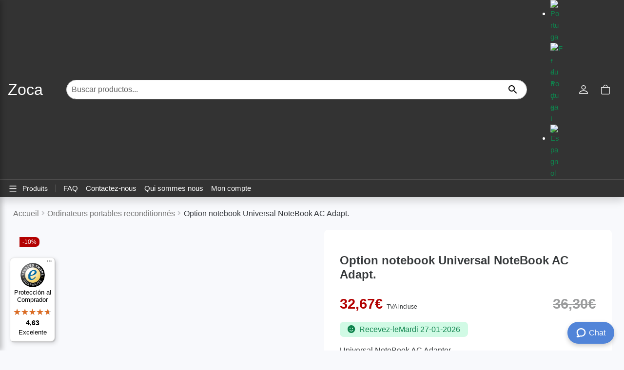

--- FILE ---
content_type: text/html; charset=UTF-8
request_url: https://zoca.es/fr/produit/universal-notebook-ac-adapt-nouveau-fr-5972/
body_size: 39218
content:
<!doctype html>
<html lang="fr-FR" prefix="og: https://ogp.me/ns#">
<head>
<meta charset="UTF-8">
<meta name="viewport" content="width=device-width, initial-scale=1, maximum-scale=2.0">
<meta name="google-site-verification" content="Y6ZcWxQBdZIHzNWXiQqrZErGySKubvmsoxsRrYsu1SE" />
<meta name="google-site-verification" content="P8CdU9SGg5vfsfHy0Ah8nRuEGLFbXZEBZgautNRcOCI" />
<meta name="google-site-verification" content="5UsNXu_CmNzbR8-hxGbdJLSqRYHZzPQ13GhMoiq8yNI" />
<link rel="profile" href="http://gmpg.org/xfn/11">
<link rel="pingback" href="https://zoca.es/xmlrpc.php">
	<style>img:is([sizes="auto" i], [sizes^="auto," i]) { contain-intrinsic-size: 3000px 1500px }</style>
	<link rel="alternate" hreflang="pt-pt" href="https://zoca.es/pt-pt/produto/universal-notebook-ac-adapt-novo-pt-5972/" />
<link rel="alternate" hreflang="fr" href="https://zoca.es/fr/produit/universal-notebook-ac-adapt-nouveau-fr-5972/" />
<link rel="alternate" hreflang="es" href="https://zoca.es/producto/universal-notebook-ac-adapt-nuevo-es-5972/" />
<link rel="alternate" hreflang="x-default" href="https://zoca.es/producto/universal-notebook-ac-adapt-nuevo-es-5972/" />

        <link rel="preconnect" href="https://static.zdassets.com" crossorigin>
        <link rel="preconnect" href="https://www.googletagmanager.com" crossorigin>
        <link rel="preconnect" href="https://www.google-analytics.com" crossorigin>
        <link rel="preconnect" href="https://cdn.jsdelivr.net" crossorigin>
        <link rel="preconnect" href="https://use.fontawesome.com" crossorigin>
        
        <link rel="preload" href="https://cdn.jsdelivr.net/npm/bootstrap@4.6.2/dist/css/bootstrap.min.css" as="style">
        <link rel="preload" href="https://use.fontawesome.com/releases/v5.5.0/css/all.css" as="style">

        <link rel="preconnect" href="https://cdn.connectif.cloud" crossorigin>
        <link rel="preconnect" href="https://eu8-api.connectif.cloud" crossorigin>
    <link rel="preload" href="https://zoca.es/wp-content/themes/storefront-child/css/global.css?ver=1765368202" as="style">
<!-- Optimisation des moteurs de recherche par Rank Math - https://rankmath.com/ -->
<title>Ordinateur portable universel pour ordinateur portable AC Adapt. | Nouveau</title>
<meta name="description" content="Adaptateur secteur universel pour ordinateurs portables - Remis à neuf avec la qualité AENOR. Économisez et contribuez au recyclage. Garantie 1 an et livraison gratuite."/>
<meta name="robots" content="follow, index, max-snippet:-1, max-video-preview:-1, max-image-preview:large"/>
<link rel="canonical" href="https://zoca.es/fr/produit/universal-notebook-ac-adapt-nouveau-fr-5972/" />
<meta property="og:locale" content="fr_FR" />
<meta property="og:type" content="product" />
<meta property="og:title" content="Ordinateur portable universel pour ordinateur portable AC Adapt. | Nouveau" />
<meta property="og:description" content="Adaptateur secteur universel pour ordinateurs portables - Remis à neuf avec la qualité AENOR. Économisez et contribuez au recyclage. Garantie 1 an et livraison gratuite." />
<meta property="og:url" content="https://zoca.es/fr/produit/universal-notebook-ac-adapt-nouveau-fr-5972/" />
<meta property="og:site_name" content="Zoca" />
<meta property="og:updated_time" content="2025-11-10T17:35:54+01:00" />
<meta property="og:image" content="https://zoca.es/wp-content/uploads/images/product/5972/gene00184_01.jpg" />
<meta property="og:image:secure_url" content="https://zoca.es/wp-content/uploads/images/product/5972/gene00184_01.jpg" />
<meta property="og:image:width" content="800" />
<meta property="og:image:height" content="600" />
<meta property="og:image:alt" content="Option notebook  Universal NoteBook AC Adapt. " />
<meta property="og:image:type" content="image/jpeg" />
<meta property="product:price:amount" content="27" />
<meta property="product:price:currency" content="EUR" />
<meta property="product:availability" content="instock" />
<meta name="twitter:card" content="summary_large_image" />
<meta name="twitter:title" content="Ordinateur portable universel pour ordinateur portable AC Adapt. | Nouveau" />
<meta name="twitter:description" content="Adaptateur secteur universel pour ordinateurs portables - Remis à neuf avec la qualité AENOR. Économisez et contribuez au recyclage. Garantie 1 an et livraison gratuite." />
<meta name="twitter:image" content="https://zoca.es/wp-content/uploads/images/product/5972/gene00184_01.jpg" />
<meta name="twitter:label1" content="Prix" />
<meta name="twitter:data1" content="27,00&euro;" />
<meta name="twitter:label2" content="Disponibilité" />
<meta name="twitter:data2" content="Recevez-leMardi 27-01-2026" />
<script type="application/ld+json" class="rank-math-schema">{"@context":"https://schema.org","@graph":["https://schema.org",[{"@type":"WebPage","@id":"https://zoca.es/fr/produit/universal-notebook-ac-adapt-nouveau-fr-5972/#webpage","isPartOf":{"@id":"https://zoca.es/fr/#website"},"about":{"@id":"https://zoca.es/fr/#organization"},"mainEntity":{"@id":"https://zoca.es/fr/produit/universal-notebook-ac-adapt-nouveau-fr-5972/#product"}},{"@type":"Product","name":"Ordinateur portable universel pour ordinateur portable AC Adapt. | Nouveau","description":"Adaptateur secteur universel pour ordinateurs portables - Remis à neuf avec la qualité AENOR. Économisez et contribuez au recyclage. Garantie 1 an et livraison gratuite.","sku":"ACUNI","category":"Notebooks &gt; Options &gt; Chargeurs","mainEntityOfPage":{"@id":"https://zoca.es/fr/produit/universal-notebook-ac-adapt-nouveau-fr-5972/#webpage"},"weight":{"@type":"QuantitativeValue","unitCode":"KGM","value":"1.000"},"image":[{"@type":"ImageObject","url":"https://zoca.es/wp-content/uploads/images/product/5972/gene00184_01.jpg","height":"600","width":"800"}],"offers":{"@type":"Offer","price":"32.67","priceCurrency":"EUR","priceValidUntil":"2027-12-31","availability":"https://schema.org/InStock","itemCondition":"https://schema.org/RefurbishedCondition","url":"https://zoca.es/fr/produit/universal-notebook-ac-adapt-nouveau-fr-5972/","seller":{"@type":"Organization","@id":"https://zoca.es/fr/","name":"Zoca","url":"https://zoca.es/fr/","logo":"https://zoca.es/wp-content/uploads/2020/07/cropped-zocamini.png"},"priceSpecification":{"price":"32.67","priceCurrency":"EUR","valueAddedTaxIncluded":"1"}},"@id":"https://zoca.es/fr/produit/universal-notebook-ac-adapt-nouveau-fr-5972/#product"},{"@type":"BreadcrumbList","@id":"https://zoca.es/fr/produit/universal-notebook-ac-adapt-nouveau-fr-5972/#breadcrumb","itemListElement":[{"@type":"ListItem","position":"1","name":"Accueil","item":"https://zoca.es/fr/"},{"@type":"ListItem","position":"2","name":"Ordinateurs portables reconditionnés","item":"https://zoca.es/fr/ordinateurs-portables/"},{"@type":"ListItem","position":"3","name":"Option notebook  Universal NoteBook AC Adapt. "}]}]]}</script>
<!-- /Extension Rank Math WordPress SEO -->

<link rel='dns-prefetch' href='//widgets.trustedshops.com' />
<link rel='dns-prefetch' href='//cdn.jsdelivr.net' />
<link rel='dns-prefetch' href='//use.fontawesome.com' />
<link rel='dns-prefetch' href='//fonts.googleapis.com' />
<link rel='preconnect' href='https://integrations.etrusted.com' />
<link rel="alternate" type="application/rss+xml" title="Zoca &raquo; Flux" href="https://zoca.es/fr/feed/" />
<link rel="alternate" type="application/rss+xml" title="Zoca &raquo; Flux des commentaires" href="https://zoca.es/fr/comments/feed/" />
<script>
window._wpemojiSettings = {"baseUrl":"https:\/\/s.w.org\/images\/core\/emoji\/16.0.1\/72x72\/","ext":".png","svgUrl":"https:\/\/s.w.org\/images\/core\/emoji\/16.0.1\/svg\/","svgExt":".svg","source":{"concatemoji":"https:\/\/zoca.es\/wp-includes\/js\/wp-emoji-release.min.js"}};
/*! This file is auto-generated */
!function(s,n){var o,i,e;function c(e){try{var t={supportTests:e,timestamp:(new Date).valueOf()};sessionStorage.setItem(o,JSON.stringify(t))}catch(e){}}function p(e,t,n){e.clearRect(0,0,e.canvas.width,e.canvas.height),e.fillText(t,0,0);var t=new Uint32Array(e.getImageData(0,0,e.canvas.width,e.canvas.height).data),a=(e.clearRect(0,0,e.canvas.width,e.canvas.height),e.fillText(n,0,0),new Uint32Array(e.getImageData(0,0,e.canvas.width,e.canvas.height).data));return t.every(function(e,t){return e===a[t]})}function u(e,t){e.clearRect(0,0,e.canvas.width,e.canvas.height),e.fillText(t,0,0);for(var n=e.getImageData(16,16,1,1),a=0;a<n.data.length;a++)if(0!==n.data[a])return!1;return!0}function f(e,t,n,a){switch(t){case"flag":return n(e,"\ud83c\udff3\ufe0f\u200d\u26a7\ufe0f","\ud83c\udff3\ufe0f\u200b\u26a7\ufe0f")?!1:!n(e,"\ud83c\udde8\ud83c\uddf6","\ud83c\udde8\u200b\ud83c\uddf6")&&!n(e,"\ud83c\udff4\udb40\udc67\udb40\udc62\udb40\udc65\udb40\udc6e\udb40\udc67\udb40\udc7f","\ud83c\udff4\u200b\udb40\udc67\u200b\udb40\udc62\u200b\udb40\udc65\u200b\udb40\udc6e\u200b\udb40\udc67\u200b\udb40\udc7f");case"emoji":return!a(e,"\ud83e\udedf")}return!1}function g(e,t,n,a){var r="undefined"!=typeof WorkerGlobalScope&&self instanceof WorkerGlobalScope?new OffscreenCanvas(300,150):s.createElement("canvas"),o=r.getContext("2d",{willReadFrequently:!0}),i=(o.textBaseline="top",o.font="600 32px Arial",{});return e.forEach(function(e){i[e]=t(o,e,n,a)}),i}function t(e){var t=s.createElement("script");t.src=e,t.defer=!0,s.head.appendChild(t)}"undefined"!=typeof Promise&&(o="wpEmojiSettingsSupports",i=["flag","emoji"],n.supports={everything:!0,everythingExceptFlag:!0},e=new Promise(function(e){s.addEventListener("DOMContentLoaded",e,{once:!0})}),new Promise(function(t){var n=function(){try{var e=JSON.parse(sessionStorage.getItem(o));if("object"==typeof e&&"number"==typeof e.timestamp&&(new Date).valueOf()<e.timestamp+604800&&"object"==typeof e.supportTests)return e.supportTests}catch(e){}return null}();if(!n){if("undefined"!=typeof Worker&&"undefined"!=typeof OffscreenCanvas&&"undefined"!=typeof URL&&URL.createObjectURL&&"undefined"!=typeof Blob)try{var e="postMessage("+g.toString()+"("+[JSON.stringify(i),f.toString(),p.toString(),u.toString()].join(",")+"));",a=new Blob([e],{type:"text/javascript"}),r=new Worker(URL.createObjectURL(a),{name:"wpTestEmojiSupports"});return void(r.onmessage=function(e){c(n=e.data),r.terminate(),t(n)})}catch(e){}c(n=g(i,f,p,u))}t(n)}).then(function(e){for(var t in e)n.supports[t]=e[t],n.supports.everything=n.supports.everything&&n.supports[t],"flag"!==t&&(n.supports.everythingExceptFlag=n.supports.everythingExceptFlag&&n.supports[t]);n.supports.everythingExceptFlag=n.supports.everythingExceptFlag&&!n.supports.flag,n.DOMReady=!1,n.readyCallback=function(){n.DOMReady=!0}}).then(function(){return e}).then(function(){var e;n.supports.everything||(n.readyCallback(),(e=n.source||{}).concatemoji?t(e.concatemoji):e.wpemoji&&e.twemoji&&(t(e.twemoji),t(e.wpemoji)))}))}((window,document),window._wpemojiSettings);
</script>
<style id='wp-emoji-styles-inline-css'>

	img.wp-smiley, img.emoji {
		display: inline !important;
		border: none !important;
		box-shadow: none !important;
		height: 1em !important;
		width: 1em !important;
		margin: 0 0.07em !important;
		vertical-align: -0.1em !important;
		background: none !important;
		padding: 0 !important;
	}
</style>
<style id='wp-block-library-theme-inline-css'>
.wp-block-audio :where(figcaption){color:#555;font-size:13px;text-align:center}.is-dark-theme .wp-block-audio :where(figcaption){color:#ffffffa6}.wp-block-audio{margin:0 0 1em}.wp-block-code{border:1px solid #ccc;border-radius:4px;font-family:Menlo,Consolas,monaco,monospace;padding:.8em 1em}.wp-block-embed :where(figcaption){color:#555;font-size:13px;text-align:center}.is-dark-theme .wp-block-embed :where(figcaption){color:#ffffffa6}.wp-block-embed{margin:0 0 1em}.blocks-gallery-caption{color:#555;font-size:13px;text-align:center}.is-dark-theme .blocks-gallery-caption{color:#ffffffa6}:root :where(.wp-block-image figcaption){color:#555;font-size:13px;text-align:center}.is-dark-theme :root :where(.wp-block-image figcaption){color:#ffffffa6}.wp-block-image{margin:0 0 1em}.wp-block-pullquote{border-bottom:4px solid;border-top:4px solid;color:currentColor;margin-bottom:1.75em}.wp-block-pullquote cite,.wp-block-pullquote footer,.wp-block-pullquote__citation{color:currentColor;font-size:.8125em;font-style:normal;text-transform:uppercase}.wp-block-quote{border-left:.25em solid;margin:0 0 1.75em;padding-left:1em}.wp-block-quote cite,.wp-block-quote footer{color:currentColor;font-size:.8125em;font-style:normal;position:relative}.wp-block-quote:where(.has-text-align-right){border-left:none;border-right:.25em solid;padding-left:0;padding-right:1em}.wp-block-quote:where(.has-text-align-center){border:none;padding-left:0}.wp-block-quote.is-large,.wp-block-quote.is-style-large,.wp-block-quote:where(.is-style-plain){border:none}.wp-block-search .wp-block-search__label{font-weight:700}.wp-block-search__button{border:1px solid #ccc;padding:.375em .625em}:where(.wp-block-group.has-background){padding:1.25em 2.375em}.wp-block-separator.has-css-opacity{opacity:.4}.wp-block-separator{border:none;border-bottom:2px solid;margin-left:auto;margin-right:auto}.wp-block-separator.has-alpha-channel-opacity{opacity:1}.wp-block-separator:not(.is-style-wide):not(.is-style-dots){width:100px}.wp-block-separator.has-background:not(.is-style-dots){border-bottom:none;height:1px}.wp-block-separator.has-background:not(.is-style-wide):not(.is-style-dots){height:2px}.wp-block-table{margin:0 0 1em}.wp-block-table td,.wp-block-table th{word-break:normal}.wp-block-table :where(figcaption){color:#555;font-size:13px;text-align:center}.is-dark-theme .wp-block-table :where(figcaption){color:#ffffffa6}.wp-block-video :where(figcaption){color:#555;font-size:13px;text-align:center}.is-dark-theme .wp-block-video :where(figcaption){color:#ffffffa6}.wp-block-video{margin:0 0 1em}:root :where(.wp-block-template-part.has-background){margin-bottom:0;margin-top:0;padding:1.25em 2.375em}
</style>
<style id='classic-theme-styles-inline-css'>
/*! This file is auto-generated */
.wp-block-button__link{color:#fff;background-color:#32373c;border-radius:9999px;box-shadow:none;text-decoration:none;padding:calc(.667em + 2px) calc(1.333em + 2px);font-size:1.125em}.wp-block-file__button{background:#32373c;color:#fff;text-decoration:none}
</style>
<style id='global-styles-inline-css'>
:root{--wp--preset--aspect-ratio--square: 1;--wp--preset--aspect-ratio--4-3: 4/3;--wp--preset--aspect-ratio--3-4: 3/4;--wp--preset--aspect-ratio--3-2: 3/2;--wp--preset--aspect-ratio--2-3: 2/3;--wp--preset--aspect-ratio--16-9: 16/9;--wp--preset--aspect-ratio--9-16: 9/16;--wp--preset--color--black: #000000;--wp--preset--color--cyan-bluish-gray: #abb8c3;--wp--preset--color--white: #ffffff;--wp--preset--color--pale-pink: #f78da7;--wp--preset--color--vivid-red: #cf2e2e;--wp--preset--color--luminous-vivid-orange: #ff6900;--wp--preset--color--luminous-vivid-amber: #fcb900;--wp--preset--color--light-green-cyan: #7bdcb5;--wp--preset--color--vivid-green-cyan: #00d084;--wp--preset--color--pale-cyan-blue: #8ed1fc;--wp--preset--color--vivid-cyan-blue: #0693e3;--wp--preset--color--vivid-purple: #9b51e0;--wp--preset--gradient--vivid-cyan-blue-to-vivid-purple: linear-gradient(135deg,rgba(6,147,227,1) 0%,rgb(155,81,224) 100%);--wp--preset--gradient--light-green-cyan-to-vivid-green-cyan: linear-gradient(135deg,rgb(122,220,180) 0%,rgb(0,208,130) 100%);--wp--preset--gradient--luminous-vivid-amber-to-luminous-vivid-orange: linear-gradient(135deg,rgba(252,185,0,1) 0%,rgba(255,105,0,1) 100%);--wp--preset--gradient--luminous-vivid-orange-to-vivid-red: linear-gradient(135deg,rgba(255,105,0,1) 0%,rgb(207,46,46) 100%);--wp--preset--gradient--very-light-gray-to-cyan-bluish-gray: linear-gradient(135deg,rgb(238,238,238) 0%,rgb(169,184,195) 100%);--wp--preset--gradient--cool-to-warm-spectrum: linear-gradient(135deg,rgb(74,234,220) 0%,rgb(151,120,209) 20%,rgb(207,42,186) 40%,rgb(238,44,130) 60%,rgb(251,105,98) 80%,rgb(254,248,76) 100%);--wp--preset--gradient--blush-light-purple: linear-gradient(135deg,rgb(255,206,236) 0%,rgb(152,150,240) 100%);--wp--preset--gradient--blush-bordeaux: linear-gradient(135deg,rgb(254,205,165) 0%,rgb(254,45,45) 50%,rgb(107,0,62) 100%);--wp--preset--gradient--luminous-dusk: linear-gradient(135deg,rgb(255,203,112) 0%,rgb(199,81,192) 50%,rgb(65,88,208) 100%);--wp--preset--gradient--pale-ocean: linear-gradient(135deg,rgb(255,245,203) 0%,rgb(182,227,212) 50%,rgb(51,167,181) 100%);--wp--preset--gradient--electric-grass: linear-gradient(135deg,rgb(202,248,128) 0%,rgb(113,206,126) 100%);--wp--preset--gradient--midnight: linear-gradient(135deg,rgb(2,3,129) 0%,rgb(40,116,252) 100%);--wp--preset--font-size--small: 14px;--wp--preset--font-size--medium: 23px;--wp--preset--font-size--large: 26px;--wp--preset--font-size--x-large: 42px;--wp--preset--font-size--normal: 16px;--wp--preset--font-size--huge: 37px;--wp--preset--spacing--20: 0.44rem;--wp--preset--spacing--30: 0.67rem;--wp--preset--spacing--40: 1rem;--wp--preset--spacing--50: 1.5rem;--wp--preset--spacing--60: 2.25rem;--wp--preset--spacing--70: 3.38rem;--wp--preset--spacing--80: 5.06rem;--wp--preset--shadow--natural: 6px 6px 9px rgba(0, 0, 0, 0.2);--wp--preset--shadow--deep: 12px 12px 50px rgba(0, 0, 0, 0.4);--wp--preset--shadow--sharp: 6px 6px 0px rgba(0, 0, 0, 0.2);--wp--preset--shadow--outlined: 6px 6px 0px -3px rgba(255, 255, 255, 1), 6px 6px rgba(0, 0, 0, 1);--wp--preset--shadow--crisp: 6px 6px 0px rgba(0, 0, 0, 1);}:root :where(.is-layout-flow) > :first-child{margin-block-start: 0;}:root :where(.is-layout-flow) > :last-child{margin-block-end: 0;}:root :where(.is-layout-flow) > *{margin-block-start: 24px;margin-block-end: 0;}:root :where(.is-layout-constrained) > :first-child{margin-block-start: 0;}:root :where(.is-layout-constrained) > :last-child{margin-block-end: 0;}:root :where(.is-layout-constrained) > *{margin-block-start: 24px;margin-block-end: 0;}:root :where(.is-layout-flex){gap: 24px;}:root :where(.is-layout-grid){gap: 24px;}body .is-layout-flex{display: flex;}.is-layout-flex{flex-wrap: wrap;align-items: center;}.is-layout-flex > :is(*, div){margin: 0;}body .is-layout-grid{display: grid;}.is-layout-grid > :is(*, div){margin: 0;}.has-black-color{color: var(--wp--preset--color--black) !important;}.has-cyan-bluish-gray-color{color: var(--wp--preset--color--cyan-bluish-gray) !important;}.has-white-color{color: var(--wp--preset--color--white) !important;}.has-pale-pink-color{color: var(--wp--preset--color--pale-pink) !important;}.has-vivid-red-color{color: var(--wp--preset--color--vivid-red) !important;}.has-luminous-vivid-orange-color{color: var(--wp--preset--color--luminous-vivid-orange) !important;}.has-luminous-vivid-amber-color{color: var(--wp--preset--color--luminous-vivid-amber) !important;}.has-light-green-cyan-color{color: var(--wp--preset--color--light-green-cyan) !important;}.has-vivid-green-cyan-color{color: var(--wp--preset--color--vivid-green-cyan) !important;}.has-pale-cyan-blue-color{color: var(--wp--preset--color--pale-cyan-blue) !important;}.has-vivid-cyan-blue-color{color: var(--wp--preset--color--vivid-cyan-blue) !important;}.has-vivid-purple-color{color: var(--wp--preset--color--vivid-purple) !important;}.has-black-background-color{background-color: var(--wp--preset--color--black) !important;}.has-cyan-bluish-gray-background-color{background-color: var(--wp--preset--color--cyan-bluish-gray) !important;}.has-white-background-color{background-color: var(--wp--preset--color--white) !important;}.has-pale-pink-background-color{background-color: var(--wp--preset--color--pale-pink) !important;}.has-vivid-red-background-color{background-color: var(--wp--preset--color--vivid-red) !important;}.has-luminous-vivid-orange-background-color{background-color: var(--wp--preset--color--luminous-vivid-orange) !important;}.has-luminous-vivid-amber-background-color{background-color: var(--wp--preset--color--luminous-vivid-amber) !important;}.has-light-green-cyan-background-color{background-color: var(--wp--preset--color--light-green-cyan) !important;}.has-vivid-green-cyan-background-color{background-color: var(--wp--preset--color--vivid-green-cyan) !important;}.has-pale-cyan-blue-background-color{background-color: var(--wp--preset--color--pale-cyan-blue) !important;}.has-vivid-cyan-blue-background-color{background-color: var(--wp--preset--color--vivid-cyan-blue) !important;}.has-vivid-purple-background-color{background-color: var(--wp--preset--color--vivid-purple) !important;}.has-black-border-color{border-color: var(--wp--preset--color--black) !important;}.has-cyan-bluish-gray-border-color{border-color: var(--wp--preset--color--cyan-bluish-gray) !important;}.has-white-border-color{border-color: var(--wp--preset--color--white) !important;}.has-pale-pink-border-color{border-color: var(--wp--preset--color--pale-pink) !important;}.has-vivid-red-border-color{border-color: var(--wp--preset--color--vivid-red) !important;}.has-luminous-vivid-orange-border-color{border-color: var(--wp--preset--color--luminous-vivid-orange) !important;}.has-luminous-vivid-amber-border-color{border-color: var(--wp--preset--color--luminous-vivid-amber) !important;}.has-light-green-cyan-border-color{border-color: var(--wp--preset--color--light-green-cyan) !important;}.has-vivid-green-cyan-border-color{border-color: var(--wp--preset--color--vivid-green-cyan) !important;}.has-pale-cyan-blue-border-color{border-color: var(--wp--preset--color--pale-cyan-blue) !important;}.has-vivid-cyan-blue-border-color{border-color: var(--wp--preset--color--vivid-cyan-blue) !important;}.has-vivid-purple-border-color{border-color: var(--wp--preset--color--vivid-purple) !important;}.has-vivid-cyan-blue-to-vivid-purple-gradient-background{background: var(--wp--preset--gradient--vivid-cyan-blue-to-vivid-purple) !important;}.has-light-green-cyan-to-vivid-green-cyan-gradient-background{background: var(--wp--preset--gradient--light-green-cyan-to-vivid-green-cyan) !important;}.has-luminous-vivid-amber-to-luminous-vivid-orange-gradient-background{background: var(--wp--preset--gradient--luminous-vivid-amber-to-luminous-vivid-orange) !important;}.has-luminous-vivid-orange-to-vivid-red-gradient-background{background: var(--wp--preset--gradient--luminous-vivid-orange-to-vivid-red) !important;}.has-very-light-gray-to-cyan-bluish-gray-gradient-background{background: var(--wp--preset--gradient--very-light-gray-to-cyan-bluish-gray) !important;}.has-cool-to-warm-spectrum-gradient-background{background: var(--wp--preset--gradient--cool-to-warm-spectrum) !important;}.has-blush-light-purple-gradient-background{background: var(--wp--preset--gradient--blush-light-purple) !important;}.has-blush-bordeaux-gradient-background{background: var(--wp--preset--gradient--blush-bordeaux) !important;}.has-luminous-dusk-gradient-background{background: var(--wp--preset--gradient--luminous-dusk) !important;}.has-pale-ocean-gradient-background{background: var(--wp--preset--gradient--pale-ocean) !important;}.has-electric-grass-gradient-background{background: var(--wp--preset--gradient--electric-grass) !important;}.has-midnight-gradient-background{background: var(--wp--preset--gradient--midnight) !important;}.has-small-font-size{font-size: var(--wp--preset--font-size--small) !important;}.has-medium-font-size{font-size: var(--wp--preset--font-size--medium) !important;}.has-large-font-size{font-size: var(--wp--preset--font-size--large) !important;}.has-x-large-font-size{font-size: var(--wp--preset--font-size--x-large) !important;}
:root :where(.wp-block-pullquote){font-size: 1.5em;line-height: 1.6;}
</style>
<style id='woocommerce-inline-inline-css'>
.woocommerce form .form-row .required { visibility: visible; }
</style>
<link rel='stylesheet' id='berocket_aapf_widget-style-css' href='https://zoca.es/wp-content/plugins/woocommerce-ajax-filters/assets/frontend/css/fullmain.min.css' media='all' />
<link rel='stylesheet' id='wp-block-library-css' href='https://zoca.es/wp-includes/css/dist/block-library/style.min.css' media='all' />
<link rel='stylesheet' id='wpo_min-header-2-css' href='https://zoca.es/wp-content/cache/wpo-minify/1768904974/assets/wpo-minify-header-storefront-gutenberg-blocks1742556294.min.css' media='all' />
<style id='wpo_min-header-2-inline-css'>
.wp-block-button__link:not(.has-text-color){color:#333}.wp-block-button__link:not(.has-text-color):hover,.wp-block-button__link:not(.has-text-color):focus,.wp-block-button__link:not(.has-text-color):active{color:#333}.wp-block-button__link:not(.has-background){background-color:#eee}.wp-block-button__link:not(.has-background):hover,.wp-block-button__link:not(.has-background):focus,.wp-block-button__link:not(.has-background):active{border-color:#d5d5d5;background-color:#d5d5d5}.wc-block-grid__products .wc-block-grid__product .wp-block-button__link{background-color:#eee;border-color:#eee;color:#333}.wp-block-quote footer,.wp-block-quote cite,.wp-block-quote__citation{color:#6d6d6d}.wp-block-pullquote cite,.wp-block-pullquote footer,.wp-block-pullquote__citation{color:#6d6d6d}.wp-block-image figcaption{color:#6d6d6d}.wp-block-separator.is-style-dots::before{color:#333}.wp-block-file a.wp-block-file__button{color:#333;background-color:#eee;border-color:#eee}.wp-block-file a.wp-block-file__button:hover,.wp-block-file a.wp-block-file__button:focus,.wp-block-file a.wp-block-file__button:active{color:#333;background-color:#d5d5d5}.wp-block-code,.wp-block-preformatted pre{color:#6d6d6d}.wp-block-table:not(.has-background):not(.is-style-stripes) tbody tr:nth-child(2n) td{background-color:#fdfdfd}.wp-block-cover .wp-block-cover__inner-container h1:not(.has-text-color),.wp-block-cover .wp-block-cover__inner-container h2:not(.has-text-color),.wp-block-cover .wp-block-cover__inner-container h3:not(.has-text-color),.wp-block-cover .wp-block-cover__inner-container h4:not(.has-text-color),.wp-block-cover .wp-block-cover__inner-container h5:not(.has-text-color),.wp-block-cover .wp-block-cover__inner-container h6:not(.has-text-color){color:#000}.wc-block-components-price-slider__range-input-progress,.rtl .wc-block-components-price-slider__range-input-progress{--range-color:#7f54b3}@media all and (-ms-high-contrast:none),(-ms-high-contrast:active){.wc-block-components-price-slider__range-input-progress{background:#7f54b3}}.wc-block-components-button:not(.is-link){background-color:#333;color:#fff}.wc-block-components-button:not(.is-link):hover,.wc-block-components-button:not(.is-link):focus,.wc-block-components-button:not(.is-link):active{background-color:#1a1a1a;color:#fff}.wc-block-components-button:not(.is-link):disabled{background-color:#333;color:#fff}.wc-block-cart__submit-container{background-color:#fff}.wc-block-cart__submit-container::before{color:rgb(220 220 220 / .5)}.wc-block-components-order-summary-item__quantity{background-color:#fff;border-color:#6d6d6d;box-shadow:0 0 0 2px #fff;color:#6d6d6d}
</style>
<link rel='stylesheet' id='photoswipe-css' href='https://zoca.es/wp-content/plugins/woocommerce/assets/css/photoswipe/photoswipe.min.css' media='all' />
<link rel='stylesheet' id='photoswipe-default-skin-css' href='https://zoca.es/wp-content/plugins/woocommerce/assets/css/photoswipe/default-skin/default-skin.min.css' media='all' />
<link rel='stylesheet' id='wpo_min-header-5-css' href='https://zoca.es/wp-content/cache/wpo-minify/1768904974/assets/wpo-minify-header-dg-woo1768837585.min.css' media='all' />
<link rel='stylesheet' id='wpo_min-header-6-css' href='https://zoca.es/wp-content/cache/wpo-minify/1768904974/assets/wpo-minify-header-wcml-dropdown-01763477504.min.css' media='all' />
<link rel='stylesheet' id='wpml-legacy-dropdown-click-0-css' href='https://zoca.es/wp-content/plugins/sitepress-multilingual-cms/templates/language-switchers/legacy-dropdown-click/style.min.css' media='all' />
<link rel='stylesheet' id='wpml-menu-item-0-css' href='https://zoca.es/wp-content/plugins/sitepress-multilingual-cms/templates/language-switchers/menu-item/style.min.css' media='all' />
<link rel='stylesheet' id='cmplz-general-css' href='https://zoca.es/wp-content/plugins/complianz-gdpr-premium/assets/css/cookieblocker.min.css' media='all' />
<link rel='stylesheet' id='dashicons-css' href='https://zoca.es/wp-includes/css/dashicons.min.css' media='all' />
<link rel='stylesheet' id='wpo_min-header-11-css' href='https://zoca.es/wp-content/cache/wpo-minify/1768904974/assets/wpo-minify-header-woocommerce-addons-css1760977523.min.css' media='all' />
<link rel='stylesheet' id='wpo_min-header-12-css' href='https://zoca.es/wp-content/cache/wpo-minify/1768904974/assets/wpo-minify-header-brands-styles1763478270.min.css' media='all' />
<link rel='stylesheet' id='wpo_min-header-13-css' href='https://zoca.es/wp-content/cache/wpo-minify/1768904974/assets/wpo-minify-header-comparisonCss1700648229.min.css' media='all' />
<link rel='stylesheet' id='bootstrap4-css' href='https://cdn.jsdelivr.net/npm/bootstrap@4.6.2/dist/css/bootstrap.min.css' media='all' />
<link rel='stylesheet' id='wpo_min-header-15-css' href='https://zoca.es/wp-content/cache/wpo-minify/1768904974/assets/wpo-minify-header-load-fa.min.css' media='all' />
<link rel='stylesheet' id='wpo_min-header-16-css' href='https://zoca.es/wp-content/cache/wpo-minify/1768904974/assets/wpo-minify-header-global-style1765368202.min.css' media='all' />
<link rel='stylesheet' id='wpo_min-header-17-css' href='https://zoca.es/wp-content/cache/wpo-minify/1768904974/assets/wpo-minify-header-storefront-style1742556294.min.css' media='all' />
<style id='wpo_min-header-17-inline-css'>
.main-navigation ul li a,.site-title a,ul.menu li a,.site-branding h1 a,button.menu-toggle,button.menu-toggle:hover,.handheld-navigation .dropdown-toggle{color:#333}button.menu-toggle,button.menu-toggle:hover{border-color:#333}.main-navigation ul li a:hover,.main-navigation ul li:hover>a,.site-title a:hover,.site-header ul.menu li.current-menu-item>a{color:#747474}table:not(.has-background) th{background-color:#f8f8f8}table:not(.has-background) tbody td{background-color:#fdfdfd}table:not(.has-background) tbody tr:nth-child(2n) td,fieldset,fieldset legend{background-color:#fbfbfb}.site-header,.secondary-navigation ul ul,.main-navigation ul.menu>li.menu-item-has-children:after,.secondary-navigation ul.menu ul,.storefront-handheld-footer-bar,.storefront-handheld-footer-bar ul li>a,.storefront-handheld-footer-bar ul li.search .site-search,button.menu-toggle,button.menu-toggle:hover{background-color:#212121}p.site-description,.site-header,.storefront-handheld-footer-bar{color:#fff}button.menu-toggle:after,button.menu-toggle:before,button.menu-toggle span:before{background-color:#333}h1,h2,h3,h4,h5,h6,.wc-block-grid__product-title{color:#333}.widget h1{border-bottom-color:#333}body,.secondary-navigation a{color:#6d6d6d}.widget-area .widget a,.hentry .entry-header .posted-on a,.hentry .entry-header .post-author a,.hentry .entry-header .post-comments a,.hentry .entry-header .byline a{color:#727272}a{color:#7f54b3}a:focus,button:focus,.button.alt:focus,input:focus,textarea:focus,input[type="button"]:focus,input[type="reset"]:focus,input[type="submit"]:focus,input[type="email"]:focus,input[type="tel"]:focus,input[type="url"]:focus,input[type="password"]:focus,input[type="search"]:focus{outline-color:#7f54b3}button,input[type="button"],input[type="reset"],input[type="submit"],.button,.widget a.button{background-color:#eee;border-color:#eee;color:#333}button:hover,input[type="button"]:hover,input[type="reset"]:hover,input[type="submit"]:hover,.button:hover,.widget a.button:hover{background-color:#d5d5d5;border-color:#d5d5d5;color:#333}button.alt,input[type="button"].alt,input[type="reset"].alt,input[type="submit"].alt,.button.alt,.widget-area .widget a.button.alt{background-color:#333;border-color:#333;color:#fff}button.alt:hover,input[type="button"].alt:hover,input[type="reset"].alt:hover,input[type="submit"].alt:hover,.button.alt:hover,.widget-area .widget a.button.alt:hover{background-color:#1a1a1a;border-color:#1a1a1a;color:#fff}.pagination .page-numbers li .page-numbers.current{background-color:#e6e6e6;color:#636363}#comments .comment-list .comment-content .comment-text{background-color:#f8f8f8}.site-footer{background-color:#212121;color:#fff}.site-footer a:not(.button):not(.components-button){color:#fff}.site-footer .storefront-handheld-footer-bar a:not(.button):not(.components-button){color:#333}.site-footer h1,.site-footer h2,.site-footer h3,.site-footer h4,.site-footer h5,.site-footer h6,.site-footer .widget .widget-title,.site-footer .widget .widgettitle{color:#fff}.page-template-template-homepage.has-post-thumbnail .type-page.has-post-thumbnail .entry-title{color:#000}.page-template-template-homepage.has-post-thumbnail .type-page.has-post-thumbnail .entry-content{color:#000}@media screen and (min-width:768px){.secondary-navigation ul.menu a:hover{color:#fff}.secondary-navigation ul.menu a{color:#fff}.main-navigation ul.menu ul.sub-menu,.main-navigation ul.nav-menu ul.children{background-color:#121212}.site-header{border-bottom-color:#121212}}
</style>
<link rel='stylesheet' id='wpo_min-header-18-css' href='https://zoca.es/wp-content/cache/wpo-minify/1768904974/assets/wpo-minify-header-storefront-icons1742556294.min.css' media='all' />
<link rel='stylesheet' id='wpo_min-header-19-css' href='https://zoca.es/wp-content/cache/wpo-minify/1768904974/assets/wpo-minify-header-newsletter1762184045.min.css' media='all' />
<link rel='stylesheet' id='wpo_min-header-20-css' href='https://zoca.es/wp-content/cache/wpo-minify/1768904974/assets/wpo-minify-header-wc-pb-checkout-blocks1764607146.min.css' media='all' />
<style id='wpo_min-header-20-inline-css'>
table.wc-block-cart-items .wc-block-cart-items__row.is-bundle__meta_hidden .wc-block-components-product-details__inclut,.wc-block-components-order-summary-item.is-bundle__meta_hidden .wc-block-components-product-details__inclut{display:none}table.wc-block-cart-items .wc-block-cart-items__row.is-bundle .wc-block-components-product-details__inclut .wc-block-components-product-details__name,.wc-block-components-order-summary-item.is-bundle .wc-block-components-product-details__inclut .wc-block-components-product-details__name{display:block;margin-bottom:.5em}table.wc-block-cart-items .wc-block-cart-items__row.is-bundle .wc-block-components-product-details__inclut:not(:first-of-type) .wc-block-components-product-details__name,.wc-block-components-order-summary-item.is-bundle .wc-block-components-product-details__inclut:not(:first-of-type) .wc-block-components-product-details__name{display:none}table.wc-block-cart-items .wc-block-cart-items__row.is-bundle .wc-block-components-product-details__inclut+li:not(.wc-block-components-product-details__inclut),.wc-block-components-order-summary-item.is-bundle .wc-block-components-product-details__inclut+li:not(.wc-block-components-product-details__inclut){margin-top:.5em}
</style>
<link rel='stylesheet' id='wpo_min-header-21-css' href='https://zoca.es/wp-content/cache/wpo-minify/1768904974/assets/wpo-minify-header-storefront-woocommerce-style1742556294.min.css' media='all' />
<style id='wpo_min-header-21-inline-css'>
@font-face{font-family:star;src:url(https://zoca.es/wp-content/plugins/woocommerce/assets/fonts/star.eot);src:url(https://zoca.es/wp-content/plugins/woocommerce/assets/fonts/star.eot?#iefix) format("embedded-opentype"),url(https://zoca.es/wp-content/plugins/woocommerce/assets/fonts/star.woff) format("woff"),url(https://zoca.es/wp-content/plugins/woocommerce/assets/fonts/star.ttf) format("truetype"),url(https://zoca.es/wp-content/plugins/woocommerce/assets/fonts/star.svg#star) format("svg");font-weight:400;font-style:normal}@font-face{font-family:WooCommerce;src:url(https://zoca.es/wp-content/plugins/woocommerce/assets/fonts/WooCommerce.eot);src:url(https://zoca.es/wp-content/plugins/woocommerce/assets/fonts/WooCommerce.eot?#iefix) format("embedded-opentype"),url(https://zoca.es/wp-content/plugins/woocommerce/assets/fonts/WooCommerce.woff) format("woff"),url(https://zoca.es/wp-content/plugins/woocommerce/assets/fonts/WooCommerce.ttf) format("truetype"),url(https://zoca.es/wp-content/plugins/woocommerce/assets/fonts/WooCommerce.svg#WooCommerce) format("svg");font-weight:400;font-style:normal}a.cart-contents,.site-header-cart .widget_shopping_cart a{color:#333}a.cart-contents:hover,.site-header-cart .widget_shopping_cart a:hover,.site-header-cart:hover>li>a{color:#747474}table.cart td.product-remove,table.cart td.actions{border-top-color:#fff}.storefront-handheld-footer-bar ul li.cart .count{background-color:#333;color:#212121;border-color:#212121}.woocommerce-tabs ul.tabs li.active a,ul.products li.product .price,.onsale,.wc-block-grid__product-onsale,.widget_search form:before,.widget_product_search form:before{color:#6d6d6d}.woocommerce-breadcrumb a,a.woocommerce-review-link,.product_meta a{color:#727272}.wc-block-grid__product-onsale,.onsale{border-color:#6d6d6d}.star-rating span:before,.quantity .plus,.quantity .minus,p.stars a:hover:after,p.stars a:after,.star-rating span:before,#payment .payment_methods li input[type=radio]:first-child:checked+label:before{color:#7f54b3}.widget_price_filter .ui-slider .ui-slider-range,.widget_price_filter .ui-slider .ui-slider-handle{background-color:#7f54b3}.order_details{background-color:#f8f8f8}.order_details>li{border-bottom:1px dotted #e3e3e3}.order_details:before,.order_details:after{background:-webkit-linear-gradient(transparent 0,transparent 0),-webkit-linear-gradient(135deg,#f8f8f8 33.33%,transparent 33.33%),-webkit-linear-gradient(45deg,#f8f8f8 33.33%,transparent 33.33%)}#order_review{background-color:#fff}#payment .payment_methods>li .payment_box,#payment .place-order{background-color:#fafafa}#payment .payment_methods>li:not(.woocommerce-notice){background-color:#f5f5f5}#payment .payment_methods>li:not(.woocommerce-notice):hover{background-color:#f0f0f0}.woocommerce-pagination .page-numbers li .page-numbers.current{background-color:#e6e6e6;color:#636363}.wc-block-grid__product-onsale,.onsale,.woocommerce-pagination .page-numbers li .page-numbers:not(.current){color:#6d6d6d}p.stars a:before,p.stars a:hover~a:before,p.stars.selected a.active~a:before{color:#6d6d6d}p.stars.selected a.active:before,p.stars:hover a:before,p.stars.selected a:not(.active):before,p.stars.selected a.active:before{color:#7f54b3}.single-product div.product .woocommerce-product-gallery .woocommerce-product-gallery__trigger{background-color:#eee;color:#333}.single-product div.product .woocommerce-product-gallery .woocommerce-product-gallery__trigger:hover{background-color:#d5d5d5;border-color:#d5d5d5;color:#333}.button.added_to_cart:focus,.button.wc-forward:focus{outline-color:#7f54b3}.added_to_cart,.site-header-cart .widget_shopping_cart a.button,.wc-block-grid__products .wc-block-grid__product .wp-block-button__link{background-color:#eee;border-color:#eee;color:#333}.added_to_cart:hover,.site-header-cart .widget_shopping_cart a.button:hover,.wc-block-grid__products .wc-block-grid__product .wp-block-button__link:hover{background-color:#d5d5d5;border-color:#d5d5d5;color:#333}.added_to_cart.alt,.added_to_cart,.widget a.button.checkout{background-color:#333;border-color:#333;color:#fff}.added_to_cart.alt:hover,.added_to_cart:hover,.widget a.button.checkout:hover{background-color:#1a1a1a;border-color:#1a1a1a;color:#fff}.button.loading{color:#eee}.button.loading:hover{background-color:#eee}.button.loading:after{color:#333}@media screen and (min-width:768px){.site-header-cart .widget_shopping_cart,.site-header .product_list_widget li .quantity{color:#fff}.site-header-cart .widget_shopping_cart .buttons,.site-header-cart .widget_shopping_cart .total{background-color:#171717}.site-header-cart .widget_shopping_cart{background-color:#121212}}.storefront-product-pagination a{color:#6d6d6d;background-color:#fff}.storefront-sticky-add-to-cart{color:#6d6d6d;background-color:#fff}.storefront-sticky-add-to-cart a:not(.button){color:#333}
</style>
<link rel='stylesheet' id='wpo_min-header-22-css' href='https://zoca.es/wp-content/cache/wpo-minify/1768904974/assets/wpo-minify-header-storefront-child-style1759738214.min.css' media='all' />
<link rel='stylesheet' id='wpo_min-header-23-css' href='https://zoca.es/wp-content/cache/wpo-minify/1768904974/assets/wpo-minify-header-storefront-woocommerce-brands-style1742556294.min.css' media='all' />
<link rel='stylesheet' id='wpo_min-header-24-css' href='https://zoca.es/wp-content/cache/wpo-minify/1768904974/assets/wpo-minify-header-storefront-woocommerce-bundles-style1742556294.min.css' media='all' />
<link rel='stylesheet' id='wpo_min-header-25-css' href='https://zoca.es/wp-content/cache/wpo-minify/1768904974/assets/wpo-minify-header-wc-bundle-style1764607146.min.css' media='all' />
<script type="text/template" id="tmpl-variation-template">
	<div class="woocommerce-variation-description">{{{ data.variation.variation_description }}}</div>
	<div class="woocommerce-variation-price">{{{ data.variation.price_html }}}</div>
	<div class="woocommerce-variation-availability">{{{ data.variation.availability_html }}}</div>
</script>
<script type="text/template" id="tmpl-unavailable-variation-template">
	<p role="alert">Désolé, ce produit n&rsquo;est pas disponible. Veuillez choisir une combinaison différente.</p>
</script>
<script src="https://zoca.es/wp-includes/js/jquery/jquery.min.js" id="jquery-core-js"></script>
<script id="jquery-core-js-after">
$ = jQuery;
</script>
<script src="https://zoca.es/wp-includes/js/jquery/jquery-migrate.min.js" id="jquery-migrate-js"></script>
<script src="https://zoca.es/wp-includes/js/underscore.min.js" id="underscore-js"></script>
<script id="wp-util-js-extra">
var _wpUtilSettings = {"ajax":{"url":"\/wp-admin\/admin-ajax.php"}};
</script>
<script src="https://zoca.es/wp-includes/js/wp-util.min.js" id="wp-util-js"></script>
<script src="https://zoca.es/wp-content/plugins/woocommerce/assets/js/jquery-blockui/jquery.blockUI.min.js" id="wc-jquery-blockui-js" data-wp-strategy="defer"></script>
<script id="wc-add-to-cart-js-extra">
var wc_add_to_cart_params = {"ajax_url":"\/wp-admin\/admin-ajax.php?lang=fr","wc_ajax_url":"\/fr\/?wc-ajax=%%endpoint%%","i18n_view_cart":"Voir le panier","cart_url":"https:\/\/zoca.es\/fr\/panier\/","is_cart":"","cart_redirect_after_add":"yes"};
</script>
<script src="https://zoca.es/wp-content/plugins/woocommerce/assets/js/frontend/add-to-cart.min.js" id="wc-add-to-cart-js" defer data-wp-strategy="defer"></script>
<script src="https://zoca.es/wp-content/plugins/woocommerce/assets/js/flexslider/jquery.flexslider.min.js" id="wc-flexslider-js" defer data-wp-strategy="defer"></script>
<script src="https://zoca.es/wp-content/plugins/woocommerce/assets/js/photoswipe/photoswipe.min.js" id="wc-photoswipe-js" defer data-wp-strategy="defer"></script>
<script src="https://zoca.es/wp-content/plugins/woocommerce/assets/js/photoswipe/photoswipe-ui-default.min.js" id="wc-photoswipe-ui-default-js" defer data-wp-strategy="defer"></script>
<script id="wc-single-product-js-extra">
var wc_single_product_params = {"i18n_required_rating_text":"Veuillez s\u00e9lectionner une note","i18n_rating_options":["1\u00a0\u00e9toile sur 5","2\u00a0\u00e9toiles sur 5","3\u00a0\u00e9toiles sur 5","4\u00a0\u00e9toiles sur 5","5\u00a0\u00e9toiles sur 5"],"i18n_product_gallery_trigger_text":"Voir la galerie d\u2019images en plein \u00e9cran","review_rating_required":"no","flexslider":{"rtl":false,"animation":"slide","smoothHeight":false,"directionNav":false,"controlNav":"thumbnails","slideshow":false,"animationSpeed":200,"animationLoop":false,"allowOneSlide":false,"slideshowSpeed":4000},"zoom_enabled":"","zoom_options":[],"photoswipe_enabled":"1","photoswipe_options":{"shareEl":false,"closeOnScroll":false,"history":false,"hideAnimationDuration":0,"showAnimationDuration":0},"flexslider_enabled":"1"};
</script>
<script src="https://zoca.es/wp-content/plugins/woocommerce/assets/js/frontend/single-product.min.js" id="wc-single-product-js" defer data-wp-strategy="defer"></script>
<script src="https://zoca.es/wp-content/plugins/woocommerce/assets/js/js-cookie/js.cookie.min.js" id="wc-js-cookie-js" defer data-wp-strategy="defer"></script>
<script id="woocommerce-js-extra">
var woocommerce_params = {"ajax_url":"\/wp-admin\/admin-ajax.php?lang=fr","wc_ajax_url":"\/fr\/?wc-ajax=%%endpoint%%","i18n_password_show":"Afficher le mot de passe","i18n_password_hide":"Masquer le mot de passe"};
</script>
<script src="https://zoca.es/wp-content/plugins/woocommerce/assets/js/frontend/woocommerce.min.js" id="woocommerce-js" defer data-wp-strategy="defer"></script>
<script src="https://zoca.es/wp-content/plugins/sitepress-multilingual-cms/templates/language-switchers/legacy-dropdown-click/script.min.js" id="wpml-legacy-dropdown-click-0-js"></script>
<script src="https://zoca.es/wp-content/plugins/woocommerce/assets/js/dompurify/purify.min.js" id="wc-dompurify-js" defer data-wp-strategy="defer"></script>
<script src="https://zoca.es/wp-content/plugins/woocommerce/assets/js/jquery-tiptip/jquery.tipTip.min.js" id="wc-jquery-tiptip-js" defer data-wp-strategy="defer"></script>
<script id="wc-cart-fragments-js-extra">
var wc_cart_fragments_params = {"ajax_url":"\/wp-admin\/admin-ajax.php?lang=fr","wc_ajax_url":"\/fr\/?wc-ajax=%%endpoint%%","cart_hash_key":"wc_cart_hash_a85bdcb8545d0fbcb7db39bbf88bba93-fr","fragment_name":"wc_fragments_a85bdcb8545d0fbcb7db39bbf88bba93","request_timeout":"5000"};
</script>
<script src="https://zoca.es/wp-content/plugins/woocommerce/assets/js/frontend/cart-fragments.min.js" id="wc-cart-fragments-js" defer data-wp-strategy="defer"></script>
<link rel="https://api.w.org/" href="https://zoca.es/fr/wp-json/" /><link rel="alternate" title="JSON" type="application/json" href="https://zoca.es/fr/wp-json/wp/v2/product/72908" /><link rel="EditURI" type="application/rsd+xml" title="RSD" href="https://zoca.es/xmlrpc.php?rsd" />
<meta name="generator" content="WordPress 6.8.3" />
<link rel='shortlink' href='https://zoca.es/fr/?p=72908' />
<link rel="alternate" title="oEmbed (JSON)" type="application/json+oembed" href="https://zoca.es/fr/wp-json/oembed/1.0/embed?url=https%3A%2F%2Fzoca.es%2Ffr%2Fproduit%2Funiversal-notebook-ac-adapt-nouveau-fr-5972%2F" />
<link rel="alternate" title="oEmbed (XML)" type="text/xml+oembed" href="https://zoca.es/fr/wp-json/oembed/1.0/embed?url=https%3A%2F%2Fzoca.es%2Ffr%2Fproduit%2Funiversal-notebook-ac-adapt-nouveau-fr-5972%2F&#038;format=xml" />
<meta name="generator" content="WPML ver:4.8.5 stt:4,41,2;" />
<style></style><style>
                .lmp_load_more_button.br_lmp_button_settings .lmp_button:hover {
                    background-color: #ff7f7f!important;
                    color: #ffffff!important;
                }
                .lmp_load_more_button.br_lmp_prev_settings .lmp_button:hover {
                    background-color: #9999ff!important;
                    color: #111111!important;
                }li.product.lazy, .berocket_lgv_additional_data.lazy{opacity:0;}</style><style></style>			<style>.cmplz-hidden {
					display: none !important;
				}</style><link rel="preload" as="image" href="https://zoca.es/wp-content/uploads/images/product/5972/gene00184_01.jpg" fetchpriority="high">	<noscript><style>.woocommerce-product-gallery{ opacity: 1 !important; }</style></noscript>
	<link rel="icon" href="https://zoca.es/wp-content/uploads/2020/07/cropped-zocamini-32x32.png" sizes="32x32" />
<link rel="icon" href="https://zoca.es/wp-content/uploads/2020/07/cropped-zocamini-192x192.png" sizes="192x192" />
<link rel="apple-touch-icon" href="https://zoca.es/wp-content/uploads/2020/07/cropped-zocamini-180x180.png" />
<meta name="msapplication-TileImage" content="https://zoca.es/wp-content/uploads/2020/07/cropped-zocamini-270x270.png" />
		<style id="wp-custom-css">
			/*fix bundles on the cart page*/

.shop_table tbody{
	display:flex;
	flex-direction:column;
	
}

.woocommerce-orders .woocommerce-orders-table tbody{
	display:table-row-group!important;
}

.bundled_table_item .product-remove{
	display:none!important;
}

/* Target only bundle items (adjust selector if needed to match your theme/plugin wrapper) */
.bundled_product_summary.bundled_product {
  display: grid;
  grid-template-columns: 110px 1fr;            /* image col + content col */
  grid-template-areas:
    "img  title"
    "desc desc"
    "opt  opt";
  column-gap: 16px;
  row-gap: 10px;
  align-items: start;
}

/* Put the image block into the grid */
.bundled_product_summary.bundled_product .bundled_product_images {
  grid-area: img;
	
}


/*hide non optional*/
.bundled_product_summary:not(.bundled_item_optional) {
    display: none;
}

.bundled_product_images.images{
	
	object-fit:cover;
	width:100%!important; 
	
}

.zc-bundle-complements-notice{
      border: 1px solid #a7f3d0;
      border-radius: 8px;
      padding: 12px 14px;
      background: #ecfdf5;
      color: #065f46;
      line-height: 1.35;
      margin: 12px 0 0;
			margin-bottom:.41575em;
    }

.bundled_product .price ins{
	    color: var(--bs-red-price) !important;
	font-weight:700;
}

.bundled_product .price del{
	  
	font-weight:700;
}



/* Remove default figure spacing that often causes*/
.bundled_product_summary.bundled_product .bundled_product_images figure,
.bundled_product_summary.bundled_product .bundled_product_images .woocommerce-product-gallery__image {
  margin: 0;
}

/* Make the image behave nicely */
.bundled_product_summary.bundled_product .bundled_product_images a,
.bundled_product_summary.bundled_product .bundled_product_images img {
  display: block;
  width: 100%;
  height: auto;
}

.bundled_product_summary.bundled_product > .details {
  display: contents;
}

/* Row A: title sits to the right of the image */
.bundled_product_summary.bundled_product .bundled_product_title {
  grid-area: title;
  margin: 0;
  align-self: start;
}

/* Row B: description spans full width */
.bundled_product_summary.bundled_product .bundled_product_excerpt {
  grid-area: desc;
  margin: 0;
}

/* Row C: checkbox/label spans full width */
.bundled_product_summary.bundled_product label.bundled_product_optional_checkbox {
  grid-area: opt;
  margin: 0;
  display: block; /* ensures full-width click area */
}

/* Optional: keep plugin cart block from interfering (it’s display:none initially anyway) */
.bundled_product_summary.bundled_product .cart {
  grid-column: 1 / -1;
}

/* Mobile: stack everything */
@media (max-width: 576px) {
  .bundled_product_summary.bundled_product {
    grid-template-columns: 1fr;
    grid-template-areas:
      "img"
      "title"
      "desc"
      "opt";
  }

  .bundled_product_summary.bundled_product .bundled_product_images {
    width: 100%;
    max-width: 240px; 
  }
}





/*provisional bundle*/


.bundle_form p.stock{
	line-height:1.5!important;
}
.bundled_product_optional_checkbox{
	font-size:16px!important;
	display:flex;
	align-items:baseline;
}
.bundled_product_checkbox{
	transform:translatey(3px);
	width:16px!important;
	height:16px!important;
	border-radius:3px!important;
}
.bundled_item_wrap{
	display:none;

}
.bundle_availability{
	display:none;
}

.product-type-bundle .beforeAmps,.product-type-bundle .from{
	display:none;
}

.bundle_price ins, 
.bundle_price del{
	font-size: 29px !important;
    line-height: 29px !important;
    font-weight: 700 !important;
    margin-bottom: var(--bs-standard-margin) !important;
    margin-top: 0 !important;
    color: var(--bs-body-color);
}

.bundle_price{
	padding-top:6px!important;

}




#product-151154 .bundled_product .price{
	margin-bottom:0!important;
}


.postid-150655 .woocommerce-product-gallery img{
	padding:0!important;
}


.postid-150655 h1,#product-151154 h1{
	font-size: 29px !important;
    line-height: 29px !important;
    font-weight: 700 !important;
    margin-bottom: var(--bs-standard-margin) !important;
    margin-top: 0 !important;
    color: var(--bs-body-color);
}


.postid-150655 .beforeAmps{
	display:none!important;
}

.postid-150655 #content{
	 overflow: visible !important;
}

.postid-150655 .woocommerce-product-gallery{
	top:12px!important;
}

.postid-150655 .cn_section{
	display:none!important;
}

.postid-150655 .price del, .postid-150655 .price ins {
    font-weight: 700;
}

/*Black nav element*/

.black-navbar-element a {
    font-weight: 500;
    color: #ff4b5c; 
    text-transform: uppercase;
    text-shadow:
        0 0 4px rgba(255, 75, 92, 1),
        0 0 10px rgba(255, 75, 92, 0.9),
        0 0 18px rgba(255, 0, 0, 0.8);

    transition:
        color 0.2s ease-out,
        text-shadow 0.2s ease-out,
        transform 0.2s ease-out;
}

#tNavbar .black-navbar-element a:hover,
#tNavbar .black-navbar-element a:focus {
    color: #ffecec!important; 
    text-shadow:
        0 0 6px rgba(255, 120, 120, 1),
        0 0 14px rgba(255, 0, 0, 0.95),
        0 0 28px rgba(255, 0, 0, 0.9);
 
}

.black-navbar-element div a {
    text-shadow: none;
	  transition:
        color 0.2s ease-out,
        text-shadow 0.2s ease-out,
        transform 0.2s ease-out;
}


/* ===== FAQ Rank Math — Abierto, limpio y con separador ===== */
.faq-bonito {
  --faq-accent: #0ea5e9;   /* azul del número */
  --faq-text: #000;        /* negro */
  --faq-muted: #111;       /* texto respuestas */
  --faq-border: #e5e7eb;   /* borde sutil */
  --faq-radius: 14px;

  background: #fff;        /* fondo blanco */
  border: 1px solid var(--faq-border);
  border-radius: var(--faq-radius);
  padding: clamp(16px, 2.5vw, 28px);
  margin: 28px 0;
  color: var(--faq-text);
  counter-reset: faq;
}

.faq-bonito .rank-math-list,
.faq-bonito .schema-faq,
.faq-bonito .schema-faq-section {
  display: grid;
  gap: 14px;
}

/* Tarjetas de cada pregunta+respuesta */
.faq-bonito .rank-math-list-item,
.faq-bonito .schema-faq-section > div {
  background: #fff;
  border: 1px solid var(--faq-border);
  border-radius: 12px;
  box-shadow: 0 8px 24px rgba(0,0,0,.05);
}

/* Título de la pregunta con línea separadora */
.faq-bonito .rank-math-question,
.faq-bonito .schema-faq-question,
.faq-bonito h3.rank-math-question,
.faq-bonito h3 {
  position: relative;
  margin: 0;
  padding: 16px 20px 12px 56px; /* espacio inferior para la línea */
  font-size: clamp(16px, 1.1vw + 14px, 20px);
  line-height: 1.3;
  font-weight: 800;
  cursor: default;
  border-bottom: 1px solid #444; /* línea gris oscuro separadora */
}

/* Número azul a la izquierda */
.faq-bonito .rank-math-question::before,
.faq-bonito .schema-faq-question::before,
.faq-bonito h3::before {
  content: counter(faq, decimal-leading-zero);
  counter-increment: faq;
  position: absolute;
  left: 16px;
  top: 50%;
  translate: 0 -50%;
  width: 28px;
  height: 28px;
  display: grid;
  place-items: center;
  border-radius: 999px;
  background: var(--faq-accent);
  color: #fff;
  font: 700 12px/1 ui-sans-serif, system-ui, -apple-system, Segoe UI, Roboto, "Helvetica Neue", Arial;
  letter-spacing: .5px;
}

/* Quitamos chevron si Rank Math lo añade */
.faq-bonito .rank-math-question::after,
.faq-bonito .schema-faq-question::after,
.faq-bonito h3::after { display: none; }

/* Respuestas SIEMPRE visibles */
.faq-bonito .rank-math-answer,
.faq-bonito .schema-faq-answer {
  display: block !important;
  max-height: none !important;
  overflow: visible !important;
  padding: 18px 20px 18px 56px;
  color: var(--faq-muted);
  font-size: clamp(15px, .6vw + 14px, 18px);
  margin: 0;
}

/* Dark mode: mantenemos blanco y negro para máxima legibilidad */
@media (prefers-color-scheme: dark) {
  .faq-bonito,
  .faq-bonito .rank-math-list-item,
  .faq-bonito .schema-faq-section > div { background: #fff; }
  .faq-bonito { color: #000; }
}		</style>
			
</head>

<body data-cmplz=1 class="wp-singular product-template-default single single-product postid-72908 wp-embed-responsive wp-theme-storefront wp-child-theme-storefront-child theme-storefront woocommerce woocommerce-page woocommerce-no-js group-blog storefront-full-width-content storefront-align-wide left-sidebar woocommerce-active">
		
<div class="cn_top_bar"></div>    <!-- Google Tag Manager (noscript) -->
    <noscript><iframe src="https://www.googletagmanager.com/ns.html?id=GTM-P3DGTNV"
            height="0" width="0" style="display:none;visibility:hidden"></iframe></noscript>
    <!-- End Google Tag Manager (noscript) -->

	
	
<div id="page" class="hfeed site">
	
	
	
<header id="masthead" class="site-header" role="banner" style="">



		 <nav id="main-nav" class="navbar col-12 navbar-expand-md navbar-dark container d-flex justify-content-between m-0 pt-0 pb-0" aria-labelledby="main-nav-label">
	
  <!--- toggler --->
  <button id="tProd2" class="border-0 pl-0 pr-3 d-xs-block d-xl-none" type="button">
    <svg xmlns="http://www.w3.org/2000/svg" width="32" height="32" class="bi" fill="currentColor" viewBox="0 0 16 16">
      <path fill-rule="evenodd" d="M2.5 11.5A.5.5 0 0 1 3 11h10a.5.5 0 0 1 0 1H3a.5.5 0 0 1-.5-.5zm0-4A.5.5 0 0 1 3 7h10a.5.5 0 0 1 0 1H3a.5.5 0 0 1-.5-.5zm0-4A.5.5 0 0 1 3 3h10a.5.5 0 0 1 0 1H3a.5.5 0 0 1-.5-.5z"></path>
    </svg>
  </button>
  <!--- cierre toggler --->	
	
  <div class="navbar-brand mb-0 p-0 mr-auto">
    <a rel="home" href="
			https://zoca.es/fr/" itemprop="url"> Zoca </a>
  </div>
  <h5 class="textologo d-none">Zona ocasión</h5>
  <!--- barra búsqueda --->
  <div id="barrabusqueda" class="search-box-wrap justify-content-center flex-grow-1 barrabusqueda collapse d-flex">
	
     <form class="form-inline my-3 w-100 mx-5" onsubmit="return false;" role="search" aria-label="Buscar productos">
        <div class="input-group df-search-wrapper w-100">

            <label for="df-search-input" class="sr-only">
                Buscar productos            </label>

            <input
                type="search"
                id="df-search-input"
                name="s"
                class="form-control border-0 df-search-input"
                placeholder="Buscar productos..."
                aria-describedby="df-search-icon">

            <div class="input-group-append">
                <span id="df-search-icon" class="search-icon d-flex align-items-center px-3 bg-white border-0">
                    <svg data-phx-id="m2-df-t94f0i0kgukrivtf5zplg6zwo1p6rer5" xmlns="http://www.w3.org/2000/svg" class="dfd-icon" alt="Search" aria-label="Search" viewBox="0 0 24 24" width="24px" height="24px" role="img">
  <path d="M0 0h24v24H0V0z" fill="none"></path><path d="M15.5 14h-.79l-.28-.27c1.2-1.4 1.82-3.31 1.48-5.34-.47-2.78-2.79-5-5.59-5.34-4.23-.52-7.79 3.04-7.27 7.27.34 2.8 2.56 5.12 5.34 5.59 2.03.34 3.94-.28 5.34-1.48l.27.28v.79l4.25 4.25c.41.41 1.08.41 1.49 0 .41-.41.41-1.08 0-1.49L15.5 14zm-6 0C7.01 14 5 11.99 5 9.5S7.01 5 9.5 5 14 7.01 14 9.5 11.99 14 9.5 14z"></path>
</svg>                </span>
            </div>

        </div>
    </form>
 
	  
	  
	  
    <!--- cierre search producto --->
	 
  </div>
  <!--- cierre search box --->
  <!--- fin barra búsqueda --->
  <!--- toolbar tras barra --->
  <div class="toolbar d-flex">
	   <!--- toggler búsqueda --->
  <div id="tIdiomas" class="centradivnav d-xs-block d-sm-none">
	
    <svg xmlns="http://www.w3.org/2000/svg" width="16" height="16" fill="currentColor" class="bi bi-search" viewBox="0 0 16 16">
      <path d="M11.742 10.344a6.5 6.5 0 1 0-1.397 1.398h-.001c.03.04.062.078.098.115l3.85 3.85a1 1 0 0 0 1.415-1.414l-3.85-3.85a1.007 1.007 0 0 0-.115-.1zM12 6.5a5.5 5.5 0 1 1-11 0 5.5 5.5 0 0 1 11 0z" />
		 </svg>
  </div>
  <!--- fin toggler búsqueda ---> 
	  
    <div class="centradivnav d-none d-xl-block"> 
<div class="wpml-ls-statics-shortcode_actions wpml-ls wpml-ls-touch-device wpml-ls-legacy-dropdown-click js-wpml-ls-legacy-dropdown-click">
	<ul role="menu">

		<li class="wpml-ls-slot-shortcode_actions wpml-ls-item wpml-ls-item-fr wpml-ls-current-language wpml-ls-item-legacy-dropdown-click" role="none">

			<a href="#" class="js-wpml-ls-item-toggle wpml-ls-item-toggle" role="menuitem" title="Passer à Français">
                                                    <img
            class="wpml-ls-flag"
            src="https://zoca.es/wp-content/plugins/sitepress-multilingual-cms/res/flags/fr.png"
            alt="Français"
            width=18
            height=12
    /></a>

			<ul class="js-wpml-ls-sub-menu wpml-ls-sub-menu" role="menu">
				
					<li class="wpml-ls-slot-shortcode_actions wpml-ls-item wpml-ls-item-pt-pt wpml-ls-first-item" role="none">
						<a href="https://zoca.es/pt-pt/produto/universal-notebook-ac-adapt-novo-pt-5972/" class="wpml-ls-link" role="menuitem" aria-label="Passer à Portugais - du Portugal" title="Passer à Portugais - du Portugal">
                                                                <img
            class="wpml-ls-flag"
            src="https://zoca.es/wp-content/plugins/sitepress-multilingual-cms/res/flags/pt-pt.png"
            alt="Portugais - du Portugal"
            width=18
            height=12
    /></a>
					</li>

				
					<li class="wpml-ls-slot-shortcode_actions wpml-ls-item wpml-ls-item-es wpml-ls-last-item" role="none">
						<a href="https://zoca.es/producto/universal-notebook-ac-adapt-nuevo-es-5972/" class="wpml-ls-link" role="menuitem" aria-label="Passer à Espagnol" title="Passer à Espagnol">
                                                                <img
            class="wpml-ls-flag"
            src="https://zoca.es/wp-content/plugins/sitepress-multilingual-cms/res/flags/es.png"
            alt="Espagnol"
            width=18
            height=12
    /></a>
					</li>

							</ul>

		</li>

	</ul>
</div>
 </div>
    <!--Registro/login-->
    <div class="centradivnav micuenta">
      <a href="https://zoca.es/fr/mon-compte/">      
          <svg xmlns="http://www.w3.org/2000/svg" width="16" height="16" fill="currentColor" class="bi bi-person" viewBox="0 0 16 16">
            <path d="M8 8a3 3 0 1 0 0-6 3 3 0 0 0 0 6zm2-3a2 2 0 1 1-4 0 2 2 0 0 1 4 0zm4 8c0 1-1 1-1 1H3s-1 0-1-1 1-4 6-4 6 3 6 4zm-1-.004c-.001-.246-.154-.986-.832-1.664C11.516 10.68 10.289 10 8 10c-2.29 0-3.516.68-4.168 1.332-.678.678-.83 1.418-.832 1.664h10z"></path>
          </svg>        
      </a>
    </div>
    <!--Cart-->
    <div class="centradivnav d-flex justify-content-center">
      <!--Carrito-->
      <a href="https://zoca.es/fr/panier/">
         <svg xmlns="http://www.w3.org/2000/svg" width="16" height="16" fill="currentColor" class="bi bi-bag" viewBox="0 0 16 16">
            <path d="M8 1a2.5 2.5 0 0 1 2.5 2.5V4h-5v-.5A2.5 2.5 0 0 1 8 1zm3.5 3v-.5a3.5 3.5 0 1 0-7 0V4H1v10a2 2 0 0 0 2 2h10a2 2 0 0 0 2-2V4h-3.5zM2 5h12v9a1 1 0 0 1-1 1H3a1 1 0 0 1-1-1V5z" />
          </svg>       
      </a>
    </div>
  </div>
  <!--- fin toolbar --->


</nav>
<!-- .site-navigation -->

<nav id="tNavbar" class="navbar navbar-main navbar-expand-lg bg-white border-bottom d-none d-xl-block">
    <div class="container">

        <div id="tProd" class="menu-item tes menu-item-type-post_type menu-item-object-page menu-item-153">
            <span>
                <svg xmlns="http://www.w3.org/2000/svg" width="16" height="16" fill="currentColor" class="bi bi-list" viewBox="0 0 16 16">
                    <path fill-rule="evenodd" d="M2.5 12a.5.5 0 0 1 .5-.5h10a.5.5 0 0 1 0 1H3a.5.5 0 0 1-.5-.5zm0-4a.5.5 0 0 1 .5-.5h10a.5.5 0 0 1 0 1H3a.5.5 0 0 1-.5-.5zm0-4a.5.5 0 0 1 .5-.5h10a.5.5 0 0 1 0 1H3a.5.5 0 0 1-.5-.5z"></path>
                </svg>
                Produits            </span>
        </div>

        <ul id="menu-frontpage-frances" class="navP"><li id="menu-item-1318" class="menu-item menu-item-type-post_type menu-item-object-page menu-item-1318"><a href="https://zoca.es/fr/faq-2/">FAQ</a></li>
<li id="menu-item-1322" class="menu-item menu-item-type-post_type menu-item-object-page menu-item-1322"><a href="https://zoca.es/fr/contactez-nous/">Contactez-nous</a></li>
<li id="menu-item-110207" class="menu-item menu-item-type-post_type menu-item-object-page menu-item-110207"><a href="https://zoca.es/fr/qui-sommes-nous/">Qui sommes nous</a></li>
<li id="menu-item-1325" class="menu-item menu-item-type-post_type menu-item-object-page menu-item-1325"><a href="https://zoca.es/fr/mon-compte/">Mon compte</a></li>
<li id="menu-item-wpml-ls-30-fr" class="menu-item wpml-ls-slot-30 wpml-ls-item wpml-ls-item-fr wpml-ls-current-language wpml-ls-menu-item menu-item-type-wpml_ls_menu_item menu-item-object-wpml_ls_menu_item menu-item-has-children menu-item-wpml-ls-30-fr"><a href="https://zoca.es/fr/produit/universal-notebook-ac-adapt-nouveau-fr-5972/" role="menuitem"><img
            class="wpml-ls-flag"
            src="https://zoca.es/wp-content/plugins/sitepress-multilingual-cms/res/flags/fr.png"
            alt="Français"
            width=18
            height=12
    /></a>
<ul class="sub-menu">
	<li id="menu-item-wpml-ls-30-pt-pt" class="menu-item wpml-ls-slot-30 wpml-ls-item wpml-ls-item-pt-pt wpml-ls-menu-item wpml-ls-first-item menu-item-type-wpml_ls_menu_item menu-item-object-wpml_ls_menu_item menu-item-wpml-ls-30-pt-pt"><a href="https://zoca.es/pt-pt/produto/universal-notebook-ac-adapt-novo-pt-5972/" title="Passer à Portugais - du Portugal" aria-label="Passer à Portugais - du Portugal" role="menuitem"><img
            class="wpml-ls-flag"
            src="https://zoca.es/wp-content/plugins/sitepress-multilingual-cms/res/flags/pt-pt.png"
            alt="Portugais - du Portugal"
            width=18
            height=12
    /></a></li>
	<li id="menu-item-wpml-ls-30-es" class="menu-item wpml-ls-slot-30 wpml-ls-item wpml-ls-item-es wpml-ls-menu-item wpml-ls-last-item menu-item-type-wpml_ls_menu_item menu-item-object-wpml_ls_menu_item menu-item-wpml-ls-30-es"><a href="https://zoca.es/producto/universal-notebook-ac-adapt-nuevo-es-5972/" title="Passer à Espagnol" aria-label="Passer à Espagnol" role="menuitem"><img
            class="wpml-ls-flag"
            src="https://zoca.es/wp-content/plugins/sitepress-multilingual-cms/res/flags/es.png"
            alt="Espagnol"
            width=18
            height=12
    /></a></li>
</ul>
</li>
</ul>    </div> <!-- container .// -->
</nav><!---nav --->

</header><!-- #masthead -->
	

<div class="bs-canvas bs-canvas-left position-fixed bg-white disable-scroll h-100">
    <header class="bs-canvas-header p-2 bg-success">
        <svg xmlns="http://www.w3.org/2000/svg" width="24" height="24" fill="white" class="bi bi-person-circle" viewBox="0 0 16 16">
            <path d="M11 6a3 3 0 1 1-6 0 3 3 0 0 1 6 0z" />
            <path fill-rule="evenodd" d="M0 8a8 8 0 1 1 16 0A8 8 0 0 1 0 8zm8-7a7 7 0 0 0-5.468 11.37C3.242 11.226 4.805 10 8 10s4.757 1.225 5.468 2.37A7 7 0 0 0 8 1z" />
        </svg>
        <h4 class="d-inline-block text-light mb-0">
            <a href="https://zoca.es/fr/mon-compte/">Haz login aquí</a>        </h4>
        <button type="button" class="bs-canvas-close close" aria-label="Close"><svg xmlns="http://www.w3.org/2000/svg" width="16" height="16" fill="currentColor" class="bi bi-x-lg" viewBox="0 0 16 16"><path d="M2.146 2.854a.5.5 0 1 1 .708-.708L8 7.293l5.146-5.147a.5.5 0 0 1 .708.708L8.707 8l5.147 5.146a.5.5 0 0 1-.708.708L8 8.707l-5.146 5.147a.5.5 0 0 1-.708-.708L7.293 8 2.146 2.854Z" /></svg></button>
    </header>
    <div class="bs-canvas-content">
        <ul class="p-0">
            <ul class="p-0"><li class="ele catblock" data-toggle="collapse" data-target="#catb564247f55c53b3e178e1333f92d3ac6"><a class="d-flex align-items-center" href="javascript:;"><span class="cat-icon mr-1" style="width:30px;height:30px;"><svg xmlns="http://www.w3.org/2000/svg" width="16" height="16" fill="currentColor" class="bi bi-music-player" viewBox="0 0 16 16">\n  <path d="M4 3a1 1 0 0 1 1-1h6a1 1 0 0 1 1 1v3a1 1 0 0 1-1 1H5a1 1 0 0 1-1-1zm1 0v3h6V3zm3 9a1 1 0 1 0 0-2 1 1 0 0 0 0 2"/>\n  <path d="M11 11a3 3 0 1 1-6 0 3 3 0 0 1 6 0m-3 2a2 2 0 1 0 0-4 2 2 0 0 0 0 4"/>\n  <path d="M2 2a2 2 0 0 1 2-2h8a2 2 0 0 1 2 2v12a2 2 0 0 1-2 2H4a2 2 0 0 1-2-2zm2-1a1 1 0 0 0-1 1v12a1 1 0 0 0 1 1h8a1 1 0 0 0 1-1V2a1 1 0 0 0-1-1z"/>\n</svg></span><span>Ordinateurs de bureau</span></a><i><svg xmlns="http://www.w3.org/2000/svg" width="16" height="16" fill="currentColor" class="bi bi-chevron-down" viewBox="0 0 16 16"><path fill-rule="evenodd" d="M1.646 4.646a.5.5 0 0 1 .708 0L8 10.293l5.646-5.647a.5.5 0 0 1 .708.708l-6 6a.5.5 0 0 1-.708 0l-6-6a.5.5 0 0 1 0-.708z"/></svg></i></li><ul class="collapse p-0 sublink" id="catb564247f55c53b3e178e1333f92d3ac6"><li class="ele ps-5"><a href="https://zoca.es/fr/ordinateurs-de-bureau/">Ordinateurs de bureau</a></li><li class="ele catblock"><a class="d-flex align-items-center" href="https://zoca.es/fr/ordinateurs-de-bureau/kits/"><span>Kits</span></a></li><li class="ele catblock"><a class="d-flex align-items-center" href="https://zoca.es/fr/ordinateurs-de-bureau/workstations/"><span>Workstations</span></a></li><li class="ele catblock"><a class="d-flex align-items-center" href="https://zoca.es/fr/ordinateurs-de-bureau/thin-client/"><span>Thin Client</span></a></li><li class="ele catblock"><a class="d-flex align-items-center" href="https://zoca.es/fr/ordinateurs-de-bureau/mini-pc/"><span>Mini PC</span></a></li><li class="ele catblock"><a class="d-flex align-items-center" href="https://zoca.es/fr/ordinateurs-de-bureau/gaming/"><span>Gaming</span></a></li><li class="ele catblock"><a class="d-flex align-items-center" href="https://zoca.es/fr/ordinateurs-de-bureau/tout-en-un/"><span>Tout-en-un</span></a></li></ul><li class="ele catblock" data-toggle="collapse" data-target="#cat4bba69eecf51586784837189bce45a0e"><a class="d-flex align-items-center" href="javascript:;"><span class="cat-icon mr-1" style="width:30px;height:30px;"><svg xmlns="http://www.w3.org/2000/svg" width="16" height="16" fill="currentColor" class="bi bi-laptop" viewBox="0 0 16 16"><path d="M13.5 3a.5.5 0 0 1 .5.5V11H2V3.5a.5.5 0 0 1 .5-.5zm-11-1A1.5 1.5 0 0 0 1 3.5V12h14V3.5A1.5 1.5 0 0 0 13.5 2zM0 12.5h16a1.5 1.5 0 0 1-1.5 1.5h-13A1.5 1.5 0 0 1 0 12.5"/></svg></span><span>Ordinateurs portables reconditionnés</span></a><i><svg xmlns="http://www.w3.org/2000/svg" width="16" height="16" fill="currentColor" class="bi bi-chevron-down" viewBox="0 0 16 16"><path fill-rule="evenodd" d="M1.646 4.646a.5.5 0 0 1 .708 0L8 10.293l5.646-5.647a.5.5 0 0 1 .708.708l-6 6a.5.5 0 0 1-.708 0l-6-6a.5.5 0 0 1 0-.708z"/></svg></i></li><ul class="collapse p-0 sublink" id="cat4bba69eecf51586784837189bce45a0e"><li class="ele ps-5"><a href="https://zoca.es/fr/ordinateurs-portables/">Ordinateurs portables reconditionnés</a></li><li class="ele catblock"><a class="d-flex align-items-center" href="https://zoca.es/fr/ordinateurs-portables/station-accueil/"><span>Station Accueil</span></a></li><li class="ele catblock"><a class="d-flex align-items-center" href="https://zoca.es/fr/ordinateurs-portables/workstations/"><span>Workstations</span></a></li><li class="ele catblock"><a class="d-flex align-items-center" href="https://zoca.es/fr/ordinateurs-portables/tactiles/"><span>Tactiles</span></a></li><li class="ele catblock"><a class="d-flex align-items-center" href="https://zoca.es/fr/ordinateurs-portables/durcis/"><span>Durcis</span></a></li><li class="ele catblock"><a class="d-flex align-items-center" href="https://zoca.es/fr/ordinateurs-portables/gaming/"><span>Gaming</span></a></li><li class="ele catblock"><a class="d-flex align-items-center" href="https://zoca.es/fr/ordinateurs-portables/convertibles/"><span>Convertibles</span></a></li><li class="ele catblock"><a class="d-flex align-items-center" href="https://zoca.es/fr/ordinateurs-portables/cadenas/"><span>Cadenas</span></a></li><li class="ele catblock"><a class="d-flex align-items-center" href="https://zoca.es/fr/ordinateurs-portables/malletes/"><span>Malletes</span></a></li></ul><li class="ele catblock" data-toggle="collapse" data-target="#cated3cdba2855354bc2e168edf37604793"><a class="d-flex align-items-center" href="javascript:;"><span class="cat-icon mr-1" style="width:30px;height:30px;"><svg xmlns="http://www.w3.org/2000/svg" width="16" height="16" fill="currentColor" class="bi bi-tablet" viewBox="0 0 16 16"><path d="M12 1a1 1 0 0 1 1 1v12a1 1 0 0 1-1 1H4a1 1 0 0 1-1-1V2a1 1 0 0 1 1-1zM4 0a2 2 0 0 0-2 2v12a2 2 0 0 0 2 2h8a2 2 0 0 0 2-2V2a2 2 0 0 0-2-2z"/><path d="M8 14a1 1 0 1 0 0-2 1 1 0 0 0 0 2"/></svg></span><span>Tablettes</span></a><i><svg xmlns="http://www.w3.org/2000/svg" width="16" height="16" fill="currentColor" class="bi bi-chevron-down" viewBox="0 0 16 16"><path fill-rule="evenodd" d="M1.646 4.646a.5.5 0 0 1 .708 0L8 10.293l5.646-5.647a.5.5 0 0 1 .708.708l-6 6a.5.5 0 0 1-.708 0l-6-6a.5.5 0 0 1 0-.708z"/></svg></i></li><ul class="collapse p-0 sublink" id="cated3cdba2855354bc2e168edf37604793"><li class="ele ps-5"><a href="https://zoca.es/fr/tablettes/">Tablettes</a></li><li class="ele catblock"><a class="d-flex align-items-center" href="https://zoca.es/fr/tablettes/surface/"><span>Surface</span></a></li><li class="ele catblock"><a class="d-flex align-items-center" href="https://zoca.es/fr/tablettes/durcis/"><span>Durcis</span></a></li><li class="ele catblock"><a class="d-flex align-items-center" href="https://zoca.es/fr/tablettes/accessoires/"><span>Accessoires</span></a></li></ul><li class="ele catblock" data-toggle="collapse" data-target="#catb1807c378a74fa02ac1209127c27a953"><a class="d-flex align-items-center" href="javascript:;"><span class="cat-icon mr-1" style="width:30px;height:30px;"><svg xmlns="http://www.w3.org/2000/svg" width="16" height="16" fill="currentColor" class="bi bi-display" viewBox="0 0 16 16"><path d="M0 4s0-2 2-2h12s2 0 2 2v6s0 2-2 2h-4q0 1 .25 1.5H11a.5.5 0 0 1 0 1H5a.5.5 0 0 1 0-1h.75Q6 13 6 12H2s-2 0-2-2zm1.398-.855a.76.76 0 0 0-.254.302A1.5 1.5 0 0 0 1 4.01V10c0 .325.078.502.145.602q.105.156.302.254a1.5 1.5 0 0 0 .538.143L2.01 11H14c.325 0 .502-.078.602-.145a.76.76 0 0 0 .254-.302 1.5 1.5 0 0 0 .143-.538L15 9.99V4c0-.325-.078-.502-.145-.602a.76.76 0 0 0-.302-.254A1.5 1.5 0 0 0 13.99 3H2c-.325 0-.502.078-.602.145"/></svg></span><span>Moniteurs reconditionnés</span></a><i><svg xmlns="http://www.w3.org/2000/svg" width="16" height="16" fill="currentColor" class="bi bi-chevron-down" viewBox="0 0 16 16"><path fill-rule="evenodd" d="M1.646 4.646a.5.5 0 0 1 .708 0L8 10.293l5.646-5.647a.5.5 0 0 1 .708.708l-6 6a.5.5 0 0 1-.708 0l-6-6a.5.5 0 0 1 0-.708z"/></svg></i></li><ul class="collapse p-0 sublink" id="catb1807c378a74fa02ac1209127c27a953"><li class="ele ps-5"><a href="https://zoca.es/fr/moniteurs/">Moniteurs reconditionnés</a></li><li class="ele catblock"><a class="d-flex align-items-center" href="https://zoca.es/fr/moniteurs/tactiles/"><span>Tactiles</span></a></li><li class="ele catblock"><a class="d-flex align-items-center" href="https://zoca.es/fr/moniteurs/support/"><span>Support</span></a></li></ul><li class="ele catblock" data-toggle="collapse" data-target="#cat600b36159563dedfc87ac59c1d99ebca"><a class="d-flex align-items-center" href="javascript:;"><span class="cat-icon mr-1" style="width:30px;height:30px;"><svg xmlns="http://www.w3.org/2000/svg" width="16" height="16" fill="currentColor" class="bi bi-credit-card" viewBox="0 0 16 16"><path d="M0 4a2 2 0 0 1 2-2h12a2 2 0 0 1 2 2v8a2 2 0 0 1-2 2H2a2 2 0 0 1-2-2zm2-1a1 1 0 0 0-1 1v1h14V4a1 1 0 0 0-1-1zm13 4H1v5a1 1 0 0 0 1 1h12a1 1 0 0 0 1-1z"/><path d="M2 10a1 1 0 0 1 1-1h1a1 1 0 0 1 1 1v1a1 1 0 0 1-1 1H3a1 1 0 0 1-1-1z"/></svg></span><span>Tpv</span></a><i><svg xmlns="http://www.w3.org/2000/svg" width="16" height="16" fill="currentColor" class="bi bi-chevron-down" viewBox="0 0 16 16"><path fill-rule="evenodd" d="M1.646 4.646a.5.5 0 0 1 .708 0L8 10.293l5.646-5.647a.5.5 0 0 1 .708.708l-6 6a.5.5 0 0 1-.708 0l-6-6a.5.5 0 0 1 0-.708z"/></svg></i></li><ul class="collapse p-0 sublink" id="cat600b36159563dedfc87ac59c1d99ebca"><li class="ele ps-5"><a href="https://zoca.es/fr/tpv/">Tpv</a></li><li class="ele catblock"><a class="d-flex align-items-center" href="https://zoca.es/fr/tpv/moniteurs/"><span>Moniteurs</span></a></li><li class="ele catblock"><a class="d-flex align-items-center" href="https://zoca.es/fr/tpv/lecteur-code-barres/"><span>Lecteur code barres</span></a></li><li class="ele catblock"><a class="d-flex align-items-center" href="https://zoca.es/fr/tpv/cpu/"><span>Cpu</span></a></li><li class="ele catblock"><a class="d-flex align-items-center" href="https://zoca.es/fr/tpv/tout-en-un/"><span>Tout en un</span></a></li><li class="ele catblock"><a class="d-flex align-items-center" href="https://zoca.es/fr/tpv/tiroir-caisse/"><span>Tiroir caisse</span></a></li><li class="ele catblock"><a class="d-flex align-items-center" href="https://zoca.es/fr/tpv/detecteur-compteur-billets/"><span>Detecteur compteur billets</span></a></li></ul><li class="ele catblock" data-toggle="collapse" data-target="#cat50db83126aa4af4b205674230d31e6b5"><a class="d-flex align-items-center" href="javascript:;"><span class="cat-icon mr-1" style="width:30px;height:30px;"><svg xmlns="http://www.w3.org/2000/svg" width="16" height="16" fill="currentColor" class="bi bi-pencil-square" viewBox="0 0 16 16"><path d="M15.502 1.94a.5.5 0 0 1 0 .706L14.459 3.69l-2-2L13.502.646a.5.5 0 0 1 .707 0l1.293 1.293zm-1.75 2.456-2-2L4.939 9.21a.5.5 0 0 0-.121.196l-.805 2.414a.25.25 0 0 0 .316.316l2.414-.805a.5.5 0 0 0 .196-.12l6.813-6.814z"/><path fill-rule="evenodd" d="M1 13.5A1.5 1.5 0 0 0 2.5 15h11a1.5 1.5 0 0 0 1.5-1.5v-6a.5.5 0 0 0-1 0v6a.5.5 0 0 1-.5.5h-11a.5.5 0 0 1-.5-.5v-11a.5.5 0 0 1 .5-.5H9a.5.5 0 0 0 0-1H2.5A1.5 1.5 0 0 0 1 2.5z"/></svg></span><span>Tablettes graphiques</span></a><i><svg xmlns="http://www.w3.org/2000/svg" width="16" height="16" fill="currentColor" class="bi bi-chevron-down" viewBox="0 0 16 16"><path fill-rule="evenodd" d="M1.646 4.646a.5.5 0 0 1 .708 0L8 10.293l5.646-5.647a.5.5 0 0 1 .708.708l-6 6a.5.5 0 0 1-.708 0l-6-6a.5.5 0 0 1 0-.708z"/></svg></i></li><ul class="collapse p-0 sublink" id="cat50db83126aa4af4b205674230d31e6b5"><li class="ele ps-5"><a href="https://zoca.es/fr/tablettes-graphiques/">Tablettes graphiques</a></li><li class="ele catblock"><a class="d-flex align-items-center" href="https://zoca.es/fr/tablettes-graphiques/wacom/"><span>Wacom</span></a></li></ul><li class="ele catblock"><a class="d-flex align-items-center" href="https://zoca.es/fr/scanners/"><span class="cat-icon mr-1" style="width:30px;height:30px;"><svg xmlns="http://www.w3.org/2000/svg" width="16" height="16" fill="currentColor" class="bi bi-file-earmark-image" viewBox="0 0 16 16"><path d="M6.502 7a1.5 1.5 0 1 0 0-3 1.5 1.5 0 0 0 0 3"/><path d="M14 14a2 2 0 0 1-2 2H4a2 2 0 0 1-2-2V2a2 2 0 0 1 2-2h5.5L14 4.5zM4 1a1 1 0 0 0-1 1v10l2.224-2.224a.5.5 0 0 1 .61-.075L8 11l2.157-3.02a.5.5 0 0 1 .76-.063L13 10V4.5h-2A1.5 1.5 0 0 1 9.5 3V1z"/></svg></span><span>Scanners</span></a></li><li class="ele catblock" data-toggle="collapse" data-target="#cat2c41b651646856ffb7ef3861e1ece837"><a class="d-flex align-items-center" href="javascript:;"><span class="cat-icon mr-1" style="width:30px;height:30px;"><svg xmlns="http://www.w3.org/2000/svg" width="16" height="16" fill="currentColor" class="bi bi-hdd-network" viewBox="0 0 16 16"><path d="M4.5 5a.5.5 0 1 0 0-1 .5.5 0 0 0 0 1M3 4.5a.5.5 0 1 1-1 0 .5.5 0 0 1 1 0m2 7a.5.5 0 1 1-1 0 .5.5 0 0 1 1 0m-2.5.5a.5.5 0 1 0 0-1 .5.5 0 0 0 0 1"/><path d="M2 2a2 2 0 0 0-2 2v1a2 2 0 0 0 2 2h1v2H2a2 2 0 0 0-2 2v1a2 2 0 0 0 2 2h12a2 2 0 0 0 2-2v-1a2 2 0 0 0-2-2h-1V7h1a2 2 0 0 0 2-2V4a2 2 0 0 0-2-2zM15 4v1a1 1 0 0 1-1 1H2a1 1 0 0 1-1-1V4a1 1 0 0 1 1-1h12a1 1 0 0 1 1 1m0 7v1a1 1 0 0 1-1 1H2a1 1 0 0 1-1-1v-1a1 1 0 0 1 1-1h12a1 1 0 0 1 1 1"/></svg></span><span>Serveurs</span></a><i><svg xmlns="http://www.w3.org/2000/svg" width="16" height="16" fill="currentColor" class="bi bi-chevron-down" viewBox="0 0 16 16"><path fill-rule="evenodd" d="M1.646 4.646a.5.5 0 0 1 .708 0L8 10.293l5.646-5.647a.5.5 0 0 1 .708.708l-6 6a.5.5 0 0 1-.708 0l-6-6a.5.5 0 0 1 0-.708z"/></svg></i></li><ul class="collapse p-0 sublink" id="cat2c41b651646856ffb7ef3861e1ece837"><li class="ele ps-5"><a href="https://zoca.es/fr/serveurs/">Serveurs</a></li><li class="ele catblock"><a class="d-flex align-items-center" href="https://zoca.es/fr/serveurs/tour/"><span>Tour</span></a></li><li class="ele catblock"><a class="d-flex align-items-center" href="https://zoca.es/fr/serveurs/rack/"><span>Rack</span></a></li></ul><li class="ele catblock"><a class="d-flex align-items-center" href="https://zoca.es/fr/projecteurs/"><span class="cat-icon mr-1" style="width:30px;height:30px;"><svg xmlns="http://www.w3.org/2000/svg" width="16" height="16" fill="currentColor" class="bi bi-camera-video" viewBox="0 0 16 16"><path fill-rule="evenodd" d="M0 5a2 2 0 0 1 2-2h7.5a2 2 0 0 1 1.983 1.738l3.11-1.382A1 1 0 0 1 16 4.269v7.462a1 1 0 0 1-1.406.913l-3.111-1.382A2 2 0 0 1 9.5 13H2a2 2 0 0 1-2-2zm11.5 5.175 3.5 1.556V4.269l-3.5 1.556zM2 4a1 1 0 0 0-1 1v6a1 1 0 0 0 1 1h7.5a1 1 0 0 0 1-1V5a1 1 0 0 0-1-1z"/></svg></span><span>Projecteurs</span></a></li><li class="ele catblock" data-toggle="collapse" data-target="#catc89a1615878665acb51db307e0436f3a"><a class="d-flex align-items-center" href="javascript:;"><span class="cat-icon mr-1" style="width:30px;height:30px;"><svg xmlns="http://www.w3.org/2000/svg" width="16" height="16" fill="currentColor" class="bi bi-printer" viewBox="0 0 16 16"><path d="M2.5 8a.5.5 0 1 0 0-1 .5.5 0 0 0 0 1"/><path d="M5 1a2 2 0 0 0-2 2v2H2a2 2 0 0 0-2 2v3a2 2 0 0 0 2 2h1v1a2 2 0 0 0 2 2h6a2 2 0 0 0 2-2v-1h1a2 2 0 0 0 2-2V7a2 2 0 0 0-2-2h-1V3a2 2 0 0 0-2-2zM4 3a1 1 0 0 1 1-1h6a1 1 0 0 1 1 1v2H4zm1 5a2 2 0 0 0-2 2v1H2a1 1 0 0 1-1-1V7a1 1 0 0 1 1-1h12a1 1 0 0 1 1 1v3a1 1 0 0 1-1 1h-1v-1a2 2 0 0 0-2-2zm7 2v3a1 1 0 0 1-1 1H5a1 1 0 0 1-1-1v-3a1 1 0 0 1 1-1h6a1 1 0 0 1 1 1"/></svg></span><span>Imprimantes</span></a><i><svg xmlns="http://www.w3.org/2000/svg" width="16" height="16" fill="currentColor" class="bi bi-chevron-down" viewBox="0 0 16 16"><path fill-rule="evenodd" d="M1.646 4.646a.5.5 0 0 1 .708 0L8 10.293l5.646-5.647a.5.5 0 0 1 .708.708l-6 6a.5.5 0 0 1-.708 0l-6-6a.5.5 0 0 1 0-.708z"/></svg></i></li><ul class="collapse p-0 sublink" id="catc89a1615878665acb51db307e0436f3a"><li class="ele ps-5"><a href="https://zoca.es/fr/imprimantes/">Imprimantes</a></li><li class="ele catblock"><a class="d-flex align-items-center" href="https://zoca.es/fr/imprimantes/multifonctions/"><span>Multifonctions</span></a></li><li class="ele catblock"><a class="d-flex align-items-center" href="https://zoca.es/fr/imprimantes/matricielles/"><span>Matricielles</span></a></li><li class="ele catblock"><a class="d-flex align-items-center" href="https://zoca.es/fr/imprimantes/laser-couleur/"><span>Laser couleur</span></a></li><li class="ele catblock"><a class="d-flex align-items-center" href="https://zoca.es/fr/imprimantes/laser/"><span>Laser</span></a></li><li class="ele catblock"><a class="d-flex align-items-center" href="https://zoca.es/fr/imprimantes/imprimantes-de-tickets/"><span>Imprimantes de tickets</span></a></li><li class="ele catblock"><a class="d-flex align-items-center" href="https://zoca.es/fr/imprimantes/consommables/"><span>Consommables</span></a></li><li class="ele catblock"><a class="d-flex align-items-center" href="https://zoca.es/fr/imprimantes/accessoires/"><span>Accessoires</span></a></li></ul><li class="ele catblock"><a class="d-flex align-items-center" href="https://zoca.es/fr/barebone/"><span class="cat-icon mr-1" style="width:30px;height:30px;"><svg xmlns="http://www.w3.org/2000/svg" width="16" height="16" fill="currentColor" class="bi bi-cpu" viewBox="0 0 16 16">\n  <path d="M5 0a.5.5 0 0 1 .5.5V2h1V.5a.5.5 0 0 1 1 0V2h1V.5a.5.5 0 0 1 1 0V2h1V.5a.5.5 0 0 1 1 0V2A2.5 2.5 0 0 1 14 4.5h1.5a.5.5 0 0 1 0 1H14v1h1.5a.5.5 0 0 1 0 1H14v1h1.5a.5.5 0 0 1 0 1H14v1h1.5a.5.5 0 0 1 0 1H14a2.5 2.5 0 0 1-2.5 2.5v1.5a.5.5 0 0 1-1 0V14h-1v1.5a.5.5 0 0 1-1 0V14h-1v1.5a.5.5 0 0 1-1 0V14h-1v1.5a.5.5 0 0 1-1 0V14A2.5 2.5 0 0 1 2 11.5H.5a.5.5 0 0 1 0-1H2v-1H.5a.5.5 0 0 1 0-1H2v-1H.5a.5.5 0 0 1 0-1H2v-1H.5a.5.5 0 0 1 0-1H2A2.5 2.5 0 0 1 4.5 2V.5A.5.5 0 0 1 5 0m-.5 3A1.5 1.5 0 0 0 3 4.5v7A1.5 1.5 0 0 0 4.5 13h7a1.5 1.5 0 0 0 1.5-1.5v-7A1.5 1.5 0 0 0 11.5 3zM5 6.5A1.5 1.5 0 0 1 6.5 5h3A1.5 1.5 0 0 1 11 6.5v3A1.5 1.5 0 0 1 9.5 11h-3A1.5 1.5 0 0 1 5 9.5zM6.5 6a.5.5 0 0 0-.5.5v3a.5.5 0 0 0 .5.5h3a.5.5 0 0 0 .5-.5v-3a.5.5 0 0 0-.5-.5z"/>\n</svg></span><span>Barebone</span></a></li><li class="ele catblock"><a class="d-flex align-items-center" href="https://zoca.es/fr/television/"><span class="cat-icon mr-1" style="width:30px;height:30px;"><svg xmlns="http://www.w3.org/2000/svg" width="16" height="16" fill="currentColor" class="bi bi-tv" viewBox="0 0 16 16">
  <path d="M2.5 13.5A.5.5 0 0 1 3 13h10a.5.5 0 0 1 0 1H3a.5.5 0 0 1-.5-.5M13.991 3l.024.001a1.5 1.5 0 0 1 .538.143.76.76 0 0 1 .302.254c.067.1.145.277.145.602v5.991l-.001.024a1.5 1.5 0 0 1-.143.538.76.76 0 0 1-.254.302c-.1.067-.277.145-.602.145H2.009l-.024-.001a1.5 1.5 0 0 1-.538-.143.76.76 0 0 1-.302-.254C1.078 10.502 1 10.325 1 10V4.009l.001-.024a1.5 1.5 0 0 1 .143-.538.76.76 0 0 1 .254-.302C1.498 3.078 1.675 3 2 3zM14 2H2C0 2 0 4 0 4v6c0 2 2 2 2 2h12c2 0 2-2 2-2V4c0-2-2-2-2-2"/>
</svg></span><span>Télévision</span></a></li><li class="ele catblock" data-toggle="collapse" data-target="#catdf8c9bcbe78f3797bafeb698111f97fa"><a class="d-flex align-items-center" href="javascript:;"><span class="cat-icon mr-1" style="width:30px;height:30px;"><svg xmlns="http://www.w3.org/2000/svg" width="16" height="16" fill="currentColor" class="bi bi-mouse" viewBox="0 0 16 16">\n  <path d="M8 3a.5.5 0 0 1 .5.5v2a.5.5 0 0 1-1 0v-2A.5.5 0 0 1 8 3m4 8a4 4 0 0 1-8 0V5a4 4 0 1 1 8 0zM8 0a5 5 0 0 0-5 5v6a5 5 0 0 0 10 0V5a5 5 0 0 0-5-5"/>\n</svg></span><span>Périphériques</span></a><i><svg xmlns="http://www.w3.org/2000/svg" width="16" height="16" fill="currentColor" class="bi bi-chevron-down" viewBox="0 0 16 16"><path fill-rule="evenodd" d="M1.646 4.646a.5.5 0 0 1 .708 0L8 10.293l5.646-5.647a.5.5 0 0 1 .708.708l-6 6a.5.5 0 0 1-.708 0l-6-6a.5.5 0 0 1 0-.708z"/></svg></i></li><ul class="collapse p-0 sublink" id="catdf8c9bcbe78f3797bafeb698111f97fa"><li class="ele ps-5"><a href="https://zoca.es/fr/peripheriques/">Périphériques</a></li><li class="ele catblock"><a class="d-flex align-items-center" href="https://zoca.es/fr/peripheriques/webcams/"><span>Webcams</span></a></li><li class="ele catblock" data-toggle="collapse" data-target="#cat3d4b2ecf73c478d10c057bfed7147132"><a class="d-flex align-items-center" href="javascript:;"><span>Claviers</span></a><i><svg xmlns="http://www.w3.org/2000/svg" width="16" height="16" fill="currentColor" class="bi bi-chevron-down" viewBox="0 0 16 16"><path fill-rule="evenodd" d="M1.646 4.646a.5.5 0 0 1 .708 0L8 10.293l5.646-5.647a.5.5 0 0 1 .708.708l-6 6a.5.5 0 0 1-.708 0l-6-6a.5.5 0 0 1 0-.708z"/></svg></i></li><ul class="collapse p-0 sublink" id="cat3d4b2ecf73c478d10c057bfed7147132"><li class="ele ps-5"><a href="https://zoca.es/fr/peripheriques/claviers/">Claviers</a></li><li class="ele catblock"><a class="d-flex align-items-center" href="https://zoca.es/fr/peripheriques/claviers/portable/"><span>Portable</span></a></li><li class="ele catblock"><a class="d-flex align-items-center" href="https://zoca.es/fr/peripheriques/claviers/autocollants/"><span>Autocollants</span></a></li><li class="ele catblock"><a class="d-flex align-items-center" href="https://zoca.es/fr/peripheriques/claviers/avec-souris/"><span>Avec souris</span></a></li><li class="ele catblock"><a class="d-flex align-items-center" href="https://zoca.es/fr/peripheriques/claviers/mecaniques/"><span>Mecaniques</span></a></li><li class="ele catblock"><a class="d-flex align-items-center" href="https://zoca.es/fr/peripheriques/claviers/bluethooth/"><span>Bluethooth</span></a></li></ul></ul><li class="ele catblock"><a class="d-flex align-items-center" href="https://zoca.es/fr/telephonie/"><span class="cat-icon mr-1" style="width:30px;height:30px;"><svg xmlns="http://www.w3.org/2000/svg" width="16" height="16" fill="currentColor" class="bi bi-telephone" viewBox="0 0 16 16">\n  <path d="M3.654 1.328a.678.678 0 0 0-1.015-.063L1.605 2.3c-.483.484-.661 1.169-.45 1.77a17.6 17.6 0 0 0 4.168 6.608 17.6 17.6 0 0 0 6.608 4.168c.601.211 1.286.033 1.77-.45l1.034-1.034a.678.678 0 0 0-.063-1.015l-2.307-1.794a.68.68 0 0 0-.58-.122l-2.19.547a1.75 1.75 0 0 1-1.657-.459L5.482 8.062a1.75 1.75 0 0 1-.46-1.657l.548-2.19a.68.68 0 0 0-.122-.58zM1.884.511a1.745 1.745 0 0 1 2.612.163L6.29 2.98c.329.423.445.974.315 1.494l-.547 2.19a.68.68 0 0 0 .178.643l2.457 2.457a.68.68 0 0 0 .644.178l2.189-.547a1.75 1.75 0 0 1 1.494.315l2.306 1.794c.829.645.905 1.87.163 2.611l-1.034 1.034c-.74.74-1.846 1.065-2.877.702a18.6 18.6 0 0 1-7.01-4.42 18.6 18.6 0 0 1-4.42-7.009c-.362-1.03-.037-2.137.703-2.877z"/>\n</svg></span><span>Telephonie</span></a></li><li class="ele catblock" data-toggle="collapse" data-target="#cat090948568b31f8395e24462e3e07f6d2"><a class="d-flex align-items-center" href="javascript:;"><span class="cat-icon mr-1" style="width:30px;height:30px;"><svg xmlns="http://www.w3.org/2000/svg" width="16" height="16" fill="currentColor" class="bi bi-router" viewBox="0 0 16 16">\n  <path d="M5.525 3.025a3.5 3.5 0 0 1 4.95 0 .5.5 0 1 0 .707-.707 4.5 4.5 0 0 0-6.364 0 .5.5 0 0 0 .707.707"/>\n  <path d="M6.94 4.44a1.5 1.5 0 0 1 2.12 0 .5.5 0 0 0 .708-.708 2.5 2.5 0 0 0-3.536 0 .5.5 0 0 0 .707.707ZM2.5 11a.5.5 0 1 1 0-1 .5.5 0 0 1 0 1m4.5-.5a.5.5 0 1 0 1 0 .5.5 0 0 0-1 0m2.5.5a.5.5 0 1 1 0-1 .5.5 0 0 1 0 1m1.5-.5a.5.5 0 1 0 1 0 .5.5 0 0 0-1 0m2 0a.5.5 0 1 0 1 0 .5.5 0 0 0-1 0"/>\n  <path d="M2.974 2.342a.5.5 0 1 0-.948.316L3.806 8H1.5A1.5 1.5 0 0 0 0 9.5v2A1.5 1.5 0 0 0 1.5 13H2a.5.5 0 0 0 .5.5h2A.5.5 0 0 0 5 13h6a.5.5 0 0 0 .5.5h2a.5.5 0 0 0 .5-.5h.5a1.5 1.5 0 0 0 1.5-1.5v-2A1.5 1.5 0 0 0 14.5 8h-2.306l1.78-5.342a.5.5 0 1 0-.948-.316L11.14 8H4.86zM14.5 9a.5.5 0 0 1 .5.5v2a.5.5 0 0 1-.5.5h-13a.5.5 0 0 1-.5-.5v-2a.5.5 0 0 1 .5-.5z"/>\n  <path d="M8.5 5.5a.5.5 0 1 1-1 0 .5.5 0 0 1 1 0"/>\n</svg></span><span>Reseaux</span></a><i><svg xmlns="http://www.w3.org/2000/svg" width="16" height="16" fill="currentColor" class="bi bi-chevron-down" viewBox="0 0 16 16"><path fill-rule="evenodd" d="M1.646 4.646a.5.5 0 0 1 .708 0L8 10.293l5.646-5.647a.5.5 0 0 1 .708.708l-6 6a.5.5 0 0 1-.708 0l-6-6a.5.5 0 0 1 0-.708z"/></svg></i></li><ul class="collapse p-0 sublink" id="cat090948568b31f8395e24462e3e07f6d2"><li class="ele ps-5"><a href="https://zoca.es/fr/reseaux/">Reseaux</a></li><li class="ele catblock"><a class="d-flex align-items-center" href="https://zoca.es/fr/reseaux/wireless/"><span>Wireless</span></a></li><li class="ele catblock"><a class="d-flex align-items-center" href="https://zoca.es/fr/reseaux/visioconference/"><span>Visioconférence</span></a></li><li class="ele catblock" data-toggle="collapse" data-target="#cat7a95ffc2d84396800538732c7ae3116f"><a class="d-flex align-items-center" href="javascript:;"><span>Commutateurs</span></a><i><svg xmlns="http://www.w3.org/2000/svg" width="16" height="16" fill="currentColor" class="bi bi-chevron-down" viewBox="0 0 16 16"><path fill-rule="evenodd" d="M1.646 4.646a.5.5 0 0 1 .708 0L8 10.293l5.646-5.647a.5.5 0 0 1 .708.708l-6 6a.5.5 0 0 1-.708 0l-6-6a.5.5 0 0 1 0-.708z"/></svg></i></li><ul class="collapse p-0 sublink" id="cat7a95ffc2d84396800538732c7ae3116f"><li class="ele ps-5"><a href="https://zoca.es/fr/reseaux/commutateurs/">Commutateurs</a></li><li class="ele catblock"><a class="d-flex align-items-center" href="https://zoca.es/fr/reseaux/commutateurs/cables/"><span>Cables</span></a></li></ul><li class="ele catblock"><a class="d-flex align-items-center" href="https://zoca.es/fr/reseaux/routeurs/"><span>Routeurs</span></a></li><li class="ele catblock"><a class="d-flex align-items-center" href="https://zoca.es/fr/reseaux/repeteur-extenseur-wifi/"><span>Répéteur extenseur wifi</span></a></li><li class="ele catblock"><a class="d-flex align-items-center" href="https://zoca.es/fr/reseaux/points-dacces/"><span>Points d&rsquo;accès</span></a></li></ul><li class="ele catblock" data-toggle="collapse" data-target="#catc09b8eba275b21508ca200ba06571a05"><a class="d-flex align-items-center" href="javascript:;"><span class="cat-icon mr-1" style="width:30px;height:30px;"><svg xmlns="http://www.w3.org/2000/svg" width="16" height="16" fill="currentColor" class="bi bi-tags" viewBox="0 0 16 16">\n  <path d="M3 2v4.586l7 7L14.586 9l-7-7zM2 2a1 1 0 0 1 1-1h4.586a1 1 0 0 1 .707.293l7 7a1 1 0 0 1 0 1.414l-4.586 4.586a1 1 0 0 1-1.414 0l-7-7A1 1 0 0 1 2 6.586z"/>\n  <path d="M5.5 5a.5.5 0 1 1 0-1 .5.5 0 0 1 0 1m0 1a1.5 1.5 0 1 0 0-3 1.5 1.5 0 0 0 0 3M1 7.086a1 1 0 0 0 .293.707L8.75 15.25l-.043.043a1 1 0 0 1-1.414 0l-7-7A1 1 0 0 1 0 7.586V3a1 1 0 0 1 1-1z"/>\n</svg></span><span>Outlet</span></a><i><svg xmlns="http://www.w3.org/2000/svg" width="16" height="16" fill="currentColor" class="bi bi-chevron-down" viewBox="0 0 16 16"><path fill-rule="evenodd" d="M1.646 4.646a.5.5 0 0 1 .708 0L8 10.293l5.646-5.647a.5.5 0 0 1 .708.708l-6 6a.5.5 0 0 1-.708 0l-6-6a.5.5 0 0 1 0-.708z"/></svg></i></li><ul class="collapse p-0 sublink" id="catc09b8eba275b21508ca200ba06571a05"><li class="ele ps-5"><a href="https://zoca.es/fr/outlet/">Outlet</a></li><li class="ele catblock"><a class="d-flex align-items-center" href="https://zoca.es/fr/outlet/tablettes/"><span>Tablettes</span></a></li><li class="ele catblock"><a class="d-flex align-items-center" href="https://zoca.es/fr/outlet/portables/"><span>Portables</span></a></li><li class="ele catblock"><a class="d-flex align-items-center" href="https://zoca.es/fr/outlet/ordinateurs/"><span>Ordinateurs</span></a></li><li class="ele catblock"><a class="d-flex align-items-center" href="https://zoca.es/fr/outlet/moniteurs/"><span>Moniteurs</span></a></li></ul><li class="ele catblock" data-toggle="collapse" data-target="#cata6549167af3feeff6d57f502c2817b7d"><a class="d-flex align-items-center" href="javascript:;"><span class="cat-icon mr-1" style="width:30px;height:30px;"><svg xmlns="http://www.w3.org/2000/svg" width="16" height="16" fill="currentColor" class="bi bi-motherboard" viewBox="0 0 16 16">\n  <path d="M11.5 2a.5.5 0 0 1 .5.5v7a.5.5 0 0 1-1 0v-7a.5.5 0 0 1 .5-.5m2 0a.5.5 0 0 1 .5.5v7a.5.5 0 0 1-1 0v-7a.5.5 0 0 1 .5-.5m-10 8a.5.5 0 0 0 0 1h6a.5.5 0 0 0 0-1zm0 2a.5.5 0 0 0 0 1h6a.5.5 0 0 0 0-1zM5 3a1 1 0 0 0-1 1h-.5a.5.5 0 0 0 0 1H4v1h-.5a.5.5 0 0 0 0 1H4a1 1 0 0 0 1 1v.5a.5.5 0 0 0 1 0V8h1v.5a.5.5 0 0 0 1 0V8a1 1 0 0 0 1-1h.5a.5.5 0 0 0 0-1H9V5h.5a.5.5 0 0 0 0-1H9a1 1 0 0 0-1-1v-.5a.5.5 0 0 0-1 0V3H6v-.5a.5.5 0 0 0-1 0zm0 1h3v3H5zm6.5 7a.5.5 0 0 0-.5.5v1a.5.5 0 0 0 .5.5h2a.5.5 0 0 0 .5-.5v-1a.5.5 0 0 0-.5-.5z"/>\n  <path d="M1 2a2 2 0 0 1 2-2h11a2 2 0 0 1 2 2v11a2 2 0 0 1-2 2H3a2 2 0 0 1-2-2v-2H.5a.5.5 0 0 1-.5-.5v-1A.5.5 0 0 1 .5 9H1V8H.5a.5.5 0 0 1-.5-.5v-1A.5.5 0 0 1 .5 6H1V5H.5a.5.5 0 0 1-.5-.5v-2A.5.5 0 0 1 .5 2zm1 11a1 1 0 0 0 1 1h11a1 1 0 0 0 1-1V2a1 1 0 0 0-1-1H3a1 1 0 0 0-1 1z"/>\n</svg></span><span>Composants</span></a><i><svg xmlns="http://www.w3.org/2000/svg" width="16" height="16" fill="currentColor" class="bi bi-chevron-down" viewBox="0 0 16 16"><path fill-rule="evenodd" d="M1.646 4.646a.5.5 0 0 1 .708 0L8 10.293l5.646-5.647a.5.5 0 0 1 .708.708l-6 6a.5.5 0 0 1-.708 0l-6-6a.5.5 0 0 1 0-.708z"/></svg></i></li><ul class="collapse p-0 sublink" id="cata6549167af3feeff6d57f502c2817b7d"><li class="ele ps-5"><a href="https://zoca.es/fr/composants/">Composants</a></li><li class="ele catblock"><a class="d-flex align-items-center" href="https://zoca.es/fr/composants/cartes-graphiques/"><span>Cartes graphiques</span></a></li><li class="ele catblock"><a class="d-flex align-items-center" href="https://zoca.es/fr/composants/cartes-controleurs/"><span>Cartes contrôleurs</span></a></li><li class="ele catblock"><a class="d-flex align-items-center" href="https://zoca.es/fr/composants/memoire-ram/"><span>Mémoire RAM</span></a></li><li class="ele catblock"><a class="d-flex align-items-center" href="https://zoca.es/fr/composants/alimentations/"><span>Alimentations</span></a></li><li class="ele catblock" data-toggle="collapse" data-target="#cat4a3d59a7106f428a3b5fb8092090df20"><a class="d-flex align-items-center" href="javascript:;"><span>Disques durs</span></a><i><svg xmlns="http://www.w3.org/2000/svg" width="16" height="16" fill="currentColor" class="bi bi-chevron-down" viewBox="0 0 16 16"><path fill-rule="evenodd" d="M1.646 4.646a.5.5 0 0 1 .708 0L8 10.293l5.646-5.647a.5.5 0 0 1 .708.708l-6 6a.5.5 0 0 1-.708 0l-6-6a.5.5 0 0 1 0-.708z"/></svg></i></li><ul class="collapse p-0 sublink" id="cat4a3d59a7106f428a3b5fb8092090df20"><li class="ele ps-5"><a href="https://zoca.es/fr/composants/disques-durs/">Disques durs</a></li><li class="ele catblock"><a class="d-flex align-items-center" href="https://zoca.es/fr/composants/disques-durs/accessoires-pour-disques-durs/"><span>Accessoires pour disques durs</span></a></li><li class="ele catblock"><a class="d-flex align-items-center" href="https://zoca.es/fr/composants/disques-durs/disques-durs-sata/"><span>Disques durs SATA</span></a></li><li class="ele catblock"><a class="d-flex align-items-center" href="https://zoca.es/fr/composants/disques-durs/disques-durs-ide/"><span>Disques durs IDE</span></a></li></ul><li class="ele catblock"><a class="d-flex align-items-center" href="https://zoca.es/fr/composants/adaptateurs-wi-fi/"><span>Adaptateurs Wi-Fi</span></a></li></ul><li class="ele catblock" data-toggle="collapse" data-target="#cat4910819f9f6989f52583bfd533a5699a"><a class="d-flex align-items-center" href="javascript:;"><span class="cat-icon mr-1" style="width:30px;height:30px;"><svg xmlns="http://www.w3.org/2000/svg" width="16" height="16" fill="currentColor" class="bi bi-speaker" viewBox="0 0 16 16">\n  <path d="M12 1a1 1 0 0 1 1 1v12a1 1 0 0 1-1 1H4a1 1 0 0 1-1-1V2a1 1 0 0 1 1-1zM4 0a2 2 0 0 0-2 2v12a2 2 0 0 0 2 2h8a2 2 0 0 0 2-2V2a2 2 0 0 0-2-2z"/>\n  <path d="M8 4.75a.75.75 0 1 1 0-1.5.75.75 0 0 1 0 1.5M8 6a2 2 0 1 0 0-4 2 2 0 0 0 0 4m0 3a1.5 1.5 0 1 0 0 3 1.5 1.5 0 0 0 0-3m-3.5 1.5a3.5 3.5 0 1 1 7 0 3.5 3.5 0 0 1-7 0"/>\n</svg></span><span>Audio</span></a><i><svg xmlns="http://www.w3.org/2000/svg" width="16" height="16" fill="currentColor" class="bi bi-chevron-down" viewBox="0 0 16 16"><path fill-rule="evenodd" d="M1.646 4.646a.5.5 0 0 1 .708 0L8 10.293l5.646-5.647a.5.5 0 0 1 .708.708l-6 6a.5.5 0 0 1-.708 0l-6-6a.5.5 0 0 1 0-.708z"/></svg></i></li><ul class="collapse p-0 sublink" id="cat4910819f9f6989f52583bfd533a5699a"><li class="ele ps-5"><a href="https://zoca.es/fr/audio/">Audio</a></li><li class="ele catblock"><a class="d-flex align-items-center" href="https://zoca.es/fr/audio/barres-de-son/"><span>Barres de son</span></a></li><li class="ele catblock"><a class="d-flex align-items-center" href="https://zoca.es/fr/audio/amplificateurs/"><span>Amplificateurs</span></a></li></ul><li class="ele catblock" data-toggle="collapse" data-target="#catbf516617876ca369a5ee5f6f6bb85b36"><a class="d-flex align-items-center" href="javascript:;"><span class="cat-icon mr-1" style="width:30px;height:30px;"><svg xmlns="http://www.w3.org/2000/svg" width="16" height="16" fill="currentColor" class="bi bi-usb-plug" viewBox="0 0 16 16">\n  <path d="M6 .5a.5.5 0 0 1 .5-.5h4a.5.5 0 0 1 .5.5v4H6zM7 1v1h1V1zm2 0v1h1V1zM6 5a1 1 0 0 0-1 1v4.394c0 .494.146.976.42 1.387l1.038 1.558c.354.53.542 1.152.542 1.789 0 .481.39.872.872.872h1.256c.481 0 .872-.39.872-.872 0-.637.188-1.26.541-1.789l1.04-1.558A2.5 2.5 0 0 0 12 10.394V6a1 1 0 0 0-1-1zm0 1h5v4.394a1.5 1.5 0 0 1-.252.832L9.71 12.784A4.2 4.2 0 0 0 9.002 15H7.998a4.2 4.2 0 0 0-.707-2.216l-1.04-1.558A1.5 1.5 0 0 1 6 10.394z"/>\n</svg></span><span>Cables</span></a><i><svg xmlns="http://www.w3.org/2000/svg" width="16" height="16" fill="currentColor" class="bi bi-chevron-down" viewBox="0 0 16 16"><path fill-rule="evenodd" d="M1.646 4.646a.5.5 0 0 1 .708 0L8 10.293l5.646-5.647a.5.5 0 0 1 .708.708l-6 6a.5.5 0 0 1-.708 0l-6-6a.5.5 0 0 1 0-.708z"/></svg></i></li><ul class="collapse p-0 sublink" id="catbf516617876ca369a5ee5f6f6bb85b36"><li class="ele ps-5"><a href="https://zoca.es/fr/cables-2/">Cables</a></li><li class="ele catblock"><a class="d-flex align-items-center" href="https://zoca.es/fr/cables-2/cables-usb/"><span>Câbles USB</span></a></li><li class="ele catblock"><a class="d-flex align-items-center" href="https://zoca.es/fr/cables-2/adaptateurs/"><span>Adaptateurs</span></a></li><li class="ele catblock"><a class="d-flex align-items-center" href="https://zoca.es/fr/cables-2/displayport/"><span>DisplayPort</span></a></li><li class="ele catblock"><a class="d-flex align-items-center" href="https://zoca.es/fr/cables-2/alimentation/"><span>Alimentation</span></a></li></ul></ul>            <li class="sepmovil"></li>
            <li class="widgetmovil">
                Idioma            </li>
            <li class="sepmovil"></li>
            <li class="idiomas widgetmovil">
                
<div class="wpml-ls-statics-footer wpml-ls wpml-ls-touch-device wpml-ls-legacy-list-horizontal">
	<ul role="menu"><li class="wpml-ls-slot-footer wpml-ls-item wpml-ls-item-pt-pt wpml-ls-first-item wpml-ls-item-legacy-list-horizontal" role="none">
				<a href="https://zoca.es/pt-pt/produto/universal-notebook-ac-adapt-novo-pt-5972/" class="wpml-ls-link" role="menuitem"  aria-label="Passer à Portugais - du Portugal" title="Passer à Portugais - du Portugal" >
                                                        <img
            class="wpml-ls-flag"
            src="https://zoca.es/wp-content/plugins/sitepress-multilingual-cms/res/flags/pt-pt.png"
            alt="Portugais - du Portugal"
            width=18
            height=12
    /></a>
			</li><li class="wpml-ls-slot-footer wpml-ls-item wpml-ls-item-fr wpml-ls-current-language wpml-ls-item-legacy-list-horizontal" role="none">
				<a href="https://zoca.es/fr/produit/universal-notebook-ac-adapt-nouveau-fr-5972/" class="wpml-ls-link" role="menuitem" >
                                                        <img
            class="wpml-ls-flag"
            src="https://zoca.es/wp-content/plugins/sitepress-multilingual-cms/res/flags/fr.png"
            alt="Français"
            width=18
            height=12
    /></a>
			</li><li class="wpml-ls-slot-footer wpml-ls-item wpml-ls-item-es wpml-ls-last-item wpml-ls-item-legacy-list-horizontal" role="none">
				<a href="https://zoca.es/producto/universal-notebook-ac-adapt-nuevo-es-5972/" class="wpml-ls-link" role="menuitem"  aria-label="Passer à Espagnol" title="Passer à Espagnol" >
                                                        <img
            class="wpml-ls-flag"
            src="https://zoca.es/wp-content/plugins/sitepress-multilingual-cms/res/flags/es.png"
            alt="Espagnol"
            width=18
            height=12
    /></a>
			</li></ul>
</div>
            </li>
            <li class="sepmovil"></li>
            <li class="widgetmovil">
                Information            </li>
            <li class="sepmovil"></li>
            <ul id="menu-frontpage-frances-1" class="navP"><li class="menu-item menu-item-type-post_type menu-item-object-page menu-item-1318"><a href="https://zoca.es/fr/faq-2/">FAQ</a></li>
<li class="menu-item menu-item-type-post_type menu-item-object-page menu-item-1322"><a href="https://zoca.es/fr/contactez-nous/">Contactez-nous</a></li>
<li class="menu-item menu-item-type-post_type menu-item-object-page menu-item-110207"><a href="https://zoca.es/fr/qui-sommes-nous/">Qui sommes nous</a></li>
<li class="menu-item menu-item-type-post_type menu-item-object-page menu-item-1325"><a href="https://zoca.es/fr/mon-compte/">Mon compte</a></li>
<li class="menu-item wpml-ls-slot-30 wpml-ls-item wpml-ls-item-fr wpml-ls-current-language wpml-ls-menu-item menu-item-type-wpml_ls_menu_item menu-item-object-wpml_ls_menu_item menu-item-has-children menu-item-wpml-ls-30-fr"><a href="https://zoca.es/fr/produit/universal-notebook-ac-adapt-nouveau-fr-5972/" role="menuitem"><img
            class="wpml-ls-flag"
            src="https://zoca.es/wp-content/plugins/sitepress-multilingual-cms/res/flags/fr.png"
            alt="Français"
            width=18
            height=12
    /></a>
<ul class="sub-menu">
	<li class="menu-item wpml-ls-slot-30 wpml-ls-item wpml-ls-item-pt-pt wpml-ls-menu-item wpml-ls-first-item menu-item-type-wpml_ls_menu_item menu-item-object-wpml_ls_menu_item menu-item-wpml-ls-30-pt-pt"><a href="https://zoca.es/pt-pt/produto/universal-notebook-ac-adapt-novo-pt-5972/" title="Passer à Portugais - du Portugal" aria-label="Passer à Portugais - du Portugal" role="menuitem"><img
            class="wpml-ls-flag"
            src="https://zoca.es/wp-content/plugins/sitepress-multilingual-cms/res/flags/pt-pt.png"
            alt="Portugais - du Portugal"
            width=18
            height=12
    /></a></li>
	<li class="menu-item wpml-ls-slot-30 wpml-ls-item wpml-ls-item-es wpml-ls-menu-item wpml-ls-last-item menu-item-type-wpml_ls_menu_item menu-item-object-wpml_ls_menu_item menu-item-wpml-ls-30-es"><a href="https://zoca.es/producto/universal-notebook-ac-adapt-nuevo-es-5972/" title="Passer à Espagnol" aria-label="Passer à Espagnol" role="menuitem"><img
            class="wpml-ls-flag"
            src="https://zoca.es/wp-content/plugins/sitepress-multilingual-cms/res/flags/es.png"
            alt="Espagnol"
            width=18
            height=12
    /></a></li>
</ul>
</li>
</ul>            <li class="sepmovil"></li>
            <li class="widgetmovil">
                Contacto                <i>
                    <svg xmlns="http://www.w3.org/2000/svg" width="18" height="18" fill="currentColor" class="bi bi-envelope" viewBox="0 0 18 18">
                        <path d="M0 4a2 2 0 0 1 2-2h12a2 2 0 0 1 2 2v8a2 2 0 0 1-2 2H2a2 2 0 0 1-2-2V4Zm2-1a1 1 0 0 0-1 1v.217l7 4.2 7-4.2V4a1 1 0 0 0-1-1H2Zm13 2.383-4.708 2.825L15 11.105V5.383Zm-.034 6.876-5.64-3.471L8 9.583l-1.326-.795-5.64 3.47A1 1 0 0 0 2 13h12a1 1 0 0 0 .966-.741ZM1 11.105l4.708-2.897L1 5.383v5.722Z" />
                    </svg>
                </i>
            </li>
            <li class="sepmovil"></li>
            <li class="ele cont"><a href="tel:+34 981783406"><svg xmlns="http://www.w3.org/2000/svg" width="18" height="18" fill="currentColor" class="bi bi-telephone" viewBox="0 0 18 18"><path d="M3.654 1.328a.678.678 0 0 0-1.015-.063L1.605 2.3c-.483.484-.661 1.169-.45 1.77a17.568 17.568 0 0 0 4.168 6.608 17.569 17.569 0 0 0 6.608 4.168c.601.211 1.286.033 1.77-.45l1.034-1.034a.678.678 0 0 0-.063-1.015l-2.307-1.794a.678.678 0 0 0-.58-.122l-2.19.547a1.745 1.745 0 0 1-1.657-.459L5.482 8.062a1.745 1.745 0 0 1-.46-1.657l.548-2.19a.678.678 0 0 0-.122-.58L3.654 1.328zM1.884.511a1.745 1.745 0 0 1 2.612.163L6.29 2.98c.329.423.445.974.315 1.494l-.547 2.19a.678.678 0 0 0 .178.643l2.457 2.457a.678.678 0 0 0 .644.178l2.189-.547a1.745 1.745 0 0 1 1.494.315l2.306 1.794c.829.645.905 1.87.163 2.611l-1.034 1.034c-.74.74-1.846 1.065-2.877.702a18.634 18.634 0 0 1-7.01-4.42 18.634 18.634 0 0 1-4.42-7.009c-.362-1.03-.037-2.137.703-2.877L1.885.511z"/></svg> (+34) 981 783 406</a></li><li class="ele cont"><a href="mailto:info@zoca.es"><svg xmlns="http://www.w3.org/2000/svg" width="18" height="18" fill="currentColor" class="bi bi-envelope-check" viewBox="0 0 18 18"><path d="M2 2a2 2 0 0 0-2 2v8.01A2 2 0 0 0 2 14h5.5a.5.5 0 0 0 0-1H2a1 1 0 0 1-.966-.741l5.64-3.471L8 9.583l7-4.2V8.5a.5.5 0 0 0 1 0V4a2 2 0 0 0-2-2H2Zm3.708 6.208L1 11.105V5.383l4.708 2.825ZM1 4.217V4a1 1 0 0 1 1-1h12a1 1 0 0 1 1 1v.217l-7 4.2-7-4.2Z"/><path d="M16 12.5a3.5 3.5 0 1 1-7 0 3.5 3.5 0 0 1 7 0Zm-1.993-1.679a.5.5 0 0 0-.686.172l-1.17 1.95-.547-.547a.5.5 0 0 0-.708.708l.774.773a.75.75 0 0 0 1.174-.144l1.335-2.226a.5.5 0 0 0-.172-.686Z"/></svg> info@zoca.es</a></li><li class="ele cont"><a href="javascript:$zopim.livechat.window.show();"><svg xmlns="http://www.w3.org/2000/svg" width="18" height="18" fill="currentColor" class="bi bi-chat-dots" viewBox="0 0 18 18"><path d="M5 8a1 1 0 1 1-2 0 1 1 0 0 1 2 0zm4 0a1 1 0 1 1-2 0 1 1 0 0 1 2 0zm3 1a1 1 0 1 0 0-2 1 1 0 0 0 0 2z"/><path d="m2.165 15.803.02-.004c1.83-.363 2.948-.842 3.468-1.105A9.06 9.06 0 0 0 8 15c4.418 0 8-3.134 8-7s-3.582-7-8-7-8 3.134-8 7c0 1.76.743 3.37 1.97 4.6a10.437 10.437 0 0 1-.524 2.318l-.003.011a10.722 10.722 0 0 1-.244.637c-.079.186.074.394.273.362a21.673 21.673 0 0 0 .693-.125zm.8-3.108a1 1 0 0 0-.287-.801C1.618 10.83 1 9.468 1 8c0-3.192 3.004-6 7-6s7 2.808 7 6c0 3.193-3.004 6-7 6a8.06 8.06 0 0 1-2.088-.272 1 1 0 0 0-.711.074c-.387.196-1.24.57-2.634.893a10.97 10.97 0 0 0 .398-2z"/></svg> Démarrer un chat</a></li><li class="ele horario">Lun-Jue: 08:30-14:00, 15:00-18:30</li><li class="ele horario">Vie: 08:30-14:30</li>        </ul>
    </div>
</div>

<style>
    /* Preserved original styling. Consider moving to a separate stylesheet if used site‑wide. */
    .cat-icon {
        box-shadow: 0 .3125rem .625rem 0 rgba(0, 0, 0, .12) !important;
        display: flex;
        justify-content: center;
        align-items: center;
        margin-right: .69rem !important;
        background-color: #fff !important;
        width: 36px !important;
        height: 36px !important;
        border-radius: .5rem;
        padding: 9px;
        transition: all .15s ease;
    }

    .sublink li {
        margin-left: 3rem !important;
    }

    .black-sidebar-element,.black-sidebar-element a{
    background: #222;
    color: white !important;
    font-weight:500;
}

.black-sidebar-element:hover{
     background:#222!important;
}

.black-sidebar-element .cat-icon{
   background:#333!important;
       border: 1px solid white;
}

</style>

<script>
    jQuery(document).ready(function ($) {
        $(document).on('click', '#tProd,#tProd2', function () {
            $('body').prepend('<div class="bs-canvas-overlay position-fixed w-100 h-100"></div>');
            if ($(this).hasClass('pull-bs-canvas-right'))
                $('.bs-canvas-right').addClass('mr-0');
            else
                $('.bs-canvas-left').addClass('ml-0');
            return false;
        });

        $(document).on('click', '.bs-canvas-close, .bs-canvas-overlay', function () {
            var elm = $(this).hasClass('bs-canvas-close') ? $(this).closest('.bs-canvas') : $('.bs-canvas');
            elm.removeClass('mr-0 ml-0');
            $('.bs-canvas-overlay').remove();
            return false;
        });
    });
</script>
	<div class="storefront-breadcrumb"><div class="col-full"><nav class="woocommerce-breadcrumb" aria-label="breadcrumbs"><a href="https://zoca.es/fr/">Accueil</a><span class="breadcrumb-separator"> / </span><a href="https://zoca.es/fr/ordinateurs-portables/">Ordinateurs portables reconditionnés</a><span class="breadcrumb-separator"> / </span>Option notebook  Universal NoteBook AC Adapt. </nav></div></div>
	<div id="content" class="site-content" tabindex="-1">
		<div class="col-full">

		<div class="woocommerce"></div>
			<div id="primary" class="content-area">
			<main id="main" class="site-main" role="main">
		
					
			<div class="woocommerce-notices-wrapper"></div><div id="product-72908" class="product type-product post-72908 status-publish first instock product_cat-notebooks-options-chargeurs-fr product_cat-notebooks-fr product_cat-notebooks-options-fr has-post-thumbnail sale taxable shipping-taxable purchasable product-type-simple">
<div class="row">
	
	<span class="onsale">Promo !</span>
	<div class="woocommerce-product-gallery woocommerce-product-gallery--with-images woocommerce-product-gallery--columns-5 images" data-columns="5" style="opacity: 0; transition: opacity .25s ease-in-out;">
  <div class="woocommerce-product-gallery__wrapper" style="aspect-ratio: 4 / 3;">
    <div data-thumb="https://zoca.es/wp-content/uploads/images/product/5972/gene00184_01-100x100.jpg" data-thumb-alt="Option notebook  Universal NoteBook AC Adapt. | Nouveau" data-thumb-srcset="https://zoca.es/wp-content/uploads/images/product/5972/gene00184_01-100x100.jpg 100w, https://zoca.es/wp-content/uploads/images/product/5972/gene00184_01-150x150.jpg 150w, https://zoca.es/wp-content/uploads/images/product/5972/gene00184_01-32x32.jpg 32w"  data-thumb-sizes="(max-width: 100px) 100vw, 100px" class="woocommerce-product-gallery__image"><a href="https://zoca.es/wp-content/uploads/images/product/5972/gene00184_01.jpg"><img width="416" height="312" src="https://zoca.es/wp-content/uploads/images/product/5972/gene00184_01-416x312.jpg" class="wp-post-image" alt="Option notebook  Universal NoteBook AC Adapt. | Nouveau" data-caption="" data-src="https://zoca.es/wp-content/uploads/images/product/5972/gene00184_01.jpg" data-large_image="https://zoca.es/wp-content/uploads/images/product/5972/gene00184_01.jpg" data-large_image_width="800" data-large_image_height="600" decoding="async" fetchpriority="high" srcset="https://zoca.es/wp-content/uploads/images/product/5972/gene00184_01-416x312.jpg 416w, https://zoca.es/wp-content/uploads/images/product/5972/gene00184_01-300x225.jpg 300w, https://zoca.es/wp-content/uploads/images/product/5972/gene00184_01-768x576.jpg 768w, https://zoca.es/wp-content/uploads/images/product/5972/gene00184_01-324x243.jpg 324w, https://zoca.es/wp-content/uploads/images/product/5972/gene00184_01.jpg 800w" sizes="(max-width: 416px) 100vw, 416px" /></a></div>  </div>
  <div class="cn_producto_2"></div></div>

	<div class="summary entry-summary">
		<h1 class="product_title entry-title">Option notebook  Universal NoteBook AC Adapt. </h1><p class="price"><del aria-hidden="true"><span class="woocommerce-Price-amount amount"><bdi>36,30<span class="woocommerce-Price-currencySymbol">&euro;</span></bdi></span></del> <span class="screen-reader-text">Le prix initial était : 36,30&euro;.</span><ins aria-hidden="true"><span class="woocommerce-Price-amount amount"><bdi>32,67<span class="woocommerce-Price-currencySymbol">&euro;</span></bdi></span></ins><span class="screen-reader-text">Le prix actuel est : 32,67&euro;.</span> <small class="woocommerce-price-suffix">TVA incluse</small> <span class="custom-sale-badge d-none">-10%</span></p>
<p class="stock in-stock">Recevez-leMardi 27-01-2026</p>
<div class="woocommerce-product-details__short-description">
	<p>Universal NoteBook AC Adapter</p>
</div>

	
	<form class="cart" action="https://zoca.es/fr/produit/universal-notebook-ac-adapt-nouveau-fr-5972/" method="post" enctype='multipart/form-data'>
		
		<div class="quantity">
		<label class="screen-reader-text" for="quantity_69739e920cd70">quantité de Option notebook  Universal NoteBook AC Adapt. | Nouveau</label>
	<input
		type="number"
				id="quantity_69739e920cd70"
		class="input-text qty text"
		name="quantity"
		value="1"
		aria-label="Quantité de produits"
				min="1"
					max="3"
							step="1"
			placeholder=""
			inputmode="numeric"
			autocomplete="off"
			/>
	</div>

		<button type="submit" name="add-to-cart" value="72908" class="single_add_to_cart_button button alt">Ajouter au panier</button>

			</form>

	
<div id="ppcp-recaptcha-v2-container" style="margin:20px 0;"></div><div class="product_meta">

	<div class="cn_producto_1"></div>    <div class="col-12 p-0 faqficha" style="clear:left;">
        <ul class="row m-0 p-0 list-unstyled">
                            <li class="card faqcard col-12 col-md-6 p-0 py-1 m-0">
                    <div class="card-body row no-gutters p-0" data-toggle="collapse" data-target="#preg0"
                        aria-expanded="false" aria-controls="preg0" style="cursor: pointer;">
                        <div class="col-auto align-items-center">
                            <div class="faqWrapper">
                                <svg xmlns="http://www.w3.org/2000/svg" width="16" height="16" fill="currentColor" class="bi bi-truck" viewBox="0 0 16 16">
  <path d="M0 3.5A1.5 1.5 0 0 1 1.5 2h9A1.5 1.5 0 0 1 12 3.5V5h1.02a1.5 1.5 0 0 1 1.17.563l1.481 1.85a1.5 1.5 0 0 1 .329.938V10.5a1.5 1.5 0 0 1-1.5 1.5H14a2 2 0 1 1-4 0H5a2 2 0 1 1-3.998-.085A1.5 1.5 0 0 1 0 10.5zm1.294 7.456A2 2 0 0 1 4.732 11h5.536a2 2 0 0 1 .732-.732V3.5a.5.5 0 0 0-.5-.5h-9a.5.5 0 0 0-.5.5v7a.5.5 0 0 0 .294.456M12 10a2 2 0 0 1 1.732 1h.768a.5.5 0 0 0 .5-.5V8.35a.5.5 0 0 0-.11-.312l-1.48-1.85A.5.5 0 0 0 13.02 6H12zm-9 1a1 1 0 1 0 0 2 1 1 0 0 0 0-2m9 0a1 1 0 1 0 0 2 1 1 0 0 0 0-2"/>
</svg>                            </div>
                        </div>
                        <div class="col faqColumn d-flex flex-column align-items-center justify-content-center">
                            <div class="w-100 h6 text-left faqTitle text-left">
                                Livraison rapide                            </div>
                            <div id="preg0" class="collapse w-100">
                                <p class="txtfaq text-left my-1 p-0">
                                    Nous expédions ta commande dans un délai maximum de 48h ouvrables. Une fois expédiée, tu recevras un lien de suivi dans ton espace client.                                </p>
                            </div>
                        </div>
                    </div>
                </li>
                            <li class="card faqcard col-12 col-md-6 p-0 py-1 m-0">
                    <div class="card-body row no-gutters p-0" data-toggle="collapse" data-target="#preg1"
                        aria-expanded="false" aria-controls="preg1" style="cursor: pointer;">
                        <div class="col-auto align-items-center">
                            <div class="faqWrapper">
                                <svg xmlns="http://www.w3.org/2000/svg" width="16" height="16" fill="currentColor" class="bi bi-box-seam" viewBox="0 0 16 16">
  <path d="M8.186 1.113a.5.5 0 0 0-.372 0L1.846 3.5l2.404.961L10.404 2zm3.564 1.426L5.596 5 8 5.961 14.154 3.5zm3.25 1.7-6.5 2.6v7.922l6.5-2.6V4.24zM7.5 14.762V6.838L1 4.239v7.923zM7.443.184a1.5 1.5 0 0 1 1.114 0l7.129 2.852A.5.5 0 0 1 16 3.5v8.662a1 1 0 0 1-.629.928l-7.185 2.874a.5.5 0 0 1-.372 0L.63 13.09a1 1 0 0 1-.63-.928V3.5a.5.5 0 0 1 .314-.464z"/>
</svg>                            </div>
                        </div>
                        <div class="col faqColumn d-flex flex-column align-items-center justify-content-center">
                            <div class="w-100 h6 text-left faqTitle text-left">
                                Livraison gratuite à partir de 40€                            </div>
                            <div id="preg1" class="collapse w-100">
                                <p class="txtfaq text-left my-1 p-0">
                                    La livraison est gratuite pour toutes les commandes supérieures à 40€ (hors TVA).                                </p>
                            </div>
                        </div>
                    </div>
                </li>
                            <li class="card faqcard col-12 col-md-6 p-0 py-1 m-0">
                    <div class="card-body row no-gutters p-0" data-toggle="collapse" data-target="#preg2"
                        aria-expanded="false" aria-controls="preg2" style="cursor: pointer;">
                        <div class="col-auto align-items-center">
                            <div class="faqWrapper">
                                <svg xmlns="http://www.w3.org/2000/svg" width="16" height="16" fill="currentColor" class="bi bi-arrow-counterclockwise" viewBox="0 0 16 16">
  <path fill-rule="evenodd" d="M8 3a5 5 0 1 1-4.546 2.914.5.5 0 0 0-.908-.417A6 6 0 1 0 8 2z"/>
  <path d="M8 4.466V.534a.25.25 0 0 0-.41-.192L5.23 2.308a.25.25 0 0 0 0 .384l2.36 1.966A.25.25 0 0 0 8 4.466"/>
</svg>                            </div>
                        </div>
                        <div class="col faqColumn d-flex flex-column align-items-center justify-content-center">
                            <div class="w-100 h6 text-left faqTitle text-left">
                                Essai gratuit pendant 15 jours                            </div>
                            <div id="preg2" class="collapse w-100">
                                <p class="txtfaq text-left my-1 p-0">
                                    Tu as 15 jours pour essayer le produit. S’il ne te convient pas, tu peux le retourner gratuitement depuis ton compte. Garde l’emballage et les accessoires.                                </p>
                            </div>
                        </div>
                    </div>
                </li>
                            <li class="card faqcard col-12 col-md-6 p-0 py-1 m-0">
                    <div class="card-body row no-gutters p-0" data-toggle="collapse" data-target="#preg3"
                        aria-expanded="false" aria-controls="preg3" style="cursor: pointer;">
                        <div class="col-auto align-items-center">
                            <div class="faqWrapper">
                                <svg xmlns="http://www.w3.org/2000/svg" width="16" height="16" fill="currentColor" class="bi bi-shield-check" viewBox="0 0 16 16">
  <path d="M5.338 1.59a61 61 0 0 0-2.837.856.48.48 0 0 0-.328.39c-.554 4.157.726 7.19 2.253 9.188a10.7 10.7 0 0 0 2.287 2.233c.346.244.652.42.893.533q.18.085.293.118a1 1 0 0 0 .101.025 1 1 0 0 0 .1-.025q.114-.034.294-.118c.24-.113.547-.29.893-.533a10.7 10.7 0 0 0 2.287-2.233c1.527-1.997 2.807-5.031 2.253-9.188a.48.48 0 0 0-.328-.39c-.651-.213-1.75-.56-2.837-.855C9.552 1.29 8.531 1.067 8 1.067c-.53 0-1.552.223-2.662.524zM5.072.56C6.157.265 7.31 0 8 0s1.843.265 2.928.56c1.11.3 2.229.655 2.887.87a1.54 1.54 0 0 1 1.044 1.262c.596 4.477-.787 7.795-2.465 9.99a11.8 11.8 0 0 1-2.517 2.453 7 7 0 0 1-1.048.625c-.28.132-.581.24-.829.24s-.548-.108-.829-.24a7 7 0 0 1-1.048-.625 11.8 11.8 0 0 1-2.517-2.453C1.928 10.487.545 7.169 1.141 2.692A1.54 1.54 0 0 1 2.185 1.43 63 63 0 0 1 5.072.56"/>
  <path d="M10.854 5.146a.5.5 0 0 1 0 .708l-3 3a.5.5 0 0 1-.708 0l-1.5-1.5a.5.5 0 1 1 .708-.708L7.5 7.793l2.646-2.647a.5.5 0 0 1 .708 0"/>
</svg>                            </div>
                        </div>
                        <div class="col faqColumn d-flex flex-column align-items-center justify-content-center">
                            <div class="w-100 h6 text-left faqTitle text-left">
                                Garantie de 12 mois                            </div>
                            <div id="preg3" class="collapse w-100">
                                <p class="txtfaq text-left my-1 p-0">
                                    Nous réparons ou remplaçons le produit sans frais pendant la période de garantie. Ne couvre pas les manipulations ou une mauvaise utilisation.

                                </p>
                            </div>
                        </div>
                    </div>
                </li>
                            <li class="card faqcard col-12 col-md-6 p-0 py-1 m-0">
                    <div class="card-body row no-gutters p-0" data-toggle="collapse" data-target="#preg4"
                        aria-expanded="false" aria-controls="preg4" style="cursor: pointer;">
                        <div class="col-auto align-items-center">
                            <div class="faqWrapper">
                                <svg xmlns="http://www.w3.org/2000/svg" width="16" height="16" fill="currentColor" class="bi bi-check-circle" viewBox="0 0 16 16">
  <path d="M8 15A7 7 0 1 1 8 1a7 7 0 0 1 0 14m0 1A8 8 0 1 0 8 0a8 8 0 0 0 0 16"/>
  <path d="m10.97 4.97-.02.022-3.473 4.425-2.093-2.094a.75.75 0 0 0-1.06 1.06L6.97 11.03a.75.75 0 0 0 1.079-.02l3.992-4.99a.75.75 0 0 0-1.071-1.05"/>
</svg>                            </div>
                        </div>
                        <div class="col faqColumn d-flex flex-column align-items-center justify-content-center">
                            <div class="w-100 h6 text-left faqTitle text-left">
                                Produit reconditionné                            </div>
                            <div id="preg4" class="collapse w-100">
                                <p class="txtfaq text-left my-1 p-0">
                                    Appareil vérifié par des techniciens. Entièrement fonctionnel et en excellent état esthétique.

                                </p>
                            </div>
                        </div>
                    </div>
                </li>
                            <li class="card faqcard col-12 col-md-6 p-0 py-1 m-0">
                    <div class="card-body row no-gutters p-0" data-toggle="collapse" data-target="#preg5"
                        aria-expanded="false" aria-controls="preg5" style="cursor: pointer;">
                        <div class="col-auto align-items-center">
                            <div class="faqWrapper">
                                <svg xmlns="http://www.w3.org/2000/svg" width="16" height="16" fill="currentColor" class="bi bi-camera-video" viewBox="0 0 16 16">
  <path fill-rule="evenodd" d="M0 5a2 2 0 0 1 2-2h7.5a2 2 0 0 1 1.983 1.738l3.11-1.382A1 1 0 0 1 16 4.269v7.462a1 1 0 0 1-1.406.913l-3.111-1.382A2 2 0 0 1 9.5 13H2a2 2 0 0 1-2-2zm11.5 5.175 3.5 1.556V4.269l-3.5 1.556zM2 4a1 1 0 0 0-1 1v6a1 1 0 0 0 1 1h7.5a1 1 0 0 0 1-1V5a1 1 0 0 0-1-1z"/>
</svg>                            </div>
                        </div>
                        <div class="col faqColumn d-flex flex-column align-items-center justify-content-center">
                            <div class="w-100 h6 text-left faqTitle text-left">
                                Images et vidéos réelles                            </div>
                            <div id="preg5" class="collapse w-100">
                                <p class="txtfaq text-left my-1 p-0">
                                    Le contenu multimédia est 100% réel, capturé à partir de l’un des produits du lot. Tous partagent le même état esthétique.                                </p>
                            </div>
                        </div>
                    </div>
                </li>
                            <li class="card faqcard col-12 col-md-6 p-0 py-1 m-0">
                    <div class="card-body row no-gutters p-0" data-toggle="collapse" data-target="#preg6"
                        aria-expanded="false" aria-controls="preg6" style="cursor: pointer;">
                        <div class="col-auto align-items-center">
                            <div class="faqWrapper">
                                <svg xmlns="http://www.w3.org/2000/svg" width="16" height="16" fill="currentColor" class="bi bi-credit-card" viewBox="0 0 16 16">
  <path d="M0 4a2 2 0 0 1 2-2h12a2 2 0 0 1 2 2v8a2 2 0 0 1-2 2H2a2 2 0 0 1-2-2zm2-1a1 1 0 0 0-1 1v1h14V4a1 1 0 0 0-1-1zm13 4H1v5a1 1 0 0 0 1 1h12a1 1 0 0 0 1-1z"/>
  <path d="M2 10a1 1 0 0 1 1-1h1a1 1 0 0 1 1 1v1a1 1 0 0 1-1 1H3a1 1 0 0 1-1-1z"/>
</svg>                            </div>
                        </div>
                        <div class="col faqColumn d-flex flex-column align-items-center justify-content-center">
                            <div class="w-100 h6 text-left faqTitle text-left">
                                Paiement sécurisé et financement                            </div>
                            <div id="preg6" class="collapse w-100">
                                <p class="txtfaq text-left my-1 p-0">
                                    Paie par carte, virement, PayPal ou contre remboursement (+2%). Paiement différé disponible avec PayPal.                                </p>
                            </div>
                        </div>
                    </div>
                </li>
                            <li class="card faqcard col-12 col-md-6 p-0 py-1 m-0">
                    <div class="card-body row no-gutters p-0" data-toggle="collapse" data-target="#preg7"
                        aria-expanded="false" aria-controls="preg7" style="cursor: pointer;">
                        <div class="col-auto align-items-center">
                            <div class="faqWrapper">
                                <svg xmlns="http://www.w3.org/2000/svg" width="16" height="16" fill="currentColor" class="bi bi-headphones" viewBox="0 0 16 16">
  <path d="M8 3a5 5 0 0 0-5 5v1h1a1 1 0 0 1 1 1v3a1 1 0 0 1-1 1H3a1 1 0 0 1-1-1V8a6 6 0 1 1 12 0v5a1 1 0 0 1-1 1h-1a1 1 0 0 1-1-1v-3a1 1 0 0 1 1-1h1V8a5 5 0 0 0-5-5"/>
</svg>                            </div>
                        </div>
                        <div class="col faqColumn d-flex flex-column align-items-center justify-content-center">
                            <div class="w-100 h6 text-left faqTitle text-left">
                                Support technique spécialisé                            </div>
                            <div id="preg7" class="collapse w-100">
                                <p class="txtfaq text-left my-1 p-0">
                                    Notre équipe t’accompagne avant et après l’achat. Contacte-nous par chat ou par email pour toute question sur la compatibilité, la performance ou la configuration.                                </p>
                            </div>
                        </div>
                    </div>
                </li>
                    </ul>
    </div>

    <section class="trustedshops-buyer-protection mt-4 mb-3" aria-labelledby="trustedshops-heading">
        <h2 id="trustedshops-heading" class="screen-reader-text">
            Protección del comprador con Trusted Shops        </h2>

        <!-- Buyer protection widget -->
        <etrusted-widget data-etrusted-widget-id="wdg-ee93cf80-8b05-47f5-95ee-30d786fa7593"></etrusted-widget>

    </section>

    
	
		<span class="sku_wrapper">UGS : <span class="sku">ACUNI</span></span>

	
	<span class="posted_in">Catégories : <a href="https://zoca.es/fr/categorie-produit/notebooks-fr/notebooks-options-fr/notebooks-options-chargeurs-fr/" rel="tag">Chargeurs</a>, <a href="https://zoca.es/fr/categorie-produit/notebooks-fr/" rel="tag">Notebooks</a>, <a href="https://zoca.es/fr/categorie-produit/notebooks-fr/notebooks-options-fr/" rel="tag">Options</a></span>
	
	
</div>
	</div>
</div>

	
<!-- Sección: Ficha técnica -->
<section class="mb-4 compTable" aria-labelledby="heading-ficha-tecnica">
  <h2 id="heading-ficha-tecnica">Spécifications</h2>

      <div class="cardLike" aria-describedby="heading-ficha-tecnica"><strong>Model:</strong><br />TQLC-100BS01M<br /><strong>Specs:</strong><br />100W / 3 en 1 USB<br /><strong>USB Ports:</strong><br />1<br /><strong>Dimensions:</strong><br />250 x 210 x 34 mm.<br /><strong>Weight:</strong><br />549 Grs.</div>
  </section>
<!-- trustfactors -->
<section class="mb-4 compTable" aria-labelledby="heading-compromiso">
  <h2 id="heading-compromiso">Notre engagement</h2>
  <div class="cardLike" aria-describedby="heading-compromiso">
    <div class="row text-center">

              <div class="col-md-6 col-lg-3">
          <div class="mb-3">
            <div class="svgIcon">
              <svg xmlns="http://www.w3.org/2000/svg" width="16" height="16" fill="currentColor" class="bi bi-recycle" viewBox="0 0 16 16">
            <path d="M9.302 1.256a1.5 1.5 0 0 0-2.604 0l-1.704 2.98a.5.5 0 0 0 .869.497l1.703-2.981a.5.5 0 0 1 .868 0l2.54 4.444-1.256-.337a.5.5 0 1 0-.26.966l2.415.647a.5.5 0 0 0 .613-.353l.647-2.415a.5.5 0 1 0-.966-.259l-.333 1.242zM2.973 7.773l-1.255.337a.5.5 0 1 1-.26-.966l2.416-.647a.5.5 0 0 1 .612.353l.647 2.415a.5.5 0 0 1-.966.259l-.333-1.242-2.545 4.454a.5.5 0 0 0 .434.748H5a.5.5 0 0 1 0 1H1.723A1.5 1.5 0 0 1 .421 12.24zm10.89 1.463a.5.5 0 1 0-.868.496l1.716 3.004a.5.5 0 0 1-.434.748h-5.57l.647-.646a.5.5 0 1 0-.708-.707l-1.5 1.5a.5.5 0 0 0 0 .707l1.5 1.5a.5.5 0 1 0 .708-.707l-.647-.647h5.57a1.5 1.5 0 0 0 1.302-2.244z" />
          </svg>            </div>
          </div>
          <h3 class="h6">Durabilité Garantie</h3>
          <p class="small mb-0">Chaque appareil reconditionné réduit l’empreinte écologique et évite les déchets électroniques.</p>
        </div>
              <div class="col-md-6 col-lg-3">
          <div class="mb-3">
            <div class="svgIcon">
              <svg xmlns="http://www.w3.org/2000/svg" width="16" height="16" fill="currentColor" class="bi bi-nut" viewBox="0 0 16 16">
            <path d="m11.42 2 3.428 6-3.428 6H4.58L1.152 8 4.58 2zM4.58 1a1 1 0 0 0-.868.504l-3.428 6a1 1 0 0 0 0 .992l3.428 6A1 1 0 0 0 4.58 15h6.84a1 1 0 0 0 .868-.504l3.429-6a1 1 0 0 0 0-.992l-3.429-6A1 1 0 0 0 11.42 1z" />
            <path d="M6.848 5.933a2.5 2.5 0 1 0 2.5 4.33 2.5 2.5 0 0 0-2.5-4.33m-1.78 3.915a3.5 3.5 0 1 1 6.061-3.5 3.5 3.5 0 0 1-6.062 3.5z" />
          </svg>            </div>
          </div>
          <h3 class="h6">Reconditionné par des Experts</h3>
          <p class="small mb-0">Des techniciens spécialisés testent, nettoient et restaurent chaque produit pour qu’il fonctionne comme neuf.</p>
        </div>
              <div class="col-md-6 col-lg-3">
          <div class="mb-3">
            <div class="svgIcon">
              <svg xmlns="http://www.w3.org/2000/svg" width="16" height="16" fill="currentColor" class="bi bi-shield-check" viewBox="0 0 16 16">
            <path d="M5.338 1.59a61 61 0 0 0-2.837.856.48.48 0 0 0-.328.39c-.554 4.157.726 7.19 2.253 9.188a10.7 10.7 0 0 0 2.287 2.233c.346.244.652.42.893.533q.18.085.293.118a1 1 0 0 0 .101.025 1 1 0 0 0 .1-.025q.114-.034.294-.118c.24-.113.547-.29.893-.533a10.7 10.7 0 0 0 2.287-2.233c1.527-1.997 2.807-5.031 2.253-9.188a.48.48 0 0 0-.328-.39c-.651-.213-1.75-.56-2.837-.855C9.552 1.29 8.531 1.067 8 1.067c-.53 0-1.552.223-2.662.524zM5.072.56C6.157.265 7.31 0 8 0s1.843.265 2.928.56c1.11.3 2.229.655 2.887.87a1.54 1.54 0 0 1 1.044 1.262c.596 4.477-.787 7.795-2.465 9.99a11.8 11.8 0 0 1-2.517 2.453 7 7 0 0 1-1.048.625c-.28.132-.581.24-.829.24s-.548-.108-.829-.24a7 7 0 0 1-1.048-.625 11.8 11.8 0 0 1-2.517-2.453C1.928 10.487.545 7.169 1.141 2.692A1.54 1.54 0 0 1 2.185 1.43 63 63 0 0 1 5.072.56" />
            <path d="M10.854 5.146a.5.5 0 0 1 0 .708l-3 3a.5.5 0 0 1-.708 0l-1.5-1.5a.5.5 0 1 1 .708-.708L7.5 7.793l2.646-2.647a.5.5 0 0 1 .708 0" />
          </svg>            </div>
          </div>
          <h3 class="h6">Garantie Transparente</h3>
          <p class="small mb-0">Inclut une garantie de 365 jours et un retour gratuit pendant les 15 premiers jours.

</p>
        </div>
              <div class="col-md-6 col-lg-3">
          <div class="mb-3">
            <div class="svgIcon">
              <svg xmlns="http://www.w3.org/2000/svg" width="16" height="16" fill="currentColor" class="bi bi-camera-video" viewBox="0 0 16 16">
            <path fill-rule="evenodd" d="M0 5a2 2 0 0 1 2-2h7.5a2 2 0 0 1 1.983 1.738l3.11-1.382A1 1 0 0 1 16 4.269v7.462a1 1 0 0 1-1.406.913l-3.111-1.382A2 2 0 0 1 9.5 13H2a2 2 0 0 1-2-2zm11.5 5.175 3.5 1.556V4.269l-3.5 1.556zM2 4a1 1 0 0 0-1 1v6a1 1 0 0 0 1 1h7.5a1 1 0 0 0 1-1V5a1 1 0 0 0-1-1z" />
          </svg>            </div>
          </div>
          <h3 class="h6">Photos et Vidéos Réelles</h3>
          <p class="small mb-0">Nous montrons des photos et vidéos réelles de chaque unité pour acheter en toute confiance.</p>
        </div>
      
    </div>
  </div>
</section>








<!-- Sección Descripción larga --->


<!-- Sección Descripción larga --->

<!-- Sección product reviews --->

<section class="mb-4" aria-labelledby="product-reviews">

    <etrusted-widget data-etrusted-widget-id="wdg-7dd52085-c3e7-448a-82e2-6f6d5091ce6a" data-mpn="ACUNI"></etrusted-widget>
</section>

	<section class="related products cn_producto_3">
		<h2>Productos relacionados</h2>
		<ul class="products columns-3">
		<li class="col-12 product type-product post-35331 status-publish first instock product_cat-notebooks-options-chargeurs-fr product_cat-notebooks-fr product_cat-notebooks-options-fr has-post-thumbnail sale taxable shipping-taxable purchasable product-type-simple">
	<a href="https://zoca.es/fr/produit/option-notebook-ibm-lenovo-adaptador-corriente-02k6809-reconditionne-fr-1449/" class="woocommerce-LoopProduct-link woocommerce-loop-product__link"><img width="324" height="243" src="https://zoca.es/wp-content/uploads/images/product/1449/ibml00002_01-324x243.jpg" class="attachment-woocommerce_thumbnail size-woocommerce_thumbnail" alt="Option notebook IBM-Lenovo Adaptador Corriente 02K6809 | Reconditionné" decoding="async" srcset="https://zoca.es/wp-content/uploads/images/product/1449/ibml00002_01-324x243.jpg 324w, https://zoca.es/wp-content/uploads/images/product/1449/ibml00002_01-300x225.jpg 300w, https://zoca.es/wp-content/uploads/images/product/1449/ibml00002_01-768x576.jpg 768w, https://zoca.es/wp-content/uploads/images/product/1449/ibml00002_01-416x312.jpg 416w, https://zoca.es/wp-content/uploads/images/product/1449/ibml00002_01.jpg 800w" sizes="(max-width: 324px) 100vw, 324px" /><h2 class="woocommerce-loop-product__title">Option notebook IBM-Lenovo Adaptador Corriente 02K6809 </h2>
	<span class="onsale">Promo !</span>
	
	<span class="price"><del aria-hidden="true"><span class="woocommerce-Price-amount amount"><bdi>30,25<span class="woocommerce-Price-currencySymbol">&euro;</span></bdi></span></del> <span class="screen-reader-text">Le prix initial était : 30,25&euro;.</span><ins aria-hidden="true"><span class="woocommerce-Price-amount amount"><bdi>27,23<span class="woocommerce-Price-currencySymbol">&euro;</span></bdi></span></ins><span class="screen-reader-text">Le prix actuel est : 27,23&euro;.</span> <small class="woocommerce-price-suffix">TVA incluse</small> <span class="custom-sale-badge d-none">-10%</span></span>
<p class="product-availability-info"> <span class="availability-msg">Recevez-le le Mardi 27 janvier.</span></p></a></li><li class="col-12 product type-product post-35343 status-publish instock product_cat-notebooks-options-chargeurs-fr product_cat-notebooks-fr product_cat-notebooks-options-fr has-post-thumbnail sale taxable shipping-taxable purchasable product-type-simple">
	<a href="https://zoca.es/fr/produit/option-notebook-ibm-lenovo-adaptador-corriente-73p4504-fr-1451/" class="woocommerce-LoopProduct-link woocommerce-loop-product__link"><img width="324" height="243" src="https://zoca.es/wp-content/uploads/images/product/1451/ibml00004_01-324x243.jpg" class="attachment-woocommerce_thumbnail size-woocommerce_thumbnail" alt="Option notebook IBM-Lenovo Adaptador Corriente 73P4504 | Reconditionné" decoding="async" srcset="https://zoca.es/wp-content/uploads/images/product/1451/ibml00004_01-324x243.jpg 324w, https://zoca.es/wp-content/uploads/images/product/1451/ibml00004_01-300x225.jpg 300w, https://zoca.es/wp-content/uploads/images/product/1451/ibml00004_01-768x576.jpg 768w, https://zoca.es/wp-content/uploads/images/product/1451/ibml00004_01-416x312.jpg 416w, https://zoca.es/wp-content/uploads/images/product/1451/ibml00004_01.jpg 800w" sizes="(max-width: 324px) 100vw, 324px" /><h2 class="woocommerce-loop-product__title">Option notebook IBM-Lenovo Adaptador Corriente 73P4504 </h2>
	<span class="onsale">Promo !</span>
	
	<span class="price"><del aria-hidden="true"><span class="woocommerce-Price-amount amount"><bdi>30,25<span class="woocommerce-Price-currencySymbol">&euro;</span></bdi></span></del> <span class="screen-reader-text">Le prix initial était : 30,25&euro;.</span><ins aria-hidden="true"><span class="woocommerce-Price-amount amount"><bdi>27,23<span class="woocommerce-Price-currencySymbol">&euro;</span></bdi></span></ins><span class="screen-reader-text">Le prix actuel est : 27,23&euro;.</span> <small class="woocommerce-price-suffix">TVA incluse</small> <span class="custom-sale-badge d-none">-10%</span></span>
<p class="product-availability-info"> <span class="availability-msg">Recevez-le le Mardi 27 janvier.</span></p></a></li><li class="col-12 product type-product post-94508 status-publish last instock product_cat-notebooks-options-chargeurs-fr product_cat-notebooks-fr product_cat-notebooks-options-fr has-post-thumbnail taxable shipping-taxable purchasable product-type-simple">
	<a href="https://zoca.es/fr/produit/option-notebook-hp-dc7900-135w-ac-adapter-reconditionne-fr-5978/" class="woocommerce-LoopProduct-link woocommerce-loop-product__link"><img width="324" height="243" src="https://zoca.es/wp-content/uploads/images/product/5978/hp01283_01-324x243.jpg" class="attachment-woocommerce_thumbnail size-woocommerce_thumbnail" alt="Option notebook HP DC7900 135W AC Adapter Reconditionné" decoding="async" loading="lazy" srcset="https://zoca.es/wp-content/uploads/images/product/5978/hp01283_01-324x243.jpg 324w, https://zoca.es/wp-content/uploads/images/product/5978/hp01283_01-300x225.jpg 300w, https://zoca.es/wp-content/uploads/images/product/5978/hp01283_01-768x576.jpg 768w, https://zoca.es/wp-content/uploads/images/product/5978/hp01283_01-416x312.jpg 416w, https://zoca.es/wp-content/uploads/images/product/5978/hp01283_01.jpg 800w" sizes="auto, (max-width: 324px) 100vw, 324px" /><h2 class="woocommerce-loop-product__title">Option notebook HP DC7900 135W AC Adapter Reconditionné</h2>
	<span class="price"><span class="woocommerce-Price-amount amount"><bdi>66,55<span class="woocommerce-Price-currencySymbol">&euro;</span></bdi></span> <small class="woocommerce-price-suffix">TVA incluse</small></span>
<p class="product-availability-info"><span class="shipping-msg">Envío gratis</span> <span class="availability-msg">Recevez-le le Mardi 27 janvier.</span></p></a></li><li class="col-12 product type-product post-97844 status-publish first instock product_cat-composants-cables-fr product_cat-notebooks-options-chargeurs-fr product_cat-composants-fr product_cat-notebooks-fr product_cat-notebooks-options-fr has-post-thumbnail sale taxable shipping-taxable purchasable product-type-simple">
	<a href="https://zoca.es/fr/produit/option-notebook-dell-ac-adapter-65w-nouveau-fr-5999/" class="woocommerce-LoopProduct-link woocommerce-loop-product__link"><img width="324" height="243" src="https://zoca.es/wp-content/uploads/images/product/5999/dell00810_01-324x243.jpg" class="attachment-woocommerce_thumbnail size-woocommerce_thumbnail" alt="Dell Adaptateur Secteur 65W" decoding="async" loading="lazy" srcset="https://zoca.es/wp-content/uploads/images/product/5999/dell00810_01-324x243.jpg 324w, https://zoca.es/wp-content/uploads/images/product/5999/dell00810_01-300x225.jpg 300w, https://zoca.es/wp-content/uploads/images/product/5999/dell00810_01-768x576.jpg 768w, https://zoca.es/wp-content/uploads/images/product/5999/dell00810_01-416x312.jpg 416w, https://zoca.es/wp-content/uploads/images/product/5999/dell00810_01.jpg 800w" sizes="auto, (max-width: 324px) 100vw, 324px" /><h2 class="woocommerce-loop-product__title">Dell Adaptateur Secteur 65W</h2>
	<span class="onsale">Promo !</span>
	
	<span class="price"><del aria-hidden="true"><span class="woocommerce-Price-amount amount"><bdi>35,09<span class="woocommerce-Price-currencySymbol">&euro;</span></bdi></span></del> <span class="screen-reader-text">Le prix initial était : 35,09&euro;.</span><ins aria-hidden="true"><span class="woocommerce-Price-amount amount"><bdi>31,58<span class="woocommerce-Price-currencySymbol">&euro;</span></bdi></span></ins><span class="screen-reader-text">Le prix actuel est : 31,58&euro;.</span> <small class="woocommerce-price-suffix">TVA incluse</small> <span class="custom-sale-badge d-none">-10%</span></span>
<p class="product-availability-info"> <span class="availability-msg">Recevez-le le Mardi 27 janvier.</span></p></a></li><li class="col-12 product type-product post-97850 status-publish instock product_cat-notebooks-options-chargeurs-fr product_cat-notebooks-fr product_cat-notebooks-options-fr has-post-thumbnail sale taxable shipping-taxable purchasable product-type-simple">
	<a href="https://zoca.es/fr/produit/option-notebook-toshiba-ac-adapter-pa3714u-reconditionne-fr-5990/" class="woocommerce-LoopProduct-link woocommerce-loop-product__link"><img width="324" height="243" src="https://zoca.es/wp-content/uploads/images/product/5990/tosh00122_01-324x243.jpg" class="attachment-woocommerce_thumbnail size-woocommerce_thumbnail" alt="Adaptateur Secteur Toshiba PA3714U" decoding="async" loading="lazy" srcset="https://zoca.es/wp-content/uploads/images/product/5990/tosh00122_01-324x243.jpg 324w, https://zoca.es/wp-content/uploads/images/product/5990/tosh00122_01-300x225.jpg 300w, https://zoca.es/wp-content/uploads/images/product/5990/tosh00122_01-768x576.jpg 768w, https://zoca.es/wp-content/uploads/images/product/5990/tosh00122_01-416x312.jpg 416w, https://zoca.es/wp-content/uploads/images/product/5990/tosh00122_01.jpg 800w" sizes="auto, (max-width: 324px) 100vw, 324px" /><h2 class="woocommerce-loop-product__title">Adaptateur Secteur Toshiba PA3714U</h2>
	<span class="onsale">Promo !</span>
	
	<span class="price"><del aria-hidden="true"><span class="woocommerce-Price-amount amount"><bdi>30,25<span class="woocommerce-Price-currencySymbol">&euro;</span></bdi></span></del> <span class="screen-reader-text">Le prix initial était : 30,25&euro;.</span><ins aria-hidden="true"><span class="woocommerce-Price-amount amount"><bdi>27,23<span class="woocommerce-Price-currencySymbol">&euro;</span></bdi></span></ins><span class="screen-reader-text">Le prix actuel est : 27,23&euro;.</span> <small class="woocommerce-price-suffix">TVA incluse</small> <span class="custom-sale-badge d-none">-10%</span></span>
<p class="product-availability-info"> <span class="availability-msg">Recevez-le le Mardi 27 janvier.</span></p></a></li>		</ul>
	</section>
</div>


    <!-- Modal -->
    <div class="modal fade" id="modalvideo" tabindex="-1" role="dialog" aria-labelledby="exampleModalLabel" aria-hidden="true">
        <div class="modal-dialog modal-dialog-centered" role="document">
            <div class="modal-content">


                <div class="modal-body">

                    <button type="button" class="close" data-dismiss="modal" aria-label="Close">
                        <span aria-hidden="true">&times;</span>
                    </button>
                    <!-- 16:9 aspect ratio -->
                    <div class="embed-responsive embed-responsive-16by9">
                        <iframe class="embed-responsive-item" src="" id="videoprodid" allowscriptaccess="always" allow="autoplay"></iframe>
                    </div>
                </div>
            </div>
        </div>
    </div>


<div class="cn_producto_4"></div>
		
				</main><!-- #main -->
		</div><!-- #primary -->

		
	
		</div><!-- .col-full -->
	</div><!-- #content -->

	
	<footer id="colophon" class="site-footer" role="contentinfo">
		<div class="col-full">

			<div class="cn_footer_1"></div>
    <div class="footer-top" style="margin-top:3%;">
        <div class="container">
            <div class="row d-flex justify-content-around">

                <div class="col-md-4">
                    <div class="row">
                        <div class="col-md-3 m-auto">
                            <i class="fa fa-mobile-alt iconosfooter"></i>
                        </div>
                        <div class="col-md-9">
                            <div class="widget-title">
                                Attention au client                            </div>
                            <span class="widgetfooter">
                                Téléphone: (+34) 981 975 621                            </span><br><span class="widgetfooter">
                                Lun-jeu 09:30-19:30 Ven 09:30-15:30                            </span>
                        </div>
                    </div>
                </div>

                <div class="col-md-4">
                    <div class="row">
                        <div class="col-md-3 m-auto">
                            <i class="fa fa-comments iconosfooter"></i>
                        </div>
                        <div class="col-md-9">
                            <div class="widget-title widgetfooter">
                                As-tu un doute?                            </div>
                            <span class="widgetfooter">
                                Démarrer une conversation avec un agent                                <a href="javascript:$zopim.livechat.window.show()" style="color: #94b4ff;">
                                    ici                                </a></span>
                            <span class="widgetfooter">
                                Ou envoyez-nous un e-mail à info@zoca.es                            </span><br>
                        </div>
                    </div>
                </div>
            </div>
        </div><br>
        <hr>
    </div>

				<div class="footer-widgets row-1 col-4 fix">
									<div class="block footer-widget-1">
						<div id="nav_menu-3" class="widget widget_nav_menu"><span class="gamma widget-title">Pages</span><div class="menu-footermenu-frances-container"><ul id="menu-footermenu-frances" class="menu"><li id="menu-item-7917" class="menu-item menu-item-type-post_type menu-item-object-page menu-item-7917"><a href="https://zoca.es/fr/faq-2/">FAQ</a></li>
<li class="menu-item menu-item-type-post_type menu-item-object-page menu-item-110207"><a href="https://zoca.es/fr/qui-sommes-nous/">Qui sommes nous</a></li>
<li id="menu-item-110209" class="menu-item menu-item-type-post_type menu-item-object-page menu-item-110209"><a href="https://zoca.es/fr/quest-ce-quun-reconditionne/">Qu’est-ce qu’un reconditionné ?</a></li>
</ul></div></div>					</div>
											<div class="block footer-widget-2">
						<div id="nav_menu-5" class="widget widget_nav_menu"><span class="gamma widget-title">Gérer</span><div class="menu-footer-frances-container"><ul id="menu-footer-frances" class="menu"><li id="menu-item-15131" class="menu-item menu-item-type-post_type menu-item-object-page menu-item-15131"><a href="https://zoca.es/fr/garantie-et-retours-2/">Garantie</a></li>
<li id="menu-item-15132" class="menu-item menu-item-type-post_type menu-item-object-page menu-item-15132"><a href="https://zoca.es/fr/garantie-et-retours-2/">Retours</a></li>
<li id="menu-item-110204" class="menu-item menu-item-type-custom menu-item-object-custom menu-item-110204"><a href="https://zoca.es/fr/mi-cuenta/edit-account/">Détails du compte</a></li>
<li id="menu-item-7910" class="menu-item menu-item-type-custom menu-item-object-custom menu-item-7910"><a href="https://zoca.es/mi-cuenta/contrase%C3%B1a-perdida/">Récupérer le mot de passe</a></li>
</ul></div></div>					</div>
											<div class="block footer-widget-3">
						<div id="nav_menu-7" class="widget widget_nav_menu"><span class="gamma widget-title">Contact</span><div class="menu-contacto-frances-container"><ul id="menu-contacto-frances" class="menu"><li id="menu-item-110192" class="menu-item menu-item-type-post_type menu-item-object-page menu-item-110192"><a href="https://zoca.es/fr/declaracion-de-privacidad-ue/">Déclaration de confidentialité(UE)</a></li>
<li id="menu-item-110193" class="menu-item menu-item-type-post_type menu-item-object-page menu-item-110193"><a href="https://zoca.es/fr/aviso-legal-imprint/">Mentions légales</a></li>
<li id="menu-item-110194" class="menu-item menu-item-type-post_type menu-item-object-page menu-item-110194"><a href="https://zoca.es/fr/conditions-generales/">Conditions générales</a></li>
<li id="menu-item-110210" class="menu-item menu-item-type-post_type menu-item-object-page menu-item-110210"><a href="https://zoca.es/fr/contactez-nous/">Contactez-nous</a></li>
<li id="menu-item-124715" class="menu-item menu-item-type-post_type menu-item-object-page menu-item-124715"><a href="https://zoca.es/fr/livraison-et-retours/">Livraison et retours</a></li>
</ul></div></div>					</div>
											<div class="block footer-widget-4">
						<div id="nav_menu-9" class="widget widget_nav_menu"><span class="gamma widget-title">Contacto</span><div class="menu-contacto-frances-1-container"><ul id="menu-contacto-frances-1" class="menu"><li id="menu-item-110197" class="menu-item menu-item-type-custom menu-item-object-custom menu-item-110197"><a href="/">Pol. Ind. Bergondo H15 15165 Bergondo A Coruña</a></li>
<li id="menu-item-110198" class="menu-item menu-item-type-custom menu-item-object-custom menu-item-110198"><a href="tel:+34%20981975621">Tfn: 981 975 621</a></li>
<li id="menu-item-110199" class="menu-item menu-item-type-custom menu-item-object-custom menu-item-110199"><a href="mailto:info@zoca.es">Email: info@zoca.es</a></li>
</ul></div></div>					</div>
									</div><!-- .footer-widgets.row-1 -->
						<div class="storefront-handheld-footer-bar">
			<ul class="columns-3">
									<li class="my-account">
						<a href="https://zoca.es/fr/mon-compte/">Mon compte</a>					</li>
									<li class="search">
						<a href="">Recherche</a>			<div class="site-search">
				<div class="widget woocommerce widget_product_search"><form role="search" method="get" class="woocommerce-product-search" action="https://zoca.es/fr/">
	<label class="screen-reader-text" for="woocommerce-product-search-field-0">Recherche pour :</label>
	<input type="search" id="woocommerce-product-search-field-0" class="search-field" placeholder="Recherche de produits…" value="" name="s" />
	<button type="submit" value="Recherche" class="">Recherche</button>
	<input type="hidden" name="post_type" value="product" />
</form>
</div>			</div>
								</li>
									<li class="cart">
									<a class="footer-cart-contents" href="https://zoca.es/fr/panier/">Panier				<span class="count">0</span>
			</a>
							</li>
							</ul>
		</div>
		
		</div><!-- .col-full -->
	</footer><!-- #colophon -->

	    <div class="col-12 site-info text-white">© 2025 ZOCA SPAIN</div>
    
</div><!-- #page -->

<script type="speculationrules">
{"prefetch":[{"source":"document","where":{"and":[{"href_matches":"\/fr\/*"},{"not":{"href_matches":["\/wp-*.php","\/wp-admin\/*","\/wp-content\/uploads\/*","\/wp-content\/*","\/wp-content\/plugins\/*","\/wp-content\/themes\/storefront-child\/*","\/wp-content\/themes\/storefront\/*","\/fr\/*\\?(.+)"]}},{"not":{"selector_matches":"a[rel~=\"nofollow\"]"}},{"not":{"selector_matches":".no-prefetch, .no-prefetch a"}}]},"eagerness":"conservative"}]}
</script>

<!-- Consent Management powered by Complianz | GDPR/CCPA Cookie Consent https://wordpress.org/plugins/complianz-gdpr -->
<div id="cmplz-cookiebanner-container"><div class="cmplz-cookiebanner cmplz-hidden banner-1 center-minimal optin cmplz-center cmplz-categories-type-view-preferences" aria-modal="true" data-nosnippet="true" role="dialog" aria-live="polite" aria-labelledby="cmplz-header-1-optin" aria-describedby="cmplz-message-1-optin">
	<div class="cmplz-header">
		<div class="cmplz-logo"></div>
		<div class="cmplz-title" id="cmplz-header-1-optin">Esta web utiliza cookies</div>
		<div class="cmplz-close" tabindex="0" role="button" aria-label="close-dialog">
			<svg aria-hidden="true" focusable="false" data-prefix="fas" data-icon="times" class="svg-inline--fa fa-times fa-w-11" role="img" xmlns="http://www.w3.org/2000/svg" viewBox="0 0 352 512"><path fill="currentColor" d="M242.72 256l100.07-100.07c12.28-12.28 12.28-32.19 0-44.48l-22.24-22.24c-12.28-12.28-32.19-12.28-44.48 0L176 189.28 75.93 89.21c-12.28-12.28-32.19-12.28-44.48 0L9.21 111.45c-12.28 12.28-12.28 32.19 0 44.48L109.28 256 9.21 356.07c-12.28 12.28-12.28 32.19 0 44.48l22.24 22.24c12.28 12.28 32.2 12.28 44.48 0L176 322.72l100.07 100.07c12.28 12.28 32.2 12.28 44.48 0l22.24-22.24c12.28-12.28 12.28-32.19 0-44.48L242.72 256z"></path></svg>
		</div>
	</div>

	<div class="cmplz-divider cmplz-divider-header"></div>
	<div class="cmplz-body">
		<div class="cmplz-message" id="cmplz-message-1-optin"><p>Chez <a href="https://zoca.es/fr">zoca.es</a>, nous utilisons des cookies pour optimiser votre expérience sur notre site Web. Les cookies fonctionnels sont essentiels et ne nécessitent pas votre consentement. Les cookies analytiques améliorent notre site en analysant le trafic de manière anonyme. </p><p>Vous contrôlez son utilisation, "Tout accepter" active tous les cookies, y compris les cookies analytiques. « Tout rejeter » limite l'utilisation aux seuls cookies essentiels. Avec "Définir les préférences", vous pouvez choisir manuellement les cookies que vous souhaitez autoriser.</p></div>
		<!-- categories start -->
		<div class="cmplz-categories">
			<details class="cmplz-category cmplz-functional" >
				<summary>
						<span class="cmplz-category-header">
							<span class="cmplz-category-title">Funcional</span>
							<span class='cmplz-always-active'>
								<span class="cmplz-banner-checkbox">
									<input type="checkbox"
										   id="cmplz-functional-optin"
										   data-category="cmplz_functional"
										   class="cmplz-consent-checkbox cmplz-functional"
										   size="40"
										   value="1"/>
									<label class="cmplz-label" for="cmplz-functional-optin"><span class="screen-reader-text">Funcional</span></label>
								</span>
								Toujours activé							</span>
							<span class="cmplz-icon cmplz-open">
								<svg xmlns="http://www.w3.org/2000/svg" viewBox="0 0 448 512"  height="18" ><path d="M224 416c-8.188 0-16.38-3.125-22.62-9.375l-192-192c-12.5-12.5-12.5-32.75 0-45.25s32.75-12.5 45.25 0L224 338.8l169.4-169.4c12.5-12.5 32.75-12.5 45.25 0s12.5 32.75 0 45.25l-192 192C240.4 412.9 232.2 416 224 416z"/></svg>
							</span>
						</span>
				</summary>
				<div class="cmplz-description">
					<span class="cmplz-description-functional">El almacenamiento o acceso técnico es estrictamente necesario para el propósito legítimo de permitir el uso de un servicio específico explícitamente solicitado por el abonado o usuario, o con el único propósito de llevar a cabo la transmisión de una comunicación a través de una red de comunicaciones electrónicas.</span>
				</div>
			</details>

			<details class="cmplz-category cmplz-preferences" >
				<summary>
						<span class="cmplz-category-header">
							<span class="cmplz-category-title">Preferencias</span>
							<span class="cmplz-banner-checkbox">
								<input type="checkbox"
									   id="cmplz-preferences-optin"
									   data-category="cmplz_preferences"
									   class="cmplz-consent-checkbox cmplz-preferences"
									   size="40"
									   value="1"/>
								<label class="cmplz-label" for="cmplz-preferences-optin"><span class="screen-reader-text">Preferencias</span></label>
							</span>
							<span class="cmplz-icon cmplz-open">
								<svg xmlns="http://www.w3.org/2000/svg" viewBox="0 0 448 512"  height="18" ><path d="M224 416c-8.188 0-16.38-3.125-22.62-9.375l-192-192c-12.5-12.5-12.5-32.75 0-45.25s32.75-12.5 45.25 0L224 338.8l169.4-169.4c12.5-12.5 32.75-12.5 45.25 0s12.5 32.75 0 45.25l-192 192C240.4 412.9 232.2 416 224 416z"/></svg>
							</span>
						</span>
				</summary>
				<div class="cmplz-description">
					<span class="cmplz-description-preferences">El almacenamiento o acceso técnico es necesario para la finalidad legítima de almacenar preferencias no solicitadas por el abonado o usuario.</span>
				</div>
			</details>

			<details class="cmplz-category cmplz-statistics" >
				<summary>
						<span class="cmplz-category-header">
							<span class="cmplz-category-title">Estadísticas</span>
							<span class="cmplz-banner-checkbox">
								<input type="checkbox"
									   id="cmplz-statistics-optin"
									   data-category="cmplz_statistics"
									   class="cmplz-consent-checkbox cmplz-statistics"
									   size="40"
									   value="1"/>
								<label class="cmplz-label" for="cmplz-statistics-optin"><span class="screen-reader-text">Estadísticas</span></label>
							</span>
							<span class="cmplz-icon cmplz-open">
								<svg xmlns="http://www.w3.org/2000/svg" viewBox="0 0 448 512"  height="18" ><path d="M224 416c-8.188 0-16.38-3.125-22.62-9.375l-192-192c-12.5-12.5-12.5-32.75 0-45.25s32.75-12.5 45.25 0L224 338.8l169.4-169.4c12.5-12.5 32.75-12.5 45.25 0s12.5 32.75 0 45.25l-192 192C240.4 412.9 232.2 416 224 416z"/></svg>
							</span>
						</span>
				</summary>
				<div class="cmplz-description">
					<span class="cmplz-description-statistics">El almacenamiento o acceso técnico que es utilizado exclusivamente con fines estadísticos.</span>
					<span class="cmplz-description-statistics-anonymous">El almacenamiento o acceso técnico que se utiliza exclusivamente con fines estadísticos anónimos. Sin un requerimiento, el cumplimiento voluntario por parte de tu Proveedor de servicios de Internet, o los registros adicionales de un tercero, la información almacenada o recuperada sólo para este propósito no se puede utilizar para identificarte.</span>
				</div>
			</details>
			<details class="cmplz-category cmplz-marketing" >
				<summary>
						<span class="cmplz-category-header">
							<span class="cmplz-category-title">Publicidad</span>
							<span class="cmplz-banner-checkbox">
								<input type="checkbox"
									   id="cmplz-marketing-optin"
									   data-category="cmplz_marketing"
									   class="cmplz-consent-checkbox cmplz-marketing"
									   size="40"
									   value="1"/>
								<label class="cmplz-label" for="cmplz-marketing-optin"><span class="screen-reader-text">Publicidad</span></label>
							</span>
							<span class="cmplz-icon cmplz-open">
								<svg xmlns="http://www.w3.org/2000/svg" viewBox="0 0 448 512"  height="18" ><path d="M224 416c-8.188 0-16.38-3.125-22.62-9.375l-192-192c-12.5-12.5-12.5-32.75 0-45.25s32.75-12.5 45.25 0L224 338.8l169.4-169.4c12.5-12.5 32.75-12.5 45.25 0s12.5 32.75 0 45.25l-192 192C240.4 412.9 232.2 416 224 416z"/></svg>
							</span>
						</span>
				</summary>
				<div class="cmplz-description">
					<span class="cmplz-description-marketing">El almacenamiento o acceso técnico es necesario para crear perfiles de usuario para enviar publicidad, o para rastrear al usuario en una web o en varias web con fines de marketing similares.</span>
				</div>
			</details>
		</div><!-- categories end -->
			</div>

	<div class="cmplz-links cmplz-information">
		<ul>
			<li><a class="cmplz-link cmplz-manage-options cookie-statement" href="#" data-relative_url="#cmplz-manage-consent-container">Gérer les options</a></li>
			<li><a class="cmplz-link cmplz-manage-third-parties cookie-statement" href="#" data-relative_url="#cmplz-cookies-overview">Gérer les services</a></li>
			<li><a class="cmplz-link cmplz-manage-vendors tcf cookie-statement" href="#" data-relative_url="#cmplz-tcf-wrapper">Gérer {vendor_count} fournisseurs</a></li>
			<li><a class="cmplz-link cmplz-external cmplz-read-more-purposes tcf" target="_blank" rel="noopener noreferrer nofollow" href="https://cookiedatabase.org/tcf/purposes/" aria-label="Read more about TCF purposes on Cookie Database">En savoir plus sur ces finalités</a></li>
		</ul>
			</div>

	<div class="cmplz-divider cmplz-footer"></div>

	<div class="cmplz-buttons">
		<button class="cmplz-btn cmplz-accept">Aceptar cookies</button>
		<button class="cmplz-btn cmplz-deny">Seulement fonctionnel</button>
		<button class="cmplz-btn cmplz-view-preferences">Voir les préférences</button>
		<button class="cmplz-btn cmplz-save-preferences">Guardar preferencias</button>
		<a class="cmplz-btn cmplz-manage-options tcf cookie-statement" href="#" data-relative_url="#cmplz-manage-consent-container">Voir les préférences</a>
			</div>

	
	<div class="cmplz-documents cmplz-links">
		<ul>
			<li><a class="cmplz-link cookie-statement" href="#" data-relative_url="">{title}</a></li>
			<li><a class="cmplz-link privacy-statement" href="#" data-relative_url="">{title}</a></li>
			<li><a class="cmplz-link impressum" href="#" data-relative_url="">{title}</a></li>
		</ul>
			</div>
</div>
</div>
					<div id="cmplz-manage-consent" data-nosnippet="true"><button class="cmplz-btn cmplz-hidden cmplz-manage-consent manage-consent-1">Gérer le consentement</button>

</div>
    <button id="loadZendesk" class="chat-launcher" aria-label="Open chat">
        <span class="chat-icon-wrapper">
            <svg xmlns="http://www.w3.org/2000/svg" fill="white" viewBox="0 0 15 16" aria-hidden="true">
                <path d="M1.3,16c-0.7,0-1.1-0.3-1.2-0.8c-0.3-0.8,0.5-1.3,0.8-1.5c0.6-0.4,0.9-0.7,1-1c0-0.2-0.1-0.4-0.3-0.7c0,0,0-0.1-0.1-0.1 
                C0.5,10.6,0,9,0,7.4C0,3.3,3.4,0,7.5,0C11.6,0,15,3.3,15,7.4s-3.4,7.4-7.5,7.4c-0.5,0-1-0.1-1.5-0.2C3.4,15.9,1.5,16,1.5,16 
                C1.4,16,1.4,16,1.3,16z M3.3,10.9c0.5,0.7,0.7,1.5,0.6,2.2c0,0.1-0.1,0.3-0.1,0.4c0.5-0.2,1-0.4,1.6-0.7c0.2-0.1,0.4-0.2,0.6-0.1 
                c0,0,0.1,0,0.1,0c0.4,0.1,0.9,0.2,1.4,0.2c3,0,5.5-2.4,5.5-5.4S10.5,2,7.5,2C4.5,2,2,4.4,2,7.4c0,1.2,0.4,2.4,1.2,3.3 
                C3.2,10.8,3.3,10.8,3.3,10.9z"/>
            </svg>
        </span>
        <span class="chat-text">Chat</span>
    </button>		<script>
		(function(w, k) {w[k] = window[k] || function () { (window[k].q = window[k].q || []).push(arguments) }})(window, "doofinderApp");

		doofinderApp("config", "language", "fr");
		</script>
		<script src="https://eu1-config.doofinder.com/2.x/3b778b89-623b-423e-8cd3-634b1b54e656.js" async></script>
<div id="photoswipe-fullscreen-dialog" class="pswp" tabindex="-1" role="dialog" aria-modal="true" aria-hidden="true" aria-label="Image plein écran">
	<div class="pswp__bg"></div>
	<div class="pswp__scroll-wrap">
		<div class="pswp__container">
			<div class="pswp__item"></div>
			<div class="pswp__item"></div>
			<div class="pswp__item"></div>
		</div>
		<div class="pswp__ui pswp__ui--hidden">
			<div class="pswp__top-bar">
				<div class="pswp__counter"></div>
				<button class="pswp__button pswp__button--zoom" aria-label="Zoomer/Dézoomer"></button>
				<button class="pswp__button pswp__button--fs" aria-label="Basculer en plein écran"></button>
				<button class="pswp__button pswp__button--share" aria-label="Partagez"></button>
				<button class="pswp__button pswp__button--close" aria-label="Fermer (Echap)"></button>
				<div class="pswp__preloader">
					<div class="pswp__preloader__icn">
						<div class="pswp__preloader__cut">
							<div class="pswp__preloader__donut"></div>
						</div>
					</div>
				</div>
			</div>
			<div class="pswp__share-modal pswp__share-modal--hidden pswp__single-tap">
				<div class="pswp__share-tooltip"></div>
			</div>
			<button class="pswp__button pswp__button--arrow--left" aria-label="Précédent (flèche  gauche)"></button>
			<button class="pswp__button pswp__button--arrow--right" aria-label="Suivant (flèche droite)"></button>
			<div class="pswp__caption">
				<div class="pswp__caption__center"></div>
			</div>
		</div>
	</div>
</div>
	<script>
		(function () {
			var c = document.body.className;
			c = c.replace(/woocommerce-no-js/, 'woocommerce-js');
			document.body.className = c;
		})();
	</script>
	<link rel='stylesheet' id='wpo_min-footer-0-css' href='https://zoca.es/wp-content/cache/wpo-minify/1768904974/assets/wpo-minify-footer-berocket_lmp_style1762184071.min.css' media='all' />
<link rel='stylesheet' id='wpo_min-footer-1-css' href='https://zoca.es/wp-content/cache/wpo-minify/1768904974/assets/wpo-minify-footer-wc-blocks-style1763478270.min.css' media='all' />
<link rel='stylesheet' id='wpml-legacy-horizontal-list-0-css' href='https://zoca.es/wp-content/plugins/sitepress-multilingual-cms/templates/language-switchers/legacy-list-horizontal/style.min.css' media='all' />
<script id="wcml-mc-scripts-js-extra">
var wcml_mc_settings = {"wcml_spinner":"https:\/\/zoca.es\/wp-content\/plugins\/sitepress-multilingual-cms\/res\/img\/ajax-loader.gif","current_currency":{"code":"EUR","symbol":"&euro;"},"cache_enabled":""};
</script>
<script src="https://zoca.es/wp-content/plugins/woocommerce-multilingual/res/js/wcml-multi-currency.min.js" id="wcml-mc-scripts-js" defer data-wp-strategy="defer"></script>
<script id="dismissible-wp-notices-js-extra">
var dismissibleWpNotices = {"ajaxUrl":"https:\/\/zoca.es\/wp-admin\/admin-ajax.php","nonce":"98cf47b32a"};
</script>
<script src="https://zoca.es/wp-content/plugins/woocommerce-product-feeds/vendor-prefixed/leewillis77/dismissible-wp-notices/js/dismissible-wp-notices.js" id="dismissible-wp-notices-js"></script>
<script src="https://zoca.es/wp-content/plugins/woocommerce/assets/js/accounting/accounting.min.js" id="wc-accounting-js"></script>
<script id="wc-add-to-cart-variation-js-extra">
var wc_add_to_cart_variation_params = {"wc_ajax_url":"\/fr\/?wc-ajax=%%endpoint%%","i18n_no_matching_variations_text":"D\u00e9sol\u00e9, aucun produit ne r\u00e9pond \u00e0 vos crit\u00e8res. Veuillez choisir une combinaison diff\u00e9rente.","i18n_make_a_selection_text":"Veuillez s\u00e9lectionner des options du produit avant de l\u2019ajouter \u00e0 votre panier.","i18n_unavailable_text":"D\u00e9sol\u00e9, ce produit n\u2019est pas disponible. Veuillez choisir une combinaison diff\u00e9rente.","i18n_reset_alert_text":"Votre s\u00e9lection a \u00e9t\u00e9 r\u00e9initialis\u00e9e. Veuillez s\u00e9lectionner des options du produit avant de l\u2019ajouter \u00e0 votre panier."};
</script>
<script src="https://zoca.es/wp-content/plugins/woocommerce/assets/js/frontend/add-to-cart-variation.min.js" id="wc-add-to-cart-variation-js" data-wp-strategy="defer"></script>
<script src="https://zoca.es/wp-includes/js/jquery/ui/core.min.js" id="jquery-ui-core-js"></script>
<script src="https://zoca.es/wp-includes/js/jquery/ui/datepicker.min.js" id="jquery-ui-datepicker-js"></script>
<script id="jquery-ui-datepicker-js-after">
jQuery(function(jQuery){jQuery.datepicker.setDefaults({"closeText":"Fermer","currentText":"Aujourd\u2019hui","monthNames":["janvier","f\u00e9vrier","mars","avril","mai","juin","juillet","ao\u00fbt","septembre","octobre","novembre","d\u00e9cembre"],"monthNamesShort":["Jan","F\u00e9v","Mar","Avr","Mai","Juin","Juil","Ao\u00fbt","Sep","Oct","Nov","D\u00e9c"],"nextText":"Suivant","prevText":"Pr\u00e9c\u00e9dent","dayNames":["dimanche","lundi","mardi","mercredi","jeudi","vendredi","samedi"],"dayNamesShort":["dim","lun","mar","mer","jeu","ven","sam"],"dayNamesMin":["D","L","M","M","J","V","S"],"dateFormat":"d \\dd\\e MM \\dd\\e yy","firstDay":1,"isRTL":false});});
</script>
<script id="woocommerce-addons-validation-js-extra">
var woocommerce_addons_params = {"price_display_suffix":"TVA incluse","tax_enabled":"1","price_include_tax":"","display_include_tax":"1","ajax_url":"\/wp-admin\/admin-ajax.php","i18n_validation_required_select":"Veuillez choisir une option.","i18n_validation_required_input":"Veuillez saisir du texte dans ce champ.","i18n_validation_required_number":"Veuillez saisir un num\u00e9ro dans ce champ.","i18n_validation_required_file":"Merci de charger un fichier.","i18n_validation_letters_only":"Veuillez saisir des lettres uniquement.","i18n_validation_numbers_only":"Veuillez saisir des chiffres uniquement.","i18n_validation_letters_and_numbers_only":"Veuillez saisir des lettres et des chiffres uniquement.","i18n_validation_email_only":"Entrez une adresse e-mail valide.","i18n_validation_min_characters":"Veuillez saisir au moins %c\u00a0caract\u00e8res.","i18n_validation_max_characters":"Veuillez saisir %c\u00a0caract\u00e8res maximum.","i18n_validation_min_number":"Veuillez saisir %c ou plus.","i18n_validation_max_number":"Veuillez saisir %c ou moins.","i18n_validation_decimal_separator":"Veuillez saisir un prix avec une d\u00e9cimale mon\u00e9taire (%c) sans s\u00e9parateur de milliers.","i18n_sub_total":"Sous-total","i18n_remaining":"<span><\/span> caract\u00e8res restants","currency_format_num_decimals":"2","currency_format_symbol":"\u20ac","currency_format_decimal_sep":",","currency_format_thousand_sep":".","trim_trailing_zeros":"","is_bookings":"","trim_user_input_characters":"1000","quantity_symbol":"x ","datepicker_class":"wc_pao_datepicker","datepicker_date_format":"d 'de' MM 'de' yy","gmt_offset":"-1","date_input_timezone_reference":"default","currency_format":"%v%s"};
var woocommerce_addons_params = {"price_display_suffix":"TVA incluse","tax_enabled":"1","price_include_tax":"","display_include_tax":"1","ajax_url":"\/wp-admin\/admin-ajax.php","i18n_validation_required_select":"Veuillez choisir une option.","i18n_validation_required_input":"Veuillez saisir du texte dans ce champ.","i18n_validation_required_number":"Veuillez saisir un num\u00e9ro dans ce champ.","i18n_validation_required_file":"Merci de charger un fichier.","i18n_validation_letters_only":"Veuillez saisir des lettres uniquement.","i18n_validation_numbers_only":"Veuillez saisir des chiffres uniquement.","i18n_validation_letters_and_numbers_only":"Veuillez saisir des lettres et des chiffres uniquement.","i18n_validation_email_only":"Entrez une adresse e-mail valide.","i18n_validation_min_characters":"Veuillez saisir au moins %c\u00a0caract\u00e8res.","i18n_validation_max_characters":"Veuillez saisir %c\u00a0caract\u00e8res maximum.","i18n_validation_min_number":"Veuillez saisir %c ou plus.","i18n_validation_max_number":"Veuillez saisir %c ou moins.","i18n_validation_decimal_separator":"Veuillez saisir un prix avec une d\u00e9cimale mon\u00e9taire (%c) sans s\u00e9parateur de milliers.","i18n_sub_total":"Sous-total","i18n_remaining":"<span><\/span> caract\u00e8res restants","currency_format_num_decimals":"2","currency_format_symbol":"\u20ac","currency_format_decimal_sep":",","currency_format_thousand_sep":".","trim_trailing_zeros":"","is_bookings":"","trim_user_input_characters":"1000","quantity_symbol":"x ","datepicker_class":"wc_pao_datepicker","datepicker_date_format":"d 'de' MM 'de' yy","gmt_offset":"-1","date_input_timezone_reference":"default","currency_format":"%v%s"};
</script>
<script src="https://zoca.es/wp-content/plugins/woocommerce-product-addons/assets/js/lib/pao-validation.min.js" id="woocommerce-addons-validation-js"></script>
<script id="woocommerce-addons-js-extra">
var woocommerce_addons_params = {"price_display_suffix":"TVA incluse","tax_enabled":"1","price_include_tax":"","display_include_tax":"1","ajax_url":"\/wp-admin\/admin-ajax.php","i18n_validation_required_select":"Veuillez choisir une option.","i18n_validation_required_input":"Veuillez saisir du texte dans ce champ.","i18n_validation_required_number":"Veuillez saisir un num\u00e9ro dans ce champ.","i18n_validation_required_file":"Merci de charger un fichier.","i18n_validation_letters_only":"Veuillez saisir des lettres uniquement.","i18n_validation_numbers_only":"Veuillez saisir des chiffres uniquement.","i18n_validation_letters_and_numbers_only":"Veuillez saisir des lettres et des chiffres uniquement.","i18n_validation_email_only":"Entrez une adresse e-mail valide.","i18n_validation_min_characters":"Veuillez saisir au moins %c\u00a0caract\u00e8res.","i18n_validation_max_characters":"Veuillez saisir %c\u00a0caract\u00e8res maximum.","i18n_validation_min_number":"Veuillez saisir %c ou plus.","i18n_validation_max_number":"Veuillez saisir %c ou moins.","i18n_validation_decimal_separator":"Veuillez saisir un prix avec une d\u00e9cimale mon\u00e9taire (%c) sans s\u00e9parateur de milliers.","i18n_sub_total":"Sous-total","i18n_remaining":"<span><\/span> caract\u00e8res restants","currency_format_num_decimals":"2","currency_format_symbol":"\u20ac","currency_format_decimal_sep":",","currency_format_thousand_sep":".","trim_trailing_zeros":"","is_bookings":"","trim_user_input_characters":"1000","quantity_symbol":"x ","datepicker_class":"wc_pao_datepicker","datepicker_date_format":"d 'de' MM 'de' yy","gmt_offset":"-1","date_input_timezone_reference":"default","currency_format":"%v%s"};
var woocommerce_addons_params = {"price_display_suffix":"TVA incluse","tax_enabled":"1","price_include_tax":"","display_include_tax":"1","ajax_url":"\/wp-admin\/admin-ajax.php","i18n_validation_required_select":"Veuillez choisir une option.","i18n_validation_required_input":"Veuillez saisir du texte dans ce champ.","i18n_validation_required_number":"Veuillez saisir un num\u00e9ro dans ce champ.","i18n_validation_required_file":"Merci de charger un fichier.","i18n_validation_letters_only":"Veuillez saisir des lettres uniquement.","i18n_validation_numbers_only":"Veuillez saisir des chiffres uniquement.","i18n_validation_letters_and_numbers_only":"Veuillez saisir des lettres et des chiffres uniquement.","i18n_validation_email_only":"Entrez une adresse e-mail valide.","i18n_validation_min_characters":"Veuillez saisir au moins %c\u00a0caract\u00e8res.","i18n_validation_max_characters":"Veuillez saisir %c\u00a0caract\u00e8res maximum.","i18n_validation_min_number":"Veuillez saisir %c ou plus.","i18n_validation_max_number":"Veuillez saisir %c ou moins.","i18n_validation_decimal_separator":"Veuillez saisir un prix avec une d\u00e9cimale mon\u00e9taire (%c) sans s\u00e9parateur de milliers.","i18n_sub_total":"Sous-total","i18n_remaining":"<span><\/span> caract\u00e8res restants","currency_format_num_decimals":"2","currency_format_symbol":"\u20ac","currency_format_decimal_sep":",","currency_format_thousand_sep":".","trim_trailing_zeros":"","is_bookings":"","trim_user_input_characters":"1000","quantity_symbol":"x ","datepicker_class":"wc_pao_datepicker","datepicker_date_format":"d 'de' MM 'de' yy","gmt_offset":"-1","date_input_timezone_reference":"default","currency_format":"%v%s"};
</script>
<script src="https://zoca.es/wp-content/plugins/woocommerce-product-addons/assets/js/frontend/addons.min.js" id="woocommerce-addons-js" defer data-wp-strategy="defer"></script>
<script src="//widgets.trustedshops.com/js/X6762E853283C9896FB140618A7F07A3D.js" id="ts-easy-integration-trustbadge-wpml-fr-js" group='1' async data-desktop-y-offset='-36' data-mobile-y-offset='0' data-desktop-disable-reviews='false' data-desktop-enable-custom='false' data-desktop-position='left' data-desktop-custom-width='156' data-desktop-enable-fadeout='false' data-disable-mobile='false' data-disable-trustbadge='false' data-mobile-custom-width='156' data-mobile-disable-reviews='false' data-mobile-enable-custom='false' data-mobile-position='left' data-color-scheme='os-default' charset='UTF-8'></script>
<script id="product-script-js-extra">
var productData = {"item_id":"ACUNI","item_name":"universal notebook ac","price":"27","item_brand":"","item_category":["Chargeurs","Notebooks","Options"]};
</script>
<script src="https://zoca.es/wp-content/themes/storefront-child/js/product-script.js" id="product-script-js"></script>
<script src="https://zoca.es/wp-content/themes/storefront-child/js/comparison.js" id="comparison-js"></script>
<script id="global-script-js-extra">
var purchaseData = {"isThankYouPage":""};
</script>
<script src="https://zoca.es/wp-content/themes/storefront-child/js/global-script.js" id="global-script-js"></script>
<script src="https://zoca.es/wp-content/themes/storefront-child/js/zen.js" id="zendesk-chat-js"></script>
<script src="https://zoca.es/wp-content/themes/storefront-child/js/input-busq.js" id="input-busq-js"></script>
<script src="https://cdn.jsdelivr.net/npm/bootstrap@4.6.2/dist/js/bootstrap.bundle.min.js" id="boot2-js"></script>
<script src="https://zoca.es/wp-content/themes/storefront-child/js/video.js" id="video-js"></script>
<script src="https://zoca.es/wp-content/themes/storefront-child/js/ficha-ampliaciones.js" id="producto-js"></script>
<script src="https://zoca.es/wp-content/themes/storefront/assets/js/navigation.min.js" id="storefront-navigation-js"></script>
<script id="newsletter-js-extra">
var newsletter_data = {"action_url":"https:\/\/zoca.es\/wp-admin\/admin-ajax.php"};
</script>
<script src="https://zoca.es/wp-content/plugins/newsletter/main.js" id="newsletter-js"></script>
<script id="cart-widget-js-extra">
var actions = {"is_lang_switched":"1","force_reset":"0"};
</script>
<script src="https://zoca.es/wp-content/plugins/woocommerce-multilingual/res/js/cart_widget.min.js" id="cart-widget-js" defer data-wp-strategy="defer"></script>
<script src="https://zoca.es/wp-content/plugins/woocommerce/assets/js/sourcebuster/sourcebuster.min.js" id="sourcebuster-js-js"></script>
<script id="wc-order-attribution-js-extra">
var wc_order_attribution = {"params":{"lifetime":1.0e-5,"session":30,"base64":false,"ajaxurl":"https:\/\/zoca.es\/wp-admin\/admin-ajax.php","prefix":"wc_order_attribution_","allowTracking":true},"fields":{"source_type":"current.typ","referrer":"current_add.rf","utm_campaign":"current.cmp","utm_source":"current.src","utm_medium":"current.mdm","utm_content":"current.cnt","utm_id":"current.id","utm_term":"current.trm","utm_source_platform":"current.plt","utm_creative_format":"current.fmt","utm_marketing_tactic":"current.tct","session_entry":"current_add.ep","session_start_time":"current_add.fd","session_pages":"session.pgs","session_count":"udata.vst","user_agent":"udata.uag"}};
</script>
<script src="https://zoca.es/wp-content/plugins/woocommerce/assets/js/frontend/order-attribution.min.js" id="wc-order-attribution-js"></script>
<script id="doofinder-add-to-cart-js-extra">
var df_cart = {"nonce":"7c81cbca92","ajax_url":"https:\/\/zoca.es\/wp-admin\/admin-ajax.php","item_info_endpoint":"https:\/\/zoca.es\/wp-json\/doofinder-for-wc\/v1\/product-info\/"};
</script>
<script src="https://zoca.es/wp-content/plugins/doofinder-for-woocommerce/assets/js/df-add-to-cart.js" id="doofinder-add-to-cart-js"></script>
<script src="https://zoca.es/wp-content/themes/storefront/assets/js/woocommerce/header-cart.min.js" id="storefront-header-cart-js"></script>
<script src="https://zoca.es/wp-content/themes/storefront/assets/js/footer.min.js" id="storefront-handheld-footer-bar-js"></script>
<script src="https://zoca.es/wp-content/themes/storefront/assets/js/woocommerce/extensions/brands.min.js" id="storefront-woocommerce-brands-js"></script>
<script id="cmplz-cookiebanner-js-extra">
var complianz = {"prefix":"cmplz_","user_banner_id":"1","set_cookies":[],"block_ajax_content":"","banner_version":"81","version":"7.5.6.1","store_consent":"1","do_not_track_enabled":"","consenttype":"optin","region":"us","geoip":"1","dismiss_timeout":"","disable_cookiebanner":"","soft_cookiewall":"1","dismiss_on_scroll":"","cookie_expiry":"365","url":"https:\/\/zoca.es\/fr\/wp-json\/complianz\/v1\/","locale":"lang=fr&locale=fr_FR","set_cookies_on_root":"","cookie_domain":"","current_policy_id":"72","cookie_path":"\/","categories":{"statistics":"statistiques","marketing":"marketing"},"tcf_active":"","placeholdertext":"Cliquez pour accepter les cookies {category} et activer ce contenu","css_file":"https:\/\/zoca.es\/wp-content\/uploads\/complianz\/css\/banner-{banner_id}-{type}.css?v=81","page_links":{"eu":{"cookie-statement":{"title":"Pol\u00edtica de cookies","url":"https:\/\/zoca.es\/politica-de-cookies\/"},"privacy-statement":{"title":"Declaraci\u00f3n de privacidad ","url":"https:\/\/zoca.es\/fr\/declaracion-de-privacidad-ue\/"},"impressum":{"title":"","url":"https:\/\/zoca.es\/fr\/produit\/lenovo-m715s-sff-reconditionne-a6-35ghz-8-gb-ram-500-gb-hdd-fr-14210\/"},"disclaimer":{"title":"Descargo de responsabilidad","url":"https:\/\/zoca.es\/fr\/descargo-de-responsabilidad\/"}},"us":{"impressum":{"title":"","url":"https:\/\/zoca.es\/fr\/produit\/lenovo-m715s-sff-reconditionne-a6-35ghz-8-gb-ram-500-gb-hdd-fr-14210\/"},"disclaimer":{"title":"Descargo de responsabilidad","url":"https:\/\/zoca.es\/fr\/descargo-de-responsabilidad\/"}},"uk":{"impressum":{"title":"","url":"https:\/\/zoca.es\/fr\/produit\/lenovo-m715s-sff-reconditionne-a6-35ghz-8-gb-ram-500-gb-hdd-fr-14210\/"},"disclaimer":{"title":"Descargo de responsabilidad","url":"https:\/\/zoca.es\/fr\/descargo-de-responsabilidad\/"}},"ca":{"impressum":{"title":"","url":"https:\/\/zoca.es\/fr\/produit\/lenovo-m715s-sff-reconditionne-a6-35ghz-8-gb-ram-500-gb-hdd-fr-14210\/"},"disclaimer":{"title":"Descargo de responsabilidad","url":"https:\/\/zoca.es\/fr\/descargo-de-responsabilidad\/"}},"au":{"impressum":{"title":"","url":"https:\/\/zoca.es\/fr\/produit\/lenovo-m715s-sff-reconditionne-a6-35ghz-8-gb-ram-500-gb-hdd-fr-14210\/"},"disclaimer":{"title":"Descargo de responsabilidad","url":"https:\/\/zoca.es\/fr\/descargo-de-responsabilidad\/"}},"za":{"impressum":{"title":"","url":"https:\/\/zoca.es\/fr\/produit\/lenovo-m715s-sff-reconditionne-a6-35ghz-8-gb-ram-500-gb-hdd-fr-14210\/"},"disclaimer":{"title":"Descargo de responsabilidad","url":"https:\/\/zoca.es\/fr\/descargo-de-responsabilidad\/"}},"br":{"impressum":{"title":"","url":"https:\/\/zoca.es\/fr\/produit\/lenovo-m715s-sff-reconditionne-a6-35ghz-8-gb-ram-500-gb-hdd-fr-14210\/"},"disclaimer":{"title":"Descargo de responsabilidad","url":"https:\/\/zoca.es\/fr\/descargo-de-responsabilidad\/"}}},"tm_categories":"1","forceEnableStats":"","preview":"","clean_cookies":"","aria_label":"Cliquez pour accepter les cookies {category} et activer ce contenu"};
</script>
<script defer src="https://zoca.es/wp-content/plugins/complianz-gdpr-premium/cookiebanner/js/complianz.min.js" id="cmplz-cookiebanner-js"></script>
<script id="berocket_lmp_js-js-extra">
var the_lmp_js_data = {"type":"more_pagination","update_url":"1","use_mobile":"","mobile_type":"","mobile_width":"","is_AAPF":"1","buffer":"50","use_prev_btn":"","load_image":"<div class=\"lmp_products_loading\"><i class=\"fa fa-spinner lmp_rotate\"><\/i><span class=\"\"><\/span><\/div>","load_img_class":".lmp_products_loading","load_more":"<div class=\"lmp_load_more_button br_lmp_button_settings\"><a class=\"lmp_button loadMore\" style=\"font-size: 22px;color: #333333;background-color: #aaaaff;padding-top:15px;padding-right:25px;padding-bottom:15px;padding-left:25px;margin-top:px;margin-right:px;margin-bottom:px;margin-left:px; border-top: 0px solid #000; border-bottom: 0px solid #000; border-left: 0px solid #000; border-right: 0px solid #000; border-top-left-radius: 0px; border-top-right-radius: 0px; border-bottom-left-radius: 0px; border-bottom-right-radius: 0px;\" href=\"#load_next_page\">Voir plus<\/a><\/div>","load_prev":"<div class=\"lmp_load_more_button br_lmp_prev_settings\"><a class=\"lmp_button \" style=\"font-size: 22px;color: #333333;background-color: #aaaaff;padding-top:15px;padding-right:25px;padding-bottom:15px;padding-left:25px;margin-top:px;margin-right:px;margin-bottom:px;margin-left:px; border-top: 0px solid #000; border-bottom: 0px solid #000; border-left: 0px solid #000; border-right: 0px solid #000; border-top-left-radius: 0px; border-top-right-radius: 0px; border-bottom-left-radius: 0px; border-bottom-right-radius: 0px;\" href=\"#load_next_page\">Load Previous<\/a><\/div>","lazy_load":"","lazy_load_m":"","LLanimation":"","end_text":"<div class=\"lmp_products_loading\"><span class=\"\"><\/span><\/div>","javascript":{"before_update":"","after_update":""},"products":"ul.products","item":"li.product","pagination":".woocommerce-pagination","next_page":".woocommerce-pagination a.next","prev_page":".woocommerce-pagination a.prev"};
</script>
<script src="https://zoca.es/wp-content/plugins/load-more-products-for-woocommerce/js/load_products.js" id="berocket_lmp_js-js"></script>
<script src="https://integrations.etrusted.com/applications/widget.js/v2" id="trustedshops-widget-js" defer data-wp-strategy="defer"></script>
<!-- WooCommerce JavaScript -->
<script type="text/javascript">
jQuery(function($) { 

            jQuery(document).ready(function() {
                jQuery( 'div.u-column1.col-1.woocommerce-Address > header > a.edit' ).remove();
                jQuery( 'a.shipping-calculator-button' ).first().remove();
            });
        
 });
</script>
    <!-- Google Tag Manager -->
    <script>
        (function(w, d, s, l, i) {
            w[l] = w[l] || [];
            w[l].push({
                'gtm.start': new Date().getTime(),
                event: 'gtm.js'
            });
            var f = d.getElementsByTagName(s)[0],
                j = d.createElement(s),
                dl = l != 'dataLayer' ? '&l=' + l : '';
            j.async = true;
            j.src =
                'https://www.googletagmanager.com/gtm.js?id=' + i + dl;
            f.parentNode.insertBefore(j, f);
        })(window, document, 'script', 'dataLayer', 'GTM-P3DGTNV');
    </script>
    <!-- End Google Tag Manager -->
		<script type="text/javascript">
		/* <![CDATA[ */
			if( typeof woocommerce_price_slider_params !== 'undefined' ) {
				woocommerce_price_slider_params.currency_format_symbol = wcml_mc_settings.current_currency.symbol;
			}
		/* ]]> */
		</script>
		
</body>
</html>

<!-- Cached by WP-Optimize (gzip) - https://teamupdraft.com/wp-optimize/ - Last modified: 23 de January de 2026 17:15 (UTC:1) -->


--- FILE ---
content_type: text/css
request_url: https://zoca.es/wp-content/themes/storefront-child/css/global.css?ver=1765368202
body_size: 28958
content:
/*global*/

h1,
h2,
h3,
h4,
h5,
h6,
.wc-block-grid__product-title {
    color: var(--bs-body-color) !important;
}

/*doofinder trigger*/

.df-search-wrapper {
    border: 1px solid #ddd;
    border-radius: 999px;
    overflow: hidden;

}

.df-search-input {
    box-shadow: none;
    border-radius: 999px 0 0 999px;
    cursor: pointer;
}

.df-search-input:focus {
    box-shadow: none;
    outline: none;
}

.cardLike h3,.cardLike h4{
    border: none;
    margin: 0;
    padding: 12px 0 !important;
    font-size: 18px;
    color: var(--bs-body-color) !important;
    display: block !important;
    font-weight: 700 !important;
}

.cardLike h5{
    border: none;
    margin: 0;
    padding: 12px 0 !important;
    font-size: 16px;
    color: var(--bs-body-color) !important;
    display: block !important;
    font-weight: 700 !important;
}

/*checkout page*/

#ppc-button-ppcp-googlepay{
    width:100%!important;
}

/*thank you page*/

ul.order_details,.woocommerce-table--order-details,.woocommerce-customer-details address{
    border-radius: 8px!important;
    padding: var(--bs-card-padding)!important;
    background: white!important;
}

/*norm cn_home_productos_1 con estilos página*/

.cn_home_productos_1{
    padding:0!important;
}

.cn_home_productos_1 h5{
    margin:0!important;
}

.cn_home_productos_1.container {
    min-height: 468px !important;
}

html[lang*=fr] .cn_home_productos_1.container {
    min-height: unset !important;
}

.cn_producto_li{

transition: all .15s ease-out;

}

.cn_producto_li:hover{

box-shadow: rgb(0 0 0 / 2%) 0px 4px 8px, 0 4px 8px rgb(0 0 0 / 2%) !important;

}

.cn_home_productos_1 .cn_content {
  opacity: 0;
  transform: translateY(-16px);
  animation: fadeSlideIn .42s cubic-bezier(.22,1,.36,1) forwards;
}

@keyframes fadeSlideIn {
  from { opacity: 0; transform: translateY(-16px); }
  to   { opacity: 1; transform: translateY(0); }
}

/* Accessibility */
@media (prefers-reduced-motion: reduce) {
  .cn_home_productos_1 .cn_content { animation: none; opacity: 1; transform: none; }
}


/*black menu nav*/

.black-navbar-element a {
    padding: 4px!important;
 
}

.black-navbar-element a:after {
    margin-left: 9px;
    transform: translateY(1px);
}

.black-navbar-element .dropdown-menu {
    background: #333333;
    padding-left: 12px;
    padding-right: 12px;
    transform: translateX(-12px);
    min-width: unset;
}

ul.navP li {
    display: flex;
    align-items: center;
}

.black-navbar-element a:hover {
    background: transparent;
}

/*del*/

.products .product .add_to_cart_button {
    display: none;
}

/*del up*/

body {
    background-color: var(--bs-body-background) !important;
}

h2,
h1,
.woocommerce-MyAccount-content #root h4,.cn_element h5{

    padding: 16px 0 !important;
    font-size: var(--bs-header-font-size) !important;
    margin-bottom: var(--bs-standard-margin) !important;
    color: var(--bs-body-color) !important;
    display: block !important;
    font-weight: 700 !important;
    letter-spacing: 0 !important;
}

.related.products h2 {
    text-align: left !important;
}


ul.products li.product img,
ul.products .wc-block-grid__product img,
.wc-block-grid__products li.product img,
.wc-block-grid__products .wc-block-grid__product img {
    margin: 24px 0 9px 0 !important;
    margin-left: auto !important;
    margin-right: auto !important;
}

ul.products li.product .woocommerce-loop-product__title,
ul.products li.product .woocommerce-loop-category__title,
ul.products li.product .wc-block-grid__product-title,
ul.products li.product .wc-block-grid__product-title>a:not(.has-font-size),
ul.products .wc-block-grid__product .woocommerce-loop-product__title,
ul.products .wc-block-grid__product .woocommerce-loop-category__title,
ul.products .wc-block-grid__product .wc-block-grid__product-title,
ul.products .wc-block-grid__product .wc-block-grid__product-title>a:not(.has-font-size),
.wc-block-grid__products li.product .woocommerce-loop-product__title,
.wc-block-grid__products li.product .woocommerce-loop-category__title,
.wc-block-grid__products li.product .wc-block-grid__product-title,
.wc-block-grid__products li.product .wc-block-grid__product-title>a:not(.has-font-size),
.wc-block-grid__products .wc-block-grid__product .woocommerce-loop-product__title,
.wc-block-grid__products .wc-block-grid__product .woocommerce-loop-category__title,
.wc-block-grid__products .wc-block-grid__product .wc-block-grid__product-title,
.wc-block-grid__products .wc-block-grid__product .wc-block-grid__product-title>a:not(.has-font-size) {
    text-transform: capitalize;
    color: var(--bs-body-color) !important;
    overflow: hidden;
    font-size: 15px !important;
    text-decoration: none;
    font-weight: 500 !important;
    border: none !important;
    text-align: left;
    margin-left: 15px;
    margin-right: 15px;
    margin-bottom: 9px !important;
    padding: 0 !important;
    line-height: 1.5;
    height: 48px;
}

ul.products li.product .price,
ul.products .wc-block-grid__product .price,
.wc-block-grid__products li.product .price,
.wc-block-grid__products .wc-block-grid__product .price,
.related.products .price,
.related.products .price .woocommerce-Price-amount bdi,
.products .product .onsale+.price bdi {

    font-weight: 700 !important;
    text-align: left;
    line-height: 33px;
    flex-wrap: wrap;
    justify-content: space-between;
    align-items: center;
    font-size: 20px !important;
    white-space: nowrap;
    color: var(--bs-body-color) !important;
    margin-left: 15px;
    margin-right: 15px;
    margin-bottom: 9px !important;
}

.onsale+.price bdi {
    margin: 0 !important;
}


.products .product .onsale+.price {
    display: flex !important;
    flex-wrap: nowrap !important;
    flex-direction: row-reverse !important;
}

.price ins {
    margin-left: 0 !important;
}

@media (max-width: 768px) {

    .products .product .onsale+.price ins bdi,
    .products .product .onsale+.price ins {
        margin: 0 !important;
    }

    .products .product .onsale+.price>del>span>bdi {
        display: none !important;
    }


}

a {
    color: #1a73e8;
}


.fs16 {
    font-size: 16px !important;
}


/* homeOp*/


/* 1) Full-bleed only for the hero */
    .hero-bleed {
        /* escape the .col-full max-width + padding without transforms */
        margin-left: calc(-50vw + 50%);
        margin-right: calc(-50vw + 50%);
        width: 100vw;
        max-width: 100vw;
        padding-left: 0 !important;
        padding-right: 0 !important;
        box-sizing: border-box;
    }

    @supports (width: 100svw) {
        #home-hero.hero-bleed {
            margin-left: calc(-50svw + 50%);
            margin-right: calc(-50svw + 50%);
            width: 100svw;
            max-width: 100svw;
        }
    }

    /* 2) Keep the rest boxed like before */
    .home-bounded {
        /* inherit Storefront’s .col-full constraints visually */
        max-width: inherit;
        margin-left: auto;
        margin-right: auto;
        padding-left: inherit;
        padding-right: inherit;
    }

    /* 3) Remove any “card” boxing on the hero itself */
    #home-hero,
    #home-hero .carousel {
        margin: 0;
        border: 0;
        border-radius: 0;
        box-shadow: none;
        background: transparent;
    }

    /* 4) No gutters inside the hero */
    #home-hero .container,
    #home-hero .container-fluid,
    #home-hero .row {
        padding: 0;
        margin: 0;
    }

    #home-hero [class*="col-"] {
        padding: 0
    }

    /* 5) Media fill */
    #home-hero picture,
    #home-hero img {
        display: block;
        width: 100%;
        height: auto
    }

    /* 6) Prevent horizontal scroll jitter */
    .site-content {
        overflow-x: hidden;
    }

    #mainSlider .carousel-item a {
        width: 100%;
        max-width: 2560px;
        margin: auto;
    }

    .page-template-template-homeOp .storefront-breadcrumb {
        display: none;
    }

    #mainSlider .carousel-control-next span,
    #mainSlider .carousel-control-prev span {
        color: #666 !important;
        font-size: 12px;
        min-height: 39px;
        min-width: 39px;
        display: flex;
        justify-content: center;
        border-radius: 50%;
        align-items: center;
    }

    #mainSlider .carousel-control-prev,
    #mainSlider .carousel-control-next {
        transform: none;
        width: auto;
        color: #222;
        border: 2px solid #fcfcfc;
        border-radius: 50%;
        box-shadow: rgb(50 50 93 / 19%) 0px 13px 27px -5px, rgb(0 0 0 / 5%) 0px 8px 16px -8px;
        display: flex !important;
        opacity: 1 !important;
    }

    #mainSlider .carousel-control-next span,
    #mainSlider .carousel-control-prev span {
        min-height: 33px !important;
        min-width: 33px !important;
    }

    #mainSlider .carousel-indicators {
        position: static;
        display: flex;
        justify-content: center;
        margin: 0;
        gap: 0.5rem;
    }

    #mainSlider .carousel-indicators li {
        width: 9px;
        height: 9px;
        border-radius: 50%;
        background-color: #999;
        opacity: 0.5;
        transition: opacity 0.3s ease;
        border-top: none !important;
        border-bottom: none !important;
    }

    #mainSlider .carousel-indicators .active {
        background-color: #222;
        opacity: 1;
    }

    .carousel-indicators.mx-3{
        margin-left: 1rem !important;
        margin-right: 1rem !important;
    }


.page-template-homeOp .col-full,
.page-template-template-contact-page .col-full,
.page-template-template-refurbishing .col-full,
.page-template-template-faq .col-full {
    max-width: 80em !important;
}

.woocommerce-account #content .col-full {
    max-width: 87em !important;
}



@media (min-width: 1200px) {

    .secondaryPage .container,
    .secondaryPage .container-lg,
    .secondaryPage .container-md,
    .secondaryPage .container-sm,
    .secondaryPage .container-xl {
        max-width: 1200px !important;
    }
}


#trustedshops-buyer-protection {
    min-height: 319px;

}

#trusted-reviews {
    min-height: 378px;
}


.page-template-homeOp .container {
    max-width: unset !important;
}

#home-categories img {
    max-width: 200px;
}


#home-categories .cardCategories {
    font-size: 18px !important;
    font-weight: 600 !important;
    line-height: 24px !important;
    text-align: center !important;
    color: var(--bs-blue-grey);

}

#home-categories .imgWrap:hover {

    transform: translateY(-2px);

}

#home-categories .imgWrap {
    border-radius: var(--bs-card-border-radius);
    border: 1px solid #efefef !important;
    padding-top: 24px !important;
    padding-bottom: 24px !important;
    transition: all .15s ease-out;

    /* UL (light) → BR (slightly darker) */
    background: linear-gradient(156deg, var(--grad-start) 0%, var(--grad-end) 100%);
}

:root {
    --grad-start: #fdfdff;
    /* a hair lighter than before */
    --grad-end: #f5f8fc;
    /* same family, ~4–6% darker */
}

/* Icon container box and alignment */
.homeTrustIcon {
    width: 50px;
    min-width: 50px;
    height: 50px;
    min-height: 50px;
    display: flex;
    justify-content: center;
    align-items: center;
    padding: 5px;
    border-radius: 50%;
    border: 1px solid #dbe1e9;
}

/* Actual icon size (+3px vs 16) */
.homeTrustIcon svg {
    width: 24px !important;
    height: 24px !important;
    display: block;
    /* block avoids baseline gaps */
    fill: rgb(15, 131, 77);
    /* inherit .text-primary etc. */
}

#recentProductsCarousel {
    position: relative;
}


#recentProductsCarousel .carousel-control-next span,
#recentProductsCarousel .carousel-control-prev span {

    color: black !important;
    font-size: 12px;
    min-height: 39px;
    min-width: 39px;
    display: flex;
    justify-content: center;
    border-radius: 50%;
    align-items: center;
    min-height: 33px !important;
    min-width: 33px !important;

}


#recentProductsCarousel .carousel-control-next,
#recentProductsCarousel .carousel-control-prev {

    opacity: .5 !important;

}


#recentProductsCarousel .carousel-control-prev,
#recentProductsCarousel .carousel-control-next {
    transform: none;
    width: auto;
    color: #222;
    border: 2px solid #fcfcfc;
    border-radius: 50%;
    box-shadow: rgb(50 50 93 / 19%) 0 13px 27px -5px, rgb(0 0 0 / 5%) 0 8px 16px -8px;
    display: flex !important;
}

#recentProductsCarousel .carousel-nav-wrapper {
    gap: 9px;
    justify-content: flex-end !important;
}

.faqQuestion {
    font-weight: 500;
    color: var(--bs-body-color);
}

.bodyBackground {
    background-color: var(--bs-body-background) !important;
}


.iframeContainer {
    min-height: 243px;
    height: 243px;
    max-height: 243px;
}


.searchButton {
    color: var(--bs-body-color);
}


.ulListNone {
    list-style: none !important;
}

.home#primary,
.home #main,
.secondaryPage #main,
#main.secondaryPage {
    margin: 0;
}

#home-newsletter-hero {
    position: relative;
    background: transparent !important;
}

/* The bleed layer */
#home-newsletter-hero::before {
    content: "";
    position: absolute;
    top: 0;
    bottom: 0;
    left: 50%;
    width: 100vw;
    transform: translateX(-50%);
    z-index: -1;
    pointer-events: none;
    background: #f2f4f7;

}

#home-h1-intro-title,
#primary .secondaryPage h1,
.page-template-main-page-templates .secondaryPage h1 {
    display: block !important;
}

.btnCardlike {
    margin-left: auto !important;
    display: flex !important;
    width: fit-content;
}

.btnCardlike svg {
    margin-top: -1.5px;
}

.categoryCard ul,
.recent-products ul,
.recent-products-mobile ul {
    list-style: none;
    margin: 0 !important;
}

button.categoryCardButton {
    box-shadow: none;
    background: transparent !important;
}

.categoryCard a {
    color: var(--bs-body-color) !important;
    transition: color .15s ease-out;
}

.categoryCard.contactoCard a {
    color: var(--bs-button-background) !important;
}

.categoryCard a:hover {
    color: #0f834d !important;
}


.blogpostTitle a {
    font-weight: 600;
    font-size: 18px;

    display: -webkit-box;
    -webkit-box-orient: vertical;
    -webkit-line-clamp: 2;
    overflow: hidden;
}

@supports (line-clamp: 2) {
    .blogpostTitle a {
        display: block;
        line-clamp: 2;
    }
}

.blogpostDate time {
    font-size: 14px;
    font-weight: 400 !important;
    color: #5F6B7A;
    /* AA contrast on white */
}

.blog button.btn.btn-primary {
    width: 100%;
}

.blog .col-full {
    max-width: 80em;
}

div#blog-hero {
    border-radius: 10px;
}

.blog #main {
    margin: 0;
    max-width: unset;
    padding: 0;
}


.post-template-default .entry-content {
    max-width: unset !important;
    margin: 0 !important;
    padding: 0 !important;
}



.borderTranslateHover {

    transition: border-color .15s ease, transform .15s ease;
    will-change: transform;
}

.borderTranslateHover:hover {
    transform: translateY(-2px);
    border-color: #D0D5DD;
}


@media (prefers-reduced-motion: reduce) {
    .borderTranslateHover {
        transition: none;
    }
}


/*video ficha*/


.product-video-section {
    margin-top: 2rem;
}

.dg-lite-youtube {
    position: relative;
    width: 100%;
    max-width: 960px;
    margin: auto;
    margin-top: 48px;
    margin-bottom: 48px;
    aspect-ratio: 16 / 9;
    cursor: pointer;
    border-radius: 12px;
    overflow: hidden;
    background: #000;
    display: block;
    outline: none;
    box-shadow: rgba(0, 0, 0, 0.05) 0px 3.2px 6.4px 0px;
}

.dg-lite-youtube:focus {
    box-shadow: 0 0 0 3px rgba(26, 115, 232, 0.4);
}

.dg-lite-youtube__poster {
    width: 100%;
    height: 100%;
    object-fit: cover;
    display: block;
    filter: saturate(0.9) contrast(1.05);
}

.dg-lite-youtube__play {
    position: absolute;
    inset: 0;
}

.dg-lite-youtube__play::before {
    content: '';
    position: absolute;
    width: 68px;
    height: 48px;
    left: 50%;
    top: 50%;
    transform: translate(-50%, -50%);
    border-radius: 14px;
    background: rgba(0, 0, 0, 0.55);
}

.dg-lite-youtube__play::after {
    content: '';
    position: absolute;
    left: 50%;
    top: 50%;
    transform: translate(-40%, -50%);
    width: 0;
    height: 0;
    border-left: 18px solid #fff;
    border-top: 12px solid transparent;
    border-bottom: 12px solid transparent;
}

.dg-lite-youtube iframe {
    width: 100%;
    height: 100%;
}



span.onsale+div+div del bdi {
    text-decoration: line-through;
    position: absolute;
    right: 18px;
}


.products .product .onsale+.price ins bdi,
span.onsale+div+div ins bdi {
    color: var(--bs-red-price) !important;
}

.products .product .woocommerce-price-suffix {
    display: none !important;
}

.products .product.sale .woocommerce-price-suffix {

    position: absolute;
    bottom: 0;
    transform: translateY(119%);

}


.related.products .price .woocommerce-Price-amount bdi {
    margin: 0 !important;
}


.related.products p,
p.product-availability-info {
    margin-left: 15px;
    margin-right: 15px;
    font-weight: 500;
    text-align: left;
    font-size: 13px !important;
    line-height: 18px;
    color: #0f834d;
    margin-bottom: 24px !important;
}

.product-availability-info span {
    font-size: 13px !important;
    line-height: 18px;
}

span.shipping-msg {
    font-weight: 500;
    border-radius: 8px 0 0 8px;
    padding: 1px 6px 1px 8px;
    width: fit-content;
    position: absolute;
    top: 15px;
    right: 0;
    color: #0D47A1;
    background-color: #E3F2FD;
    display: block !important;
    line-height: 18px;
}

.custom-sale-badge {
    font-weight: 500 !important;
    border-radius: 0 8px 8px 0;
    padding: 1px 6px;
    width: fit-content;
    letter-spacing: -.1px;
    position: absolute;
    background: var(--bs-red-price) !important;
    font-size: 12px;
    left: 0px;
    top: 15px;
    color: white;
    display: block !important;
    line-height: 18px;
}



.availability-msg {
    color: #0f834d !important;
}

.availability-msg.delivery-tomorrow {
    color: #0f834d;
}


ul.products li.product img,
ul.products .wc-block-grid__product img,
.wc-block-grid__products li.product img,
.wc-block-grid__products .wc-block-grid__product img {
    margin-top: 24px !important;
    margin-bottom: 24px !important;
}

.site-main ul.products.columns-4 li.product,
.related.products li.product,
#recentProductsCarousel .product,
#bf-cats .product {
    width: 100% !important;
    background: white;
    border-radius: 8px;
    margin: 0;
    padding: 0 !important;
    transition: all .15s ease;
    border: 1px solid #efefef !important;

}

li.product:hover {
    box-shadow: rgb(0 0 0 / 2%) 0px 4px 8px, 0 4px 8px rgb(0 0 0 / 2%) !important;
}

:root {
    --bs-body-color: #373a3c;
    --bs-blue-grey: #344054;
    /*#344054*/
    --bs-inputs-border: 1px solid #ced4da;
    --bs-border-radius: .375rem;
    --bs-font-family: -apple-system, BlinkMacSystemFont, "Segoe UI", Roboto, Oxygen-Sans, Ubuntu, Cantarell, "Helvetica Neue", sans-serif;
    --bs-body-color-secondary: rgb(33, 32, 33);
    --bs-font-size: 15px;
    --bs-font-full: 1rem;
    --bs-font-header: 1.5rem;
    --bs-card-shadow: rgba(0, 0, 0, 0.05) 0px 3.2px 6.4px 0px;
    --bs-card-border-radius: 10px;
    --bs-padding-1: 1rem;
    --bs-padding-15: 1.5rem;
    --bs-padding-2: 2rem;
    --bs-product-box-shadow: rgba(0, 0, 0, 0.05) 0px 3.2px 6.4px 0px;
    --bs-background-secondary: #6CB4EE;
    --bs-card-padding: 32px;
    --bs-standard-margin: 16px;
    --bs-header-font-size: 24px;
    --bs-button-background: #0f834d;
    --bs-product-card-shadow: 0 2px 4px #8b8b8b0d;
    --bs-red-price: #B30000;
    --bs-body-background: #f8f9fc;
    --bs-font-size-16: 16px;
    --bs-border-radius-standard: 12px;
    --bs-border-radius-right: 0 12px 12px 0;
    --bs-border-radius-left: 12px 0 0 12px;
    --bs-border-light: 1px solid #E9ECEF;
    --bs-green-gradient: linear-gradient(280.75deg, #009688 0%, #0a796e 94.81%);
}


.font-size-16 {

    font-size: var(--bs-font-size-16) !important;

}


.font-weight-500 {
    font-weight: 500 !important;
}

.border-radius-standard {

    border-radius: var(--bs-border-radius-standard) !important;

}

.border-radius-left {

    border-radius: var(--bs-border-radius-left) !important;

}

.border-radius-right {

    border-radius: var(--bs-border-radius-right) !important;

}


.border-light {
    border: var(--bs-border-light) !important;
}


.bg-transparent {
    background: transparent !important;
}

.overlay-gradient:after {

    content: "";
    position: absolute;
    inset: 0;
    background: linear-gradient(317deg, rgba(0, 0, 0, 0.12) 0%, rgba(0, 0, 0, 0.24) 100%);
    pointer-events: none;

}

.img-height-cover {
    height: 100%;
    object-fit: cover;
}

a,
.woocommerce-cart-form a {
    color: #1a73e8;
}

body.woocommerce-cart #content {
    min-height: calc(100vh - 544px);
}

.wc-empty-cart-message {
    width: 100%;
}

body {
    color: var(--bs-body-color) !important;
    font-size: var(--bs-font-size);
}

body,
button,
input,
textarea,
select {
    font-family: var(--bs-font-family) !important;
}

p {
    font-size: var(--bs-font-size) !important;
}

.btn,
button,
.wc-block-cart__submit-button,
.single_add_to_cart_button.button.alt,
.checkout-button.button.alt.wc-forward,
.checkout-button.button.alt.wc-forward,
.button.alt,
input[type="button"].alt,
input[type="reset"].alt,
input[type="submit"].alt,
.button.alt,
.widget-area .widget a.button.alt,
.return-to-shop a,
.woocommerce-address-fields button {

    box-shadow: rgb(0 0 0 / .05) 0 3.2px 6.4px 0;
    font-size: 15px;
    font-weight: 600;

    border: none;
    cursor: pointer;
    background-color: var(--bs-button-background);
    border-color: var(--bs-button-background);
    color: #FFF;
    line-height: 24px;
    transition: all .25s ease;
    padding: 11px 32px;
    min-height: 44px;
    border-radius: 6px;
}

.btn:hover,
button,
.wc-block-cart__submit-button:hover,
.single_add_to_cart_button.button.alt:hover,
.checkout-button.button.alt.wc-forward:hover,
.checkout-button.button.alt.wc-forward:hover,
.button.alt:hover,
input[type="button"].alt:hover,
input[type="reset"].alt:hover,
input[type="submit"].alt:hover,
.button.alt:hover,
.widget-area .widget a.button.alt:hover,
.return-to-shop a:hover,
.woocommerce-address-fields button:hover {
    background: #45A047;
    color: white !important;
}


.return-to-shop {
    margin-top: 1em;
}


.cardLike {
    border-radius: 8px;
    padding: var(--bs-card-padding);
    background: white;
}



/*ficha producto*/




@media (min-width: 768px) {
    .product-template-default.storefront-full-width-content.single-product div.product .summary {
        width: 48%;
        float: right;
        margin-right: 0;
        margin-bottom: 3.7em;
    }

    .product-template-default.storefront-full-width-content.single-product div.product .woocommerce-product-gallery {
        width: 48%;
        float: left;
        margin-right: 4%;
        margin-bottom: 3.7em;
    }

    .woocommerce-product-gallery__wrapper img {
        object-fit: contain !important;
        width: 600px;
        padding: 38px 0;
    }



}

.product-template-default .summary {
    height: fit-content;
}





.single .product_title {
    font-size: var(--bs-header-font-size);
    margin-bottom: var(--bs-standard-margin);
    color: var(--bs-body-color);
    display: block;
    font-weight: 700;
}

.product .summary {

    background: white;
    padding: var(--bs-card-padding);
    border-radius: 8px;

}

.product-template-default p,
.beforeAmps,
.home p {
    font-size: 16px !important;
    line-height: 1.5;
}


/*trusted badge*/

[id^="trustbadge-container-"] {
    z-index: 999 !important;
}

[id^="trustbadge-container-"] p {
    font-size: 13px !important;
    margin-top: 3px !important;
}


/*trusted checkout*/

.trustedshops-buyer-protection {
    font-size: 14.4px !important;
    min-height: 70.27px;
    color: var(--bs-body-color);
    --color-font-main: var(--bs-body-color);

}

/*header links*/

ul.navP li {
    margin-left: 1rem;
}

/*new categories*/

.categoryRow .card {
    background: transparent;
}

.categoryRow h5 {
    font-size: 18px;
    font-weight: 500;
}

.categoryTitle {
    padding: 1rem;
}

.categoryImg {
    background: white;
    border-radius: 50%;
    overflow: hidden;
    height: fit-content;
    width: fit-content;
    padding: 3px;
    margin: auto;
    border: 2px solid #f5f5f5;
    width: 153.3px;
    height: 153.3px;
}

.categoryImg img {
    transition: all .30s ease;
}

.categoryImg img {
    width: 118px;
    object-fit: contain;
}

.categoryImg:hover {
    border-color: #e9e9e9;
    transition: all .15s ease;
}

.categoryImg:hover img {
    transform: scale(1.1);
}


/*chat launcher*/

.chat-launcher {
    position: fixed;
    bottom: 14px;
    right: 20px;
    background-color: #5184d8;
    color: #fff;
    font-weight: 500;
    padding: 10px 18px;
    border-radius: 50px;
    font-size: 16px;
    box-shadow: 0 4px 10px rgba(0, 0, 0, 0.2);
    z-index: 1000;
    cursor: pointer;
    transition: opacity 0.2s ease;
    display: flex;
    align-items: center;
}

.chat-icon-wrapper {
    display: flex;
    align-items: center;
    justify-content: center;
}

.chat-launcher:hover {
    background: #376abf;
    color: white !important;
}

.chat-launcher svg {
    max-width: 19.9px;
    max-height: 19.9px;
    width: 19.9px;
    height: 19.9px;
}

.chat-text {
    display: inline-block;
    margin-left: 6px;
}

@media (max-width: 768px) {
    .chat-launcher {
        bottom: 15px;
        right: 15px;
        font-size: 14px;
        padding: 10px 12px;
        border-radius: 40px;
    }

    .chat-text {
        display: none !important;
    }
}

.chat-launcher.hidden {
    display: none !important;
}

/*404*/

.error404 .product .button {
    display: none;
}


/*connectif*/

.cn_top_bar {
    background: #1a73e8;
    color: white;
    text-align: center;
    padding-top: 5px;
    padding-right: 10px;
    padding-bottom: 5px;
    padding-left: 10px;
    min-height: 34.27px;

}

.cn_content {
    opacity: 0;
    transform: translateY(-20px);
    transition: opacity 0.4s ease-out, transform 0.4s ease-out;
    animation: fadeSlideIn 0.4s ease-out forwards;
}

@keyframes fadeSlideIn {
    from {
        opacity: 0;
        transform: translateY(-20px);
    }

    to {
        opacity: 1;
        transform: translateY(0);
    }
}



html[lang*=pt] .cn_top_bar,
html[lang*=fr] .cn_top_bar {
    padding: 0;
    min-height: 0 !important;
}

.cn_carrito_1 {
    width: 100%;
}

.woocommerce-account .woocommerce {
    display: flex;
    flex-wrap: wrap;
}


.cn_cuenta_1 {
    width: 100%;
}

.cn_cuenta_2 {
    order: 2;
    width: 100%;
}


/*Promo page*/

.promoPage .h1.whiteHeader {
    display: block !important;
}

.promoPage .button {
    display: none;
}

.promoPage #main {
    max-width: unset;
}

.promoPage .amount {
    font-weight: 500;
}


/*correct onsale*/

.onsale {
    display: none !important;
}

/*slider*/

#mainSlider .carousel-item {
    display: flex;
}


#mainSlider .carousel-caption>a {
    display: block;
    width: 100%;
    height: 100%;
    text-decoration: none;
}


#mainSlider .carousel-caption {
    position: absolute;
    z-index: 10;
}

#mainSlider .grid-container {
    position: relative;
    z-index: 15;
}


.page-template-default h1 {
    display: none !important;
}

/*coupon*/
a.showcoupon {
    color: #6cb4ee !important;
    font-weight: 500;
    margin-left: 3px;
}

.woocommerce-form-coupon-toggle {
    margin-left: -15px;
    margin-right: -15px;
    margin-bottom: 15px;
}

form.checkout_coupon.woocommerce-form-coupon {
    display: flex;
    flex-wrap: wrap;
}

.checkout_coupon>p:first-child {
    width: 100%;
}

.checkout_coupon .form-row {
    display: flex;
    align-items: center;
}


.checkout_coupon .form-row-first {
    flex-grow: 1;
    min-width: 0;
}

.checkout_coupon .form-row-last {
    flex-grow: 0;
    white-space: nowrap;
    width: fit-content;
}

.checkout_coupon button {
    font-size: 14px;
    font-weight: 600;
    background-color: var(--bs-button-background);
    border-color: var(--bs-button-background);
    color: #FFF;
    line-height: 24px;
    transition: all .25s ease;
    border-radius: .375rem;
    padding: 8px 30px !important;
    margin-left: 12px;
    transition: all .15s ease-out;
}

.checkout_coupon button:hover {
    background: #45A047;
    color: white;
}

.showcoupon:hover {
    color: var(--bs-button-background);
}

/*end coupon*/



/*new berocket*/



a.lmp_button.loadMore {
    border-radius: 6px !important;
    padding: 15px 78px !important;
    margin-top: 30px;
    margin-bottom: 20px;
    box-shadow: 0 2px 5px 0 rgba(0, 0, 0, 0.26);
    text-shadow: none;
    border: 0 none;
    -moz-user-select: none;
    background: linear-gradient(45deg, #d359ff, #ff7f7f);
    box-sizing: border-box;
    display: inline-block;
    transition: box-shadow 0.4s cubic-bezier(0.25, 0.8, 0.25, 1) 0s, background-color 0.4s cubic-bezier(0.25, 0.8, 0.25, 1) 0s;
    height: auto;
    line-height: 25px;
    font-weight: 600;
    text-transform: uppercase;
    font-size: 16px !important;
    color: white !important;
    transition: all 15s ease-out;
}



a.lmp_button.loadMore:hover {
    background: linear-gradient(45deg, #ff7f7f, #ff7f7f) !important;
    color: white !important;
}

.berocket_element_above_products {
    display: flex;
    gap: 6px;
    overflow: auto !important;
    flex-wrap: nowrap;
    margin-bottom: 1.5rem;
}

.selectClearFilters {}

.selectClearFilters .bapf_body::after {
    display: none !important;
    content: '' !important;
}

.categoryRow {
    overflow: auto;
    flex-wrap: nowrap;
}


.bapf_reset {

    border-radius: 25px;
    font-weight: 500;
    font-size: 13.5px !important;
    color: #34373f;
    cursor: pointer;
    background: #edeff3;
    padding: 6px 12px;
    border-radius: 25px;
    transition: all .15s ease-out;
    background: #7FB1FF;
    color: white;

}


.berocket_element_above_products>div {
    max-width: fit-content;
    min-width: fit-content;
}

.tax-product_cat .bapf_head,
.page-template-template-new-categories .bapf_head {
    display: none;
}


.tax-product_cat h1,
body.page-template-template-new-categories h1 {
    display: block !important;
    text-align: left !important;
    font-size: 45px;
    font-weight: 500;
    color: #34373f;
}


.page-template h1 {
    display: none !important;
}

.bapf_slct select {

    border: none;
    -webkit-appearance: none;
    -moz-appearance: none;
    appearance: none;
    border-radius: 25px;
    font-weight: 500;
    font-size: 13.5px;
    color: #34373f;
    cursor: pointer;
    background: #edeff3;
    padding: 6px 12px;
    border-radius: 25px;
    transition: all .15s ease-out;
    padding-right: 36px !important;

}

.tax-product_cat .bapf_body,
.page-template-template-new-categories .bapf_body {
    padding: 0;

}

.bapf_slct select:hover {
    filter: saturate(150%);
}

.bapf_body select:has(option[selected]:not([value=""])) {

    background-color: #d1e3ff;

}

.woocommerce-products-header {
    padding: 0 !important;
    padding-top: 15px !important;
}



/* Reset dropdown background when selecting options */
.bapf_body select:focus {
    background-color: white !important;
    transition: all 0s !important;
}



.tax-product_cat .bapf_body::after,
.page-template-template-new-categories .bapf_body::after {

    content: "\f078";
    font-family: "Font Awesome 5 Free";
    font-weight: 900;
    color: #34373f;
    position: absolute;
    right: 18px;
    top: 52%;
    transform: translateY(-50%);
    pointer-events: none;
    font-size: 11px;

}

.tax-product_cat .bapf_body,
.page-template-template-new-categories .bapf_body {
    position: relative;
}

.encabezados {
    font-weight: 500;
    font-size: 23px;
    margin-bottom: 46px;
    color: rgb(68, 68, 68);
    margin-left: -15px;
    position: relative;
    width: fit-content;
}

.espHeader {

    font-weight: 500;
    font-size: 23px;
    color: rgb(68, 68, 68);
    position: relative;
    width: fit-content;

}

.ulEnc {
    font-size: 16px;
    font-weight: 500;
    color: #222;
}


/*my account download invoice*/

.dg-woo-invoice-download i {
    display: none;
}

.dg-woo-invoice-download {
    cursor: pointer;
    font-weight: 500;
    color: #1a73e8;
}

/*blog*/


/* Blog Hero Section */
.hero-section {
    width: 100%;
    max-height: 215px;
    height: 215px;
    background-image: url('/wp-content/uploads/2025/01/blog.png');
    background-size: cover;
    background-position: center;
    background-repeat: no-repeat;
    display: flex;
    align-items: center;
    justify-content: center;
    position: relative;
    color: white;
}

figure.size-full {
    margin: 0 !important;
}



article h1.entry-title {
    display: block;
}


/* Ensure blog post content and breadcrumbs align properly */
/* Restrict max width of blog post content and breadcrumbs */
.single-post #content .col-full,
.single-post .storefront-breadcrumb .col-full {
    max-width: 1020px;
    margin: auto;

}


.single-post h1 {
    font-size: 39px;
    margin-top: .5407911001em;
    color: rgb(36, 36, 36);
    font-weight: 700;
}

.single-post h2,
.wrapperContent h2 {
    color: rgb(36, 36, 36);
    font-size: 24px;
    font-weight: 600;
}

.single-post h3,
.wrapperContent h3 {
    color: rgb(36, 36, 36);
    font-size: 20px;
    font-weight: 500;
}

.single-post h4,
.wrapperContent h4 {
    color: rgb(36, 36, 36);
    font-size: 18px;
    font-weight: 500;
}

.post-template-default table {
    margin-top: 1.41575em;
    font-size: 16px;
}


.single-post .entry-content p,
.single-post .entry-content ul {
    font-size: 20px !important;
    color: rgb(36, 36, 36);
}


.specialTable {
    border: 0 solid #f3f3f3;
    border-radius: 20px !important;
    overflow: hidden;
    box-shadow: rgba(0, 0, 0, 0.05) 0rem 1.25rem 1.6875rem 0rem !important;
    background: white;
    margin-top: 14px;
}

.specialTable thead {
    background: linear-gradient(280.75deg, #005BBB 0%, #6363E8 94.81%) !important;
    color: white;
}

.specialTable * {
    text-align: center;
}

.specialTable thead tr,
.specialTable thead th {
    background: transparent !important;
}

.specialTable thead th {
    font-weight: 500 !important;
    white-space: nowrap;
}

.specialTable th,
.specialTable td {
    padding: 10px;
    height: 22px;
    vertical-align: middle;
}



.hero-content {
    position: relative;
    z-index: 2;
    text-align: center;
}

.hero-title {
    font-size: 3rem;
    font-weight: bold;
    text-transform: uppercase;
    margin: 0;
}

.whiteHeader {
    display: block !important;
    color: white !important;
    font-size: 90px !important;
    font-weight: 500 !important;
    ;
}


.blogPage .card {

    box-shadow: rgba(0, 0, 0, 0.05) 0px 3.2px 6.4px 0px;
    border-radius: 10px;


}

.blogPage .card-text {
    font-size: 15px !important;
    color: #333 !important;
}

.blogPage .card-title {
    font-size: 18px;
    font-weight: 500;
    color: #222;
    margin-bottom: 3px;
}


.card-date {
    border-top: 1px solid #f3f3f3;
    color: #333;
    font-size: 13px;
    text-align: center;
    padding: 5px;
}

.blogPage .card img {
    border-radius: 10px 10px 0 0;
}

.card-tags {
    position: absolute;
    width: 100%;
    text-align: right;
    top: 20px;
}

.card-tags .tag {
    color: white;
    background: var(--bs-button-background);
    margin: 20px;
    border-radius: 50px;
    padding: 2px 9px;
    text-transform: uppercase;
    font-size: 13px;
}

/*prov*/
.textSlider,
#productCarousel .card-text,
#productCarouselMobile #product-info {
    color: var(--bs-body-color);
}

#productCarousel .carousel-item {
    min-height: 336px;
}



.cardFaq {
    box-shadow: rgb(0 0 0 / .05) 0 3.2px 6.4px 0 !important;
    background: white !important;
    padding: 1.5rem !important;
}

/*prov fuji*/

.promorow {
    gap: 6px;
}

.promolines {
    background: white;
    padding: .69rem;
    border: 1px solid rgba(0, 0, 0, 0.1) !important;
    border-radius: 4px;
    font-size: 16px;
}

.promolines i {
    color: #1a73e8;
}

.promolines svg {

    fill: var(--bs-button-background) !important;
    margin-right: 3px;

}


/*preventa*/

.preventaTag {
    border-radius: 4px;
    border: 1px solid #dee2e6;
    background: white;
    font-weight: 600;
    color: #5bb974;
    margin-top: 3px;
    margin-bottom: 9px;
    padding: 3px 6px;
    cursor: help;

}

.preventaTag span {
    font-size: 14px !important;
}

.preventaTag i {
    margin-bottom: -3px;
    font-size: 15px;
}

.preventa {
    border: none;
    position: relative;
}

.preventa p,
.preventa li {
    text-align: left !important;

}

.preventa p {
    margin-bottom: 1rem !important;
}

.preventa ul {
    margin: 0;
    margin-bottom: 1rem;
}

.preventa .card-header {
    font-weight: 500 !important;
    margin-bottom: var(--bs-standard-margin) !important;
    background: #d1fae5 !important;
    border-radius: 8px;
    padding: 8px 16px;
    width: fit-content;
    color: #047857 !important;
    border: none;
    display: flex;
}

.preventa h5 {
    font-size: 16px;
    color: white;
    font-weight: 500 !important;
    color: var(--bs-button-background) !important;
}

.preventa .card-body {
    padding: 0 !important;
}

.preventa .icon-box {
    background: #5bb974 !important;
    width: 24px;
    height: 24px;
    display: flex;
    justify-contnet: center;
    align-items: center;
}

.preventa .alert {
    background-color: #e7ffed;
}


.preventa .icon-box {
    position: relative;
}

.preventa svg {
    position: absolute;
    top: 50%;
    left: 50%;
    transform: translate(-50%, -50%);
}


/*whatsapp button*/

#whatsapp-button {
    position: fixed;
    bottom: 14.5px;
    z-index: 99999999 !important;
    right: 132px;
    z-index: 1000;
    background: white;
    height: 46px;
    width: 46px;
    display: flex;
    align-items: center;
    justify-content: center;
    border-radius: 50%;
    box-shadow: rgba(0, 0, 0, 0.4) 0px 30px 90px;
    animation: fadeInLeft .6s ease-out;
}


@keyframes fadeInLeft {
    from {
        opacity: 0;
        transform: translateX(6px);
    }

    to {
        opacity: 1;
        transform: translateX(0);
    }
}

@media (max-width: 768px) {
    #whatsapp-button {
        right: 1rem;
    }
}

/*consent manage modal*/

#cmplz-manage-consent {
    display: none;
}


.ppcp-messages {
    padding: 12px;
    padding-bottom: 6px;
    margin-top: 12px;
    margin-bottom: 12px;
    background: aliceblue;
    border: 1px solid transparent;
    border-radius: 6px;
    display: flex;
}

.ppcp-messages span {
    width: 100%;
}



#payment .place-order .button {
    font-size: var(--bs-font-full);
}


#payment .payment_methods>.wc_payment_method>label::before {
    color: #f8f9fc;
    font-size: 16px;
    transform: translateY(1px);
}


#payment .place-order .button:hover {
    background: #45A047;
}


.woocommerce-cart-form a {
    font-size: 15px;
}

.title-category,
.newslett .dg-bootstrap-newsletter .single h2 {

    font-weight: 500 !important;
    color: var(--bs-body-color);
    padding: 10px 0px !important;
}


.iconCheckout {
    padding: 8px;
    border-radius: 6px;
    background-color: #6CB4EE;
    box-shadow: rgba(0, 0, 0, 0.1) 0px 3.2px 6.4px 0px;
    width: 40px;
    height: 40px;

}

.iconCheckout svg {
    width: 21px;
    height: 21px;
}


.trustfactors p {
    font-size: 14px !important;
    letter-spacing: -.1px;
    white-space: nowrap;
}

.trustfactors {
    display: none;
}


/*end news*/


.noOverflow {
    overflow: hidden !important;
}

#order_contact_phone_field>span {
    display: block;
    white-space: normal;
    clear: both;
    width: 100%;
}

#necesario {
    display: none !important;
}

/*pñagina newsletter*/

.wrapperNews form.tnp-subscription {
    margin: 0;
    margin-top: 1em;
    margin-bottom: 1em;
}

.wrapperNews .tnp-field.tnp-field-button input {
    background: #1a73e8 !important;
    color: white;
    border-radius: 4px;
    padding: 12px 36px;
}

.wrapperNews {
    font-size: 15px;
    color: #333;
    background: white;
    width: fit-content;
    padding: 1.5em !important;
    border-radius: 10px;
    box-shadow: rgba(0, 0, 0, 0.05) 0px 3.2px 6.4px 0px;
}

.tnp-field-email input {
    border-radius: 4px;
    border: 1px solid #dbdbdb !important;
    margin-top: 6px !important;
}

/*barra search*/


.aws-form-active:before {
    content: '';
    position: fixed;
    width: 100%;
    height: 100%;
    background: rgb(0, 0, 0, 0.6);
    background-image: initial;
    background-position-x: initial;
    background-position-y: initial;
    background-size: initial;
    background-repeat: initial;
    background-attachment: initial;
    background-origin: initial;
    background-clip: initial;
    background-color: rgba(0, 0, 0, 0.8);
    top: 0;
    left: 0;
    z-index: 2;
}


.aws-container {
    width: 100%;
}

.aws-search-result .aws_result_item.hovered,
.aws-search-result .aws_result_item:hover,
.aws-search-result .aws_search_more a:hover {
    box-shadow: inset 0 2px 4px rgba(0, 0, 0, 0.15);
    background: white;
}

.aws_result_title {
    transition: all .15s ease;
}

.aws_result_item:hover .aws_result_title {
    color: #1a73e8;
}

span.aws_result_price .amount {
    font-weight: 600;
    font-size: 13px;
}

.aws-search-result .aws_result_price {
    margin-top: 3px;
}

.aws-container .aws-search-form {
    height: 38px;
}

.aws-search-form {
    margin: 0;
}

.aws-search-result ul {
    max-height: 600px;
}

.aws-container .aws-show-clear .aws-search-field {
    border-radius: 4px 0 0 4px !important;
    font-size: 14.4px;
}

.aws-search-result {
    box-shadow: rgba(154, 160, 185, 0.05) 0px 5px 10px, rgba(166, 173, 201, 0.2) 0px 15px 40px !important;
    border-radius: 0px 0px 4px 4px !important;
    overflow: hidden !important;
}


@media (min-width: 992px) {

    .aws-search-result>ul {
        display: flex;
        flex-wrap: wrap;
        flex-direction: row;
    }

    .aws_result_sku {

        position: absolute;
        bottom: 6px;
        right: 10px;
        color: #b9b9b9 !important;
        font-weight: 400 !important;

    }

    .aws-search-result>ul>li {
        max-width: 25%;
    }

}

.aws-search-result .aws_result_item.hovered,
.aws-search-result .aws_result_item,
.aws-search-result .aws_search_more a {
    transition: all .15s ease;
}

.aws-search-result>ul>li {
    flex: 1 0 24%;
    border-right: 1px solid #ccc;
}

.aws-search-result .aws_result_link {
    padding: 16px 8px;
}

.aws_result_image img {
    width: 80px !important;
    height: 60px !important;
    object-fit: contain;
}

.aws-search-result .aws_result_title {
    color: #185abc;
    font-weight: 600;
    font-size: 13px;
}

.aws-search-result .aws_result_excerpt {

    text-align: left;
}

.aws_result_excerpt,
.aws_result_title {
    text-align: center;
    text-overflow: ellipsis;
    white-space: nowrap;
    overflow: hidden;
}

.aws_result_sku {
    display: none;

}


/*bannercookies*/

.cmplz-title {
    font-weight: 600 !important;
}

.cmplz-link {
    text-decoration: underline !important;
}


.cmplz-cookiebanner .cmplz-buttons .cmplz-btn.cmplz-view-preferences {
    color: var(--cmplz_button_settings_text_color) !important;
}

/*documentos legales*/

#cmplz-document p,
#cmplz-document li,
#cmplz-document {
    color: #222;

}

#cmplz-document h2 {
    color: #222;
    font-weight: 400;
    font-size: 18px;
}

.cmplz-dropdown h3 {
    font-weight: 400;
    font-size: 16px !important;
}

#cmplz-datarequest-submit {
    border-radius: 4px;
    border: 1px solid;
    border-color: #3772ff;
    color: #3772ff;
}


.product-template-default h2.wc-pao-addon-name {
    visibility: hidden;
    opacity: 0;
    transition: opacity .5s ease;
}

h2.wc-pao-addon-name.visi {
    visibility: visible;
    opacity: 1;
}



#order_review #ppcp-messages {
    margin-left: 4px !important;
    margin-right: 4px !important;
}

.wc-proceed-to-checkout #ppcp-messages {
    margin-top: 12px !important;
    min-height: 39px !important;
}

.wc-proceed-to-checkout .message__content {
    text-align: center !important;
}

#compararTeclado {
    justify-content: flex-start;
}

#compararTeclado {
    position: relative;
}

#compararTeclado i {
    position: absolute;
    top: 50%;
    left: 50%;
    transform: translate(-50%, -50%);
    font-size: 234px;
    opacity: 0.1;
}


#compararTeclado h3 {
    font-weight: 600;
    font-size: 16px;

}

.convertible {
    display: flex;
    width: fit-content;
    padding: 6px 12px;
    padding-left: 0 !important;
    height: fit-content;
    transition: all 0.25s ease;
    align-items: center;
    margin-bottom: 2.38px;
    cursor: pointer;
    text-decoration: underline;
    text-underline-offset: 4px;
}

.convertible span {
    color: white;
    background: #007bff;
    height: 18px;
    width: 18px;
    border-radius: 18px;
    position: relative;
    display: flex;
    align-items: center;
    justify-content: center;
}

#bateria {
    margin-bottom: 18px !important;
}


.convertible>div {
    color: #333;
    text-transform: uppercase;
    font-size: 12px !important;
    font-weight: 800;
    line-height: 12px;
    display: flex;
    height: 100%;
    margin-right: 12px;
}




.dgw_product_title {
    color: #333;
}

/*product gallery*/

.woocommerce-product-gallery {
    position: -webkit-sticky !important;
    height: auto;
    height: fit-content;
    position: sticky !important;
    top: 0;
}


.woocommerce-product-gallery .flex-viewport {
    min-height: 313.6px !important;
    overflow: hidden !important;
    position: relative !important;
}

.woocommerce-product-gallery__image {
    border-radius: 8px;
}

.woocommerce-product-gallery ol li img {
    max-width: 60px !important;
    height: auto !important;
    aspect-ratio: auto !important;
    object-fit: contain;
    border-radius: 8px;
    transition: all .2s ease;
    display: block;
}

.single-product div.product .woocommerce-product-gallery .flex-control-thumbs::before,
.single-product div.product .woocommerce-product-gallery .flex-control-thumbs::after {
    display: none !important;
}

.woocommerce-product-gallery ol {
    display: grid;
    grid-template-columns: repeat(auto-fit, minmax(63px, 66px));
    grid-auto-rows: 63px;
    grid-gap: 9px;
    position: relative;
    justify-content: flex-start;
}

.woocommerce-product-gallery ol li {
    display: flex;
    float: unset !important;
    width: unset !important;
    margin: unset !important;
}


.hasVideo ol li:last-child img {
    position: relative !important;
}

.hasVideo ol li:last-child {
    position: relative;
}

.hasVideo ol li:last-child:after {
    content: "";
    position: absolute;
    z-index: 1;
    left: 50%;
    top: 50%;
    transform: translateX(-50%) translateY(-25%);
    display: block;
    width: 24px;
    height: 24px;
    background: #FF0000;
    border-radius: 50%;
    transition: all 200ms;
    background-image: url('/wp-content/uploads/2023/misc/play.svg') !important;
    background-repeat: no-repeat;
    background-position: 52% 50%;
}

/*product gallery end*/

html {
    scroll-behavior: smooth;
}


.woocommerce-product-details__short-description .alert-warning {
    font-size: 14.4px;
    background: #feefc3;
    border: 1px solid #fde293;
}

/*getac*/

#teclado>div {
    color: #1a73e8;
}

.shortWrapper {
    margin-bottom: 1.41575em;
}

.shortWrapper>div {
    color: #222 !important;
    font-size: 14.4px !important;
    display: flex;
    align-items: center;
}

.shortWrapper>div svg {
    margin-right: 6px;
    width: 18px;
    height: 18px;
}

#textoFa {
    color: rgb(33, 37, 41);
    font-size: 14px;
    padding: 3px;
    text-align: center !important;
}

#botonlogin,
#botonreg {
    font-size: 14.4px;
    font-weight: 600;
    margin-top: 15px !important;
}

#rememberme {
    display: inline;
}


#ship-to-different-address-checkbox {
    width: 15px;
    height: 15px;
    top: 50% !important;
}

.required {
    color: #ff2e00 !important;
}

.ppc-button-wrapper {
    padding: 3px 15px;
}

#ppcp-hosted-fields {
    width: 100%;
    min-height: 46px;
}

.star-rating span:before,
.quantity .plus,
.quantity .minus,
p.stars a:hover:after,
p.stars a:after,
.star-rating span:before,
#payment .payment_methods li input[type=radio]:first-child:checked+label:before {
    color: #1a73e8;
}

#ppcp-credit-card-gateway-card-cvc {
    width: 100% !important;
}

#payment_method_ppcp-credit-card-gateway:checked+*+div {
    min-height: 210px !important;
}

label[for="ppcp-credit-card-gateway-card-number"],
label[for="ppcp-credit-card-gateway-card-expiry"],
label[for="ppcp-credit-card-gateway-card-cvc"] {
    font-size: 12px !important;
    width: 100% !important;
    margin-bottom: 3px !important;
    color: #111 !important;
    font-size: 11px !important;
    font-weight: 600 !important;
}

#wc-ppcp-credit-card-gateway-cc-form {
    padding: 0 !important;
}


#payment .payment_methods li .payment_box fieldset {
    background: white;
}

#ppcp-credit-card-gateway-card-number,
#ppcp-credit-card-gateway-card-cvc,
#ppcp-credit-card-gateway-card-expiry {
    font-size: 14.4px !important;
}

#ppcp-dcc-order-button {}


.woocommerce-orders-table .button {
    display: flex;
    align-items: center;
}


.woocommerce-orders-table__cell {
    vertical-align: middle !important;
}

.woocommerce-orders-table__cell .pay {
    margin-bottom: 12px !important;
}


/*boton paypal*/


.icon-paypal img {
    width: 91px;
}

.ppcp-messages {
    min-height: 37.27px;
    margin-left: 15px;
    margin-right: 15px;
}


ul li.wc_payment_method.payment_method_ppcp-card-button-gateway {
    display: none !important;
    position: absolute !important;
    transform: translate(-500%) !important;
    opacity: 0 !important;
}


#cat-15,
#cat-29 {
    display: none !important;
}

/*anchuraficha*/
@media (min-width: 768px) {

    #colophon .col-full,
    .product-template-default .col-full,
    .woocommerce-cart .col-full,
    .woocommerce-checkout .col-full,
    .woocommerce-dashboard .col-full,
    .catWide,
    .woocommerce-account .col-full,
    .archive .col-full,
    .page-template-template-new-categories .col-full {
        max-width: 80em !important;

    }
}

/*tabla ficha producto*/
.list-group-item {
    border: unset;
}


/*busqueda de productos en movil*/

.product-search-results-content>table>tbody>tr>td>a {
    color: #333333 !important;
}

.product .carousel-indicators li {
    position: relative;
}


/*Cambios en p'agina 404 producto*/
.not-found>div>div {
    display: none !important;
}


/*imagen fromas de pago*/

#media_image-4 {
    margin: 0 !important
}

/*centrar botón carrito en ficha*/
div.summary.entry-summary>form>button {
    margin: auto;
}

/*margen galería producto*/

.woocommerce-product-gallery--with-images {
    margin-bottom: 21px !important
}


.single-product input {
    display: inline !important;
}

.wc-proceed-to-checkout {
    text-align: center;
}


/*boton cancelar mi cuenta pendiente pago*/

.woocommerce-orders-table__cell-order-actions>a.woocommerce-button.button.cancel {
    display: none;

}


/*reducir zindex faq y espaciado letras móvil*/
.accordion .link {
    z-index: 2 !important;
}

@media (max-width: 768px) {
    .accordion .link {
        letter-spacing: 0px !important;
    }

    #sidebar-wrapper {
        opacity: 1 !important
    }
}

#sidebar-wrapper {
    z-index: 9999 !important;
}

/*ocultar categoría y etiqueta en ficha producto*/
.posted_in {
    display: none !important
}

.tagged_as {
    display: none !important
}


/*filtro*/
.term-name {
    padding: 6px !important;
    font-size: 15px;
}

.term-name:hover {

    color: #3b5998 !important;
}


/*centrar background home*/
.escape.py-5.my-5 {
    background-position: center !important
}

/*menu movil ocultar*/
.menu-toggle {

    display: none !important;

}

/*botones footer m'ovil*/
.storefront-handheld-footer-bar ul li a {
    background: linear-gradient(to bottom, #4c4c4c 2%, #1a1a1a 98%) !important;
    color: white !important;
}

.storefront-handheld-footer-bar ul li.home>a:before {
    content: '\f086';

}

/*nombre en categor'ias breadcrumb*/
.term-description {
    display: none
}

.woocommerce-breadcrumb {
    overflow: hidden;
    text-overflow: ellipsis;
    margin: o
}

.storefront-breadcrumb {
    margin: 0 !important;
}


/*campos readonly*/

#order_comments,
input:not([readonly]) {
    background-color: white !important
}

input[readonly] {
    cursor: not-allowed;
}


/*recuadro accesibilidad*/
a:focus,
.focus a {
    outline: none !important;
}


/*quitar icono bolsa*/
.cart-contents:after {
    display: none !important;
}


/*breadcrumbs*/

.storefront-breadcrumb {
    margin: 0;
    padding: 3;
}


/*checkout*/
#customer_details>div.col-1>div>div p {
    display: block
}

#order_comments_field>span {
    width: 100% !important;
}

#customer_details>div.col-2>div.woocommerce-shipping-fields>div>div p {
    display: block
}

#shipping_first_name_field>span {
    width: 100% !important
}



/*encabezados*/
.entry-title {
    display: none;

}

.page-title {
    display: none;

}

/*campos registro*/

p#billing_address_1_field,
p#billing_company_field label,
p#billing_company_field span {
    width: 100% !important;
}

#company-section .optional {
    display: none !important;
}

#customer_login>div.u-column1.col-1>form>p:nth-child(2)>label {
    width: 100%;
}

#billing_country_field>span>span>span.selection>span {
    min-width: 166px;

}

/*clases columnas 1 2 */
.woocommerce .col-1,
.col-2 {
    max-width: none;
}



/*categorias en home*/
.wp-block-categories-list {
    display: none
}


.site-header {
    margin-bottom: 0px !important;

}


/*Tienda*/


.product_type_simple:hover .fa-cart-arrow-down {
    color: black !important;
}


.fa-cart-arrow-down {
    color: white !important
}

.added_to_cart.wc-forward {
    display: none !important
}

/*nav bar*/

#masthead {
    background: #333 !important;
    z-index: 9999;

}

#site-navigation>div.menu {
    width: 100%;
    background: #212121;
    color: white !important;


}

.menu-toggle {
    color: white !important;

    border-radius: 25px !important;
    border-color: white !important
}

@media (max-width: 768px) {

    .menu ul li a {
        color: white !important;

    }


    #masthead {
        padding: 3px !important
    }

    #masthead .col-full {

        margin: 0;

        height: 12px;

    }

    #masthead>div.col-full>div.site-branding>div>a {
        margin: 0 !important;
        margin-left: 9px !important;
    }
}


a {
    text-decoration: none !important
}

@media (max-width: 768px) {
    #menu-toggle {

        left: 86vw !important;

    }
}

@media (min-width: 768px) {

    #menu-toggle {
        position: fixed !important;
        top: 156px !important;
        right: auto !important;
    }


    .site-navigation {
        margin: 0 !important;

    }

    #masthead .col-full {

        display: flex;
        align-items: center;
        height: 36px;
        width: 100% !important;
    }

    #masthead {
        height: 112px;
        border-bottom: solid 1px #999;
        box-shadow: 0 0.5rem 1rem rgb(0 0 0 / 15%), inset 0 -1px 0 rgb(0 0 0 / 15%);
    }

    .cart-contents {
        color: white !important;
    }

    .primary-navigation a {
        color: white !important
    }

    .storefront-primary-navigation {
        text-rendering: optimizeLegibility;

        letter-spacing: -0.4928px;
        box-sizing: border-box;
        display: block;
        margin-left: -9999px;
        margin-right: -9999px;
        padding-left: 9999px;
        padding-right: 9999px;
        border-bottom: solid 1px #999;
        font-size: 16px;
        margin-top: -36px;

    }

    #masthead>div:first-of-type {
        position: absolute;
        top: 60px;
    }

    .site-search {
        width: 100%px !important;
    }

}

#site-header-cart>li:nth-child(2)>div>div>p.woocommerce-mini-cart__total.total,
#site-header-cart>li:nth-child(2)>div>div>ul>li>span>span {
    color: #212121;


}

#site-header-cart {
    width: 299px;
}

#site-header-cart>li:nth-child(2)>div {
    background-color: #f0f0f0
}



.site-branding {
    margin-right: 0px !important;
    width: 50% !important;


}

#masthead>div.col-full>div.site-branding>div>a {
    text-rendering: optimizeLegibility;
    font-weight: 400;
    box-sizing: border-box;
    display: block;
    letter-spacing: -1px;
    float: left;
    text-shadow: 0 1px 1px rgba(0, 0, 0, .5);
    color: #fff;
    font-size: 1.618em;
    margin-top: 20px;
    margin-left: 20px;

}

.site-description {

    margin-top: 40px;
    margin-left: 20px;
    text-rendering: optimizeLegibility;
    letter-spacing: -0.0360em;
    box-sizing: border-box;
    float: left;
    border-left: solid 1px rgba(255, 255, 255, .57);

    padding-left: 1.25em;

    font-size: 18px !important;
    font-weight: 600;
    display: block;
    color: #fcfcfc !important;
}



/* This determines the main navigation menu looks, here used to determine the space between the top of the page and the menu items, margin-top as well as the margin of the mobile menu*/
.main-navigation ul.menu,
.main-navigation ul.nav-menu {
    height: none;
    overflow: visible;
    margin-top: px;

    -webkit-transition: none;
    transition: none;
}

/* This allows to control the space between the search box and the items surrounding it */
.woocommerce-active .site-header .site-search {
    width: 33%;

    margin-top: 20px;
    margin-left: 20px;

}

.product-search-field {
    border-radius: 25px;
}

/* This allows to control the space between the cart and its surroundings */
.woocommerce-active .site-header .site-header-cart {
    width: 20%;

}

/*Cubrir espacio sidebar*/
body {
    float: none;
    width: 100%;
}



.wp-block-button__link {
    background: transparent !important;


}

.wc-block-grid__product-add-to-cart {
    padding-left: 6px;
    padding-right: 6px;
    padding-top: 3px;
    padding-bottom: 3px;
}



/*carrito*/
#post-9>div.entry-content>div>form>table>tbody>tr:nth-child(2)>td>div>button {
    display: inline !important;
}

.cart_totals {
    width: 100% !important
}

button[name=update_cart] {
    display: none !important
}

.cart-collaterals>div>div>a {
    font-size: 19px !important
}

/*boton finalizar checkout*/
#place_order {
    font-size: 18px !important
}

/*bordes contenido*/

/*contacto*/
.lead {
    display: none;
    color: #212121;
    font-size: 16px;

}

.wow:hover>.lead {
    display: block !important;

}

.about {
    cursor: pointer;

    color: #FFFFFF;
    padding-top: 20px;
    padding-bottom: 30px;
}

.about h2 {
    opacity: .8;

}

.about span {
    display: block;
    width: 100px;
    height: 100px;
    line-height: 100px;
    margin: auto;
    border-radius: 50%;
    font-size: 40px;
    color: #FFFFFF;


    webkit-transition: all .5s ease;
    moz-transition: all .5s ease;
    os-transition: all .5s ease;
    transition: all .5s ease;

    text-rendering: optimizeLegibility;
    -webkit-tap-highlight-color: rgba(0, 0, 0, 0);




    box-shadow: 0 1px 2px rgba(0, 0, 0, .25);

    background: linear-gradient(to bottom, #4c4c4c 0%, #1a1a1a 100%);
    text-decoration: none;

}

.about-item:hover span {


    font-size: 46px;
}

.about-item:hover h2 {
    opacity: 1;
}



.accordion {
    margin: 1rem 0;
    padding: 0;
    list-style: none;
    border-top: 1px solid rgba(0, 0, 0, 0.1);
}

.accordion-item {
    border-bottom: 1px solid rgba(0, 0, 0, 0.1);
}

/* Thumb */
.accordion-thumb {
    margin: 0;
    padding: 0.8rem 0;
    cursor: pointer;
    font-weight: normal;


}

/* Panel */
.accordion-panel {
    margin: 0;
    padding-bottom: 0.8rem;
    display: none;
}

.product-info a {

    z-index: 9999 !important;

}

/*footer*/
.site-info {
    text-align: center;
}

#colophon>div>div.footer-widgets.row-1.col-4.fix {
    max-width: 100% !important;
}

.isos img {
    display: block;
    margin: auto;
    width: 20%;

}


#colophon .gamma.widget-title {
    border-bottom: 1px solid #525151 !important;
    padding-bottom: .2rem !important;
    font-size: 1rem !important;
    font-weight: 500 !important;
    font-weight: 400;
}



/*campos contraseña*/
#customer_login>div.u-column1.col-1>form>p:nth-child(3)>label {
    width: 100% !important;
}

.entry-content>div>div>form>fieldset>p>span {
    width: 100%
}


/*product caro*/

.carousel-indicators li {

    margin: 6px 3px !important;

}


/*card-1 sombras*/

.card-1 {
    box-shadow: 0 1px 3px rgba(0, 0, 0, 0.12), 0 1px 2px rgba(0, 0, 0, 0.24);
    transition: all 0.3s cubic-bezier(.25, .8, .25, 1);
}

.card-1:hover {
    box-shadow: 0 14px 28px rgba(0, 0, 0, 0.25), 0 10px 10px rgba(0, 0, 0, 0.22);
}

.card {
    border: 0 !important;

}

/*badges*/
.badge-info {
    background: linear-gradient(to bottom, #4c4c4c 2%, #1a1a1a 98%) !important;
    font-weight: 600;
}




/*css2*/


.newslett .dg-bootstrap-newsletter {
    padding: unset;
    background: unset;
    box-shadow: 0 1px 3px rgb(0 0 0 / 12%), 0 1px 2px rgb(0 0 0 / 24%);
    border-radius: 0 !important;
    border: none;
    padding: 1.25rem;
    background-color: #fff;
}

.padding-y {
    padding-top: 30px;
    padding-bottom: 30px;
}

.newslett .dg-bootstrap-newsletter .single h2 {
    border-bottom: 1px solid #e5e7ea !important;
}

.display-4 {
    font-size: 24px !important;
    font-weight: 400;
}

.nav-home-aside .menu-category>li>a {
    display: block;
    padding: 10px 0px;
    color: #423f3f;
}

.nav-home-aside .menu-category li,
.title-category {
    position: relative;
    display: block;
    border-bottom: 1px solid #e5e7ea;
}

.menu-category {
    margin: unset;
}

.card-home-category li {
    text-align: center;
}

.card-body {
    text-align: center;
}


.cards-img {
    margin: auto;
}

.item-card {
    text-align: center;
}

.card-block {

    max-width: 373px;
    max-height: 274px;
}

.bordes .card {
    border-radius: 0 !important;
}

.card.princ,
.card-home-category {
    box-shadow: 0 1px 3px rgb(0 0 0 / 12%), 0 1px 2px rgb(0 0 0 / 24%);
    border-radius: 0 !important;
    border: none;
}

.card2 {

    margin-bottom: 5px;
    box-shadow: 0 1px 3px rgb(0 0 0 / 12%), 0 1px 2px rgb(0 0 0 / 24%);
    transition: all 0.3s cubic-bezier(.25, .8, .25, 1);
    border: none;
}

.card2:hover,
.card-home-category:hover {
    box-shadow: 0 2px 3px rgb(0 0 0 / 18%), 0 1px 3px rgb(0 0 0 / 39%);
    transition: all 0.3s cubic-bezier(.25, .8, .25, 1);
}

.home-category-banner {
    padding: 30px;
    background: rgba(255, 255, 255, 0.8);
    height: 100% !important;
}

.bg-light-orange {
    background-color: #f8f9fc !important;
    background-size: 66% !important;
    background-repeat: no-repeat !important;
    background-position: 100% 96% !important;
    border: 9px solid white !important;
}

.faqprincipal h6 {
    font-size: 14px !important;

}

.faqprincipal .card-text {
    font-size: 14px !important;
}

.masfaq {
    color: #423f3f;
    font-weight: 600 !important;
    line-height: 1.2;
    border-radius: 3px !important;
    background: hsl(0, 0%, 97%) !important;
    padding: calc(8px / 3 * 5);
    margin: calc(8px / 3 * 5) 0;
    -webkit-box-shadow: calc(8px / 3 * 2) calc(8px / 3 * 2) calc(8px / 3 * 2 * 2) hsl(0, 0%, 81%), calc(8px / 3 * 2 * -1) calc(8px / 3 * 2 * -1) calc(8px / 3 * 2 * 2) hsl(0, 0%, 100%) !important;
    width: fit-content !important;
}

.cartaprod {
    text-overflow: ellipsis;
    white-space: nowrap;
    overflow: hidden !important;
}

.cartaproducto img {
    width: 54%;

    float: right;

}

.homezoca .woocommerce-price-suffix {

    display: none !important;

}

.homezoca .woocommerce-Price-amount {
    float: left;
}


.cartahover h6,
.cartahover bdi,
.cartahover img {
    transition: all 0.3s cubic-bezier(.25, .8, .25, 1);
}

.cartahover:hover h6 {
    color: #1a73e8;
    transform: scale(1, 1) !important;
    font-weight: 600 !important;
}

.cartahover .woocommerce-Price-amount.amount {
    color: #ea4335 !important;
    font-weight: 600 !important;
}

.cartahover:hover bdi {
    margin-left: 3px;
    color: #44566c;
}

.cartahover:hover {
    transform: scale(1, 1) !important;
}

.jumbotron {

    background-size: auto;
    background-color: unset;
    width: 100%;
}

.carousel-item {
    background-size: cover !important;
}

.lead {
    display: block !important;
    font-weight: 600;
    font-size: 15px !important;
}

.jumbotron h1,
.jumbotron p {
    color: #423f3f !important;
}

.jumbotron p {
    font-size: 1em;
}


.row .products .button,
.related .product .button,
.navbar-nav i,
.products .button {
    border-radius: 3px !important;
    background: hsl(0, 0%, 97%) !important;
    padding: calc(8px / 3 * 5);
    margin: calc(8px / 3 * 5) 0;
    -webkit-box-shadow: calc(8px / 3 * 2) calc(8px / 3 * 2) calc(8px / 3 * 2 * 2) hsl(0, 0%, 81%), calc(8px / 3 * 2 * -1) calc(8px / 3 * 2 * -1) calc(8px / 3 * 2 * 2) hsl(0, 0%, 100%) !important;
    padding: 9px 18px !important;
    line-height: unset;
}

.products .button i {

    color: #333333 !important;

}

.products .button:hover,
.products .button:hover {
    color: #1a73e8 !important;
    background: transparent !important;
    box-shadow: inset 2px 2px 5px #b8b9be, inset -3px -3px 7px #ffffff !important;
}

.wc-forward {
    margin: auto !important;
}

.newslett .form-control {
    width: 100% !important;
}

.btn.btn-theme.email_registration_submit {
    margin: auto !important;
}

.card-home-category img {
    margin: auto !important;
}

.categorias li {
    text-align: left !important;
    border: none !important;
}

.categorias li a {
    font-size: 15px !important;
    font-weight: 600 !important;
    color: #1a73e8 !important;
}

.bordes .card-body {
    padding-left: 0 !important;
    padding-right: 0 !important;
}


/*css1*/

.btn-successs:hover fas {
    color: #1a73e8 !important;
}

.card-home-category .woocommerce-Price-amount.amount {
    color: #ea4335 !important;
    font-weight: 600 !important;
    float: unset !important;
}

.newslett img {
    max-width: 69%;
    padding-top: 1rem;
}

.newslett .carousel-item .row {
    margin-right: 0;
    margin-left: 0;
}

@media (min-width: 768px) {
    .card2 {
        max-width: 33% !important;
    }

    .cartahover .woocommerce-Price-amount.amount {
        float: left !important;
    }

    .jumbotron h1 {
        font-size: 33px !important;
    }

    .innercarousel {
        height: 321px !important;
    }
}

@media (max-width: 576px) {
    .card2 {
        max-width: 49% !important;
    }

    .newslett .col-6:nth-child(3),
    .newslett .col-6:nth-child(4) {
        display: none !important
    }

    .sliderbuttons {
        padding: 1rem !important;
    }

    .jumbotron p {
        font-size: 12px !important;
    }

    .cartaproducto img {
        width: 100% !important;
        height: 100% !important;
    }

    .jumbotron h1 {
        font-size: 18px !important;
        margin-left: -12px;
        margin-right: -12px;
        margin-bottom: 0 !important;
    }

    .jumbotron hr {
        margin: 6px !important;
    }

    #carousel1_indicator .carousel-inner {
        height: 221px !important;
    }

    .carousel-item {
        background-position-y: -1rem !important;
        background-position-x: -6px !important;
    }

    .carousel-indicators {
        bottom: 0px;
    }

    .btn.btn-successs.float-right {
        float: unset !important
    }

    .preguntas {
        text-align: center !important;
    }

    .banner1 {
        background-image: url(https://zoca.es/wp-content/uploads/2021/04/bannermovil-1.png) !important;
        height: 221px !important;
        background-position: center !important;
        opacity: 1 !important;
    }

    .wrapperbanner {
        opacity: 1 !important;
    }

    .banner2 {
        background-image: url(https://zoca.es/wp-content/uploads/2021/04/bannersoportezoca.png) !important;
        height: 221px !important;
        background-position: center !important;
        opacity: 1 !important;

    }
}

.sliderbuttons {
    margin: auto !important;
}

.home .carousel-indicators li {

    border-radius: 69px;

}









.carousel-indicators {
    margin: 0 !important;
}

.bannericon {
    background: #57ABB6 !important;
    color: white !important;
    border-radius: 69px !important;
}

.bannericon2 {
    background: #b66257 !important;
    color: white !important;
    border-radius: 69px !important;
}






.carousel-fade .carousel-item.active,
.carousel-fade .carousel-item-next.carousel-item-left,
.carousel-fade .carousel-item-prev.carousel-item-right {
    opacity: 1;
}

.carousel-fade .active.carousel-item-left,
.carousel-fade .active.carousel-item-right {
    opacity: 0;
}

.carousel-fade .carousel-item-next,
.carousel-fade .carousel-item-prev,
.carousel-fade .carousel-item.active,
.carousel-fade .active.carousel-item-left,
.carousel-fade .active.carousel-item-prev {
    transform: translateX(0);
    transform: translate3d(0, 0, 0);
}

.jumbotron .fas {
    padding: 6px !important;
    margin: 3px;
}


/*producto, ficha, ampliaciones*/

.svgIcon svg {
    background: #d1fae5;
    color: #0f834d;
    width: 24px;
    height: 24px;
}

.svgIcon {
    width: fit-content;
    margin: auto;
    background: #d1fae5;
    display: flex;
    padding: 9px;
    border-radius: 50%;
}

.faqWrapper {

    box-shadow: none !important;
    display: flex;
    justify-content: center;
    align-items: center;
    margin-right: .69rem !important;
    background-color: #fff !important;
    width: 36px !important;
    height: 36px !important;
    border-radius: .5rem;
    padding: 9px;
    transition: all .15s ease;
    border: 1px solid #ececec;
    color: #111;
}

.product .faqcard {
    border: none !important;
    background: transparent;
    margin: 0 !important;
}

.product .faqcard:hover .faqWrapper {
    color: black;
}


.faqTitle {
    margin: 0 !important;
    transition: all .15s ease;
    font-weight: 400;
    color: #111;
}

.faqColumn {
    height: fit-content;
    min-height: 36px;
}


.entry-taxonomy {
    display: none !important;
}


.single-post .entry-content>img.wp-post-image:first-child {
    display: none !important;
}


/*addons*/


form.cart .wc-pao-addons-container .wc-pao-addon-container:not(.amps):hover {
    background-color: unset !important;
    border-color: #d2e3fc;
    color: unset !important;
}

.wc-pao-addon-wrap {
    display: block;

}

p.wc-pao-addon-name {
    width: 100%;
    display: flex !important;
    padding: 10px 16px !important;
    letter-spacing: 0 !important;
    justify-content: space-between;
    text-transform: capitalize !important;
    font-weight: 400 !important;
    font-size: 15px !important;
    color: black !important;
    line-height: 12.8px !important;
}

.wc-pao-addons-container .wc-pao-addon-container {
    padding: 0 !important;
    border-radius: .5rem;
}

div[class*=wc-pao-addon] label {
    line-height: 16px;
    font-weight: 400;
    letter-spacing: 0;
    width: 100% !important;
    display: flex !important;
    flex-direction: row !important;
    justify-content: space-between;
    padding: 9px 16px !important;
    margin: 0 !important;
}

.wc-pao-addon .wc-pao-addon-wrap .wc-pao-addon-radio {
    display: none !important;
}

.wc-pao-addon .wc-pao-addon-wrap {
    margin: 0;
}



.wc-pao-addon-wrap label,
.wc-pao-addon-wrap span {
    font-size: 15px !important;
}

.wc-pao-addon-radio:checked+label {
    background: #eee;
}

.wc-pao-addon-name .wc-pao-chevron svg {
    transition: transform 0.3s ease;
    width: 11px;
    height: 11px;
}

.wc-pao-addon-name[aria-expanded="true"] .wc-pao-chevron svg {
    transform: rotate(180deg);
}

.product-template-default .type-product {
    background: transparent;
}


.product-template-default .site-main>.product {
    box-shadow: unset !important;
}

.wc-pao-addon-container label>span>bdi {

    font-size: 14px !important;
    color: #ea4335 !important;
    font-weight: 600;
}

.storefront-breadcrumb {
    white-space: nowrap;
    overflow: hidden;
    text-overflow: ellipsis;
}

@media (max-width: 768px) {
    .wc-pao-addon-container {
        width: 100% !important;
    }

    .alert {
        font-size: 12px !important;
    }
}

#carousel1_indicator {
    box-shadow: 0 0.46875rem 2.1875rem rgb(90 97 105 / 10%), 0 0.9375rem 1.40625rem rgb(90 97 105 / 10%), 0 0.25rem 0.53125rem rgb(90 97 105 / 12%), 0 0.125rem 0.1875rem rgb(90 97 105 / 10%) !important;
}

/*myaccount*/


.woocommerce-account input {
    border: 1px solid rgb(206, 212, 218);
    border-radius: 4px;
}

@media (min-width: 768px) {
    .left-sidebar:not(.page-template-template-fullwidth-php) .woocommerce-MyAccount-navigation {
        width: 21%;
        float: left;
        margin-right: 0;
    }
}

@media (min-width: 768px) {
    .left-sidebar:not(.page-template-template-fullwidth-php) .woocommerce-MyAccount-content {
        width: 69%;
        float: right;

    }
}


.woocommerce-address-fields label,
.woocommerce-address-fields input,
.woocommerce-address-fields .form-row,
.woocommerce-address-fields span {
    width: 100% !important;
}

.woocommerce-MyAccount-content {
    font-size: 14.4px;
    color: #333;
}

.alert-primary {
    background: aliceblue;
    font-size: 14px;
}

.select2-container--default .select2-selection--single .select2-selection__arrow {
    width: 20px !important;
}

#rma_form h1,
.woocommerce-Addresses h3,
.address_book h3,
.woocommerce-MyAccount-content h3 {
    font-size: 18px;
    font-weight: 400;
    padding-bottom: 3px;
    border-bottom: 1px solid #e0e0e0;
}

.wc-address-book-add-new-address.add-new-address {
    width: 100%;
    padding-left: 0;
    margin-top: 12px;
    margin-bottom: 12px;
}



#content .entry-content div.woocommerce-MyAccount-content {
    display: flex;
    flex-direction: column;
    width: 100% !important;
    flex-grow: 1;
    border-radius: 8px;
    padding: var(--bs-card-padding);
    background: white;
    border: var(--bs-border-light) !important;
    margin: 0;
    overflow:hidden;
}


.woocommerce-orders-table thead th {
    padding-top: 12px;
    padding-bottom: 12px;
    background:transparent!important;
    color:white!important;
}

.woocommerce-orders-table thead{
  background: var(--bs-green-gradient)!important;
}

.woocommerce-orders-table thead tr{
    background:transparent!important;
}

.woocommerce-orders-table__row th, woocommerce-orders-table__row td {
    display: flex !important;
    justify-content: start;
}

.woocommerce-orders-table a{
    padding: 5px!important;
    border-radius: 12px;
    border: 1px solid #dbe1e9;
    background: white;
    display: flex !important;
    justify-content: center;
    color:var(--bs-body-color);
}


.woocommerce-orders-table__cell-order-number a{
    border:none!important;
    color: var(--bs-button-background);
}

.woocommerce-orders-table a:hover{
    color: var(--bs-button-background);
    background:white;
}


.woocommerce-MyAccount-navigation ul {
    display: flex !important;
    flex-direction: row !important;
    float: none !important;
    width: 100% !important;
    justify-content: space-between;
    border: none !important;
    list-style: none !important;
    overflow: auto !important;
    gap: 9px;
    padding-bottom: 12px !important;

}


@media (max-width: 767.98px) {
    .woocommerce-MyAccount-navigation ul {
        overflow: auto !important;
        padding-bottom: 1rem;
        padding-left: 0.33rem;
        padding-top: 0.33rem;
    }
}

.woocommerce-MyAccount-navigation ul li {
    border: none !important;
    display: flex !important;
    flex-grow: 1 !important;
}

.woocommerce-MyAccount-navigation-link a::before {
    width: 50px;
    min-width: 50px;
    height: 50px;
    min-height: 50px;
    display: flex;
    align-items: center;
    padding: 5px;
    border-radius: 50%;
    border: 1px solid #dbe1e9;
    background: white;
    display: flex !important;
    justify-content: center;
    align-items: center;
}

.woocommerce-MyAccount-navigation-link a {
    display: flex !important;
    flex-direction: row;
    gap: 9px;
    align-items: center;
    font-weight: 500;
    color: var(--bs-body-color);
    border-radius: var(--bs-border-radius-standard) !important;
    background: white;
    border: var(--bs-border-light) !important;
    padding: 9px 15px !important;
    white-space: nowrap;
    transition: opacity .15s ease-out;
    flex-grow: 1 !important;
}

.woocommerce-MyAccount-content p {
    font-size: 16px !important;
}

.woocommerce-MyAccount-navigation-link.is-active a {
    color: var(--bs-button-background);
}

nav.woocommerce-MyAccount-navigation {
    display: flex;
    flex-direction: row !important;
    float: none !important;
    width: 100% !important;
}

.woocommerce-account .storefront-breadcrumb {
    display: none !important;
}

.woocommerce-orders .woocommerce-MyAccount-content {
    padding: 0 !important
}

.woocommerce-orders-table {
    margin: 0 !important;
}

@media (max-width: 768px) {
    .woocommerce-account .entry-content {
        margin-top: 3rem !important;
    }

    /*wrap texto movil*/
    .summary.entry-summary>h1>strong {
        font-size: 18px !important;
    }
}

.woocommerce-MyAccount-content #root .container {
    margin: 0;
    max-width: unset;
}

.woocommerce-MyAccount-content #root nav,.woocommerce-MyAccount-content #root h3{

    display: none!important;

}

.woocommerce-MyAccount-content #root p, .woocommerce-MyAccount-content #root div, .woocommerce-MyAccount-content #root small{
    font-size:16px!important;
    color:var(--bs-body-color);
}

.woocommerce-MyAccount-content #root label{
     color:var(--bs-body-color)!important;
     text-transform: capitalize!important;
      font-size:16px!important;
}



.my_account_orders,.woocommerce-Addresses p,.woocommerce-Addresses address,.woocommerce-table--order-details,.woocommerce-columns--addresses address{
    font-size: 16px !important;
    color:var(--bs-body-color)!important;
}

.woocommerce-MyAccount-content .woocommerce-MyAccount-content {
    display: none !important
}

/*stock producto*/
.stock.in-stock {
    font-weight: 500;
    margin-bottom: var(--bs-standard-margin) !important;
    background: #c2f3c2;
    border-radius: 8px;
    padding: 3px 16px;
    width: fit-content;
    background-color: #d1fae5;
    color: #047857;
}

/*pagination catalogo*/


.woocommerce-pagination .page-numbers li .page-numbers.current {
    font-size: 16px;
}


p.woocommerce-result-count {
    display: none;
}

.woocommerce-pagination {
    border: 1px solid rgb(0, 0, 0, 0.1);
    border-radius: 4px;
    background: white !important;
    display: none;
}

.pagination .page-numbers li .page-numbers,
.woocommerce-pagination .page-numbers li .page-numbers {
    padding: 4px 10px;
}

.page-numbers {
    background: transparent !important;
    border-radius: 4px;
}

.page-numbers.current {
    color: #fff !important;
    background-color: #1a73e8 !important;
}

.orderby,
.woocommerce-result-count {
    font-size: 15px !important;
    font-weight: 400;
    padding: .375rem .75rem !important;
    line-height: 24px !important;
    transition: all .25s ease;
    color: var(--bs-body-color) !important;
    border: var(--bs-inputs-border) !important;
    border-radius: var(--bs-border-radius) !important;

}

.orderby {
    background: white;
}

.woocommerce-result-count {
    border: none !important;
    height: 44.56px !important;
    align-items: center;
    display: flex;
}



/*checkout*/


#order_review>table>thead,
#billing_address_2_field,
#shipping_address_2_field {
    display: none !important;

}

th,
tr,
td {
    background: white !important;
}

.shop_table.woocommerce-checkout-review-order-table {
    background-color: #ffffff;
    color: rgb(33, 37, 41);
    font-size: 14.4px !important;

}

#order_review .woocommerce-checkout-review-order-table tr.tax-rate {
    color: rgb(33, 37, 41);
    font-size: 14px !important;
}



.woocommerce-checkout #page {
    background: #f8f9fc !important;
}


.form-row input,
.form-row select,
.form-row textarea {
    width: 100%;
    display: block;
    width: 100%;
    font-size: 14px;
    line-height: 1.5;
    color: #495057;
    background-color: #fff !important;
    background-clip: padding-box;
    border: 1px solid #ced4da !important;
    ;
    border-radius: .25rem;
    transition: border-color .15s ease-in-out, box-shadow .15s ease-in-out;
    box-shadow: none !important;
}

#payment .place-order {
    margin: 0 !important;
}

#order_review .shop_table {
    margin: 0 !important;
}

#payment .payment_methods>li .payment_box,
#payment .place-order {
    background: white !important;
}


.product-name,
.cart-subtotal,
.order-total,
.input-text,
.fee,
.woocommerce-shipping-totals {
    background-color: #ffffff;
    color: rgb(33, 37, 41);
    font-size: 1em;
    margin-bottom: 0;
    font-weight: 600;
}

textarea.input-text {
    font-weight: 400 !important;
}

.wc_payment_methods label {
    font-size: var(--bs-font-size) !important;
    color: rgb(33 37 41 / 90%);
    font-weight: 500;
}

#necesario {
    font-size: 14px;
    color: #1e8e3e;
}

#privacy_policy_field label {
    background: aliceblue;
    padding: 14px;
    border-radius: 4px;
    width: 100%;
    border: 1px solid #d2e3fc;
    font-size: 10px !important;

}

#privacy_policy {
    width: 14px;
    height: 14px;
}


#privacy_policy_field,
#privacy_policy_field a,
#privacy_policy_field span {
    width: 100%;
}

#privacy_policy_field a {
    display: inline;
}


.wc_payment_method p,
#payment .woocommerce-privacy-policy-text,
#privacy_policy_field {
    color: rgb(33 37 41 / 90%) !important;
    font-size: 14px !important;
    font-weight: 400 !important;
}


#privacy_policy {
    display: inline !important;
}

.woocommerce-breadcrumb {
    color: rgb(33 37 41 / 90%) !important;
    font-size: 13.9px !important;
    font-weight: 400 !important;
}

.woocommerce-checkout .woocommerce-breadcrumb {
    display: none !important;
    margin: 0 !important;
}

#order_review {
    padding-top: 30px !important;
    background: white !important;
}

.wc_payment_method {
    border-bottom: 1px solid rgba(0, 0, 0, 0.1);
}

#order_review .woocommerce-Price-amount {
    font-size: 1em !important;
    font-weight: 600;
    color: rgb(33, 37, 41) !important;

}

#place_order.button.alt {
    font-size: 1rem !important;
}

.includes_tax,
.tax_label {
    font-size: 9px !important;
}

.woocommerce-form__label.woocommerce-form__label-for-checkbox.checkbox {
    margin: 0;
}

#ship-to-different-address .woocommerce-form__input-checkbox {

    top: 54%;
    right: 41px;
    -webkit-transform: translateY(-50%);
    transform: translateY(-49%);
}

.woocommerce-checkout .form-row {
    margin: 7px 0;
}

#load-billing-cities-button,
#load-shipping-cities-button {
    min-height: 38px;
    opacity: 0.9;
    background: linear-gradient(to top, #2f487d, #3b5998, #789ce6);
    color: white;
}

#billing_city_field>span,
#shipping_city_field>span {

    float: left;
}

#load-billing-cities-button,
#load-shipping-cities-button {
    float: right;
    width: 44.444%;
    margin-top: -23px !important;
    font-weight: 400 !important;
}



.woocommerce-checkout .selection span span {
    border: none !important;
}

.woocommerce-checkout span.select2-selection__arrow {
    height: 35px !important;
}

.wc_payment_method:first-child {
    border-top: 1px solid rgba(0, 0, 0, 0.1);
}

.wc_payment_method:last-child {
    border-bottom: 1px solid rgba(0, 0, 0, 0.1) !important;
}

table.woocommerce-checkout-review-order-table .product-name {
    width: 55% !important;
}

.input-checkbox.woocommerce-form_input.woocommerce-form_input-checkbox.input-checkbox {
    float: left;
    margin-right: 3px;
}

#billing_postcode_field {
    float: left;
    width: 100%;
}

#ship-to-different-address-checkbox {
    cursor: pointer;
}

@media (max-width: 768px) {

    #nif_field,
    #billing_state_field,
    #billing_email_field,
    #shipping_state_field,
    #shipping_email_field,
    #billing_company_field,
    #billing_country_field,
    #billing_phone_field,
    #shipping_country_field {
        width: 100% !important;
    }

    .woocommerce-billing-fields__field-wrapper {
        min-height: 63em !important;
    }

    #customer_details .col-1,
    #customer_details .col-2 {
        padding: 0 !important;
        margin-bottom: 21px;
    }

    #ship-to-different-address .woocommerce-form__input-checkbox {

        float: right;
        margin-top: 10px;
    }
}

.woocommerce-cart .entry-content {
    margin: 0 !important;
}

/*carrito*/

/*carrito*/

.woocommerce-cart .entry-content {
    margin: 0 !important
}

.woocommerce-cart .woocommerce {
    display: flex;
    justify-content: space-between;
    flex-wrap: wrap;
}

.woocommerce-cart thead {
    display: none !important;
}

.woocommerce-cart .woocommerce-cart-form,
.woocommerce-cart .cart_totals {
    position: relative;
    display: flex;
    flex-direction: column;
    min-width: 0;
    word-wrap: break-word;
    background-color: #fff;
    background-clip: border-box;
    border: 1px solid rgba(0, 0, 0, 0.1);
    border-radius: 0.37rem;
    flex: 1 1 auto;
    padding: 3px;
    padding-bottom: 0 !important
}

.woocommerce-cart td.product-price {
    display: none !important;
}

.woocommerce-cart-form__cart-item {
    display: flex;
}

.woocommerce-cart td.product-remove {
    order: 5;
}

.woocommerce-cart .cart_totals h2 {
    display: none;
}

.woocommerce-cart td,
.woocommerce-cart tr,
.woocommerce-cart th {
    background: white !important;
}

.woocommerce-cart form>table>tbody>tr:nth-child(4) {
    display: none !important
}

.woocommerce-cart form>table {
    margin: 0;
}

table.cart .product-thumbnail img {
    max-width: 80px !important;
}

.product-thumbnail {
    padding-right: 0 !important;
}


.woocommerce-cart .tax_label {
    white-space: nowrap;
}

.woocommerce-cart .amount {
    color: #423F3F;
    font-weight: 600;
}

.woocommerce-cart td.product-name {
    width: 70%;
}

.woocommerce-cart .quantity input {
    box-shadow: none;
    border: 1px solid #ced4da;
    border-radius: .37rem;
}

input[type=number]::-webkit-inner-spin-button {
    opacity: 0.6;

}

.woocommerce-cart .woocommerce-shipping-totals {
    display: none;
}

.woocommerce-cart .woocommerce-cart-form {
    flex: 1 0 60%;
    margin-right: 9px;
    height: fit-content;
}

.woocommerce-cart .cart-collaterals {
    flex: 1 0 25%;
    margin-left: 9px;

}

.woocommerce-notices-wrapper {
    width: 100% !important;
}

/*mensajes tienda*/
.woocommerce-error,
.woocommerce-info,
.woocommerce-message,
.woocommerce-noreviews,
p.no-comments {
    clear: both !important;
    padding: 1em 2em 1em 3.5em !important;
    position: relative !important;
    list-style: none outside !important;
    margin-left: 15px !important;
    border-top: 2px solid #5ea4f3 !important;
    border-left: none !important;
    box-shadow: 0px 2px 10px rgb(0 0 0 / 8%) !important;
    border-radius: 0 !important;
    background-color: #ffffff !important;
    color: rgb(33 37 41 / 80%) !important;
    margin-top: 9px !important;
    margin-bottom: 9px !important;
    margin-left: 0 !important;
}

.woocommerce-message:before {
    color: #5ea4f3;
}

.restore-item,
.wc-forward {
    color: #5ea4f3;

}

.woocommerce-message {
    width: 100% !important;
}

.woocommerce-cart .checkout-button {
    display: inline-block;
    font-weight: 400;
    color: #343a40;
    text-align: center;
    vertical-align: middle;
    -webkit-user-select: none;
    -moz-user-select: none;
    -ms-user-select: none;
    user-select: none;
    font-size: 14px !important;
    background-color: transparent;
    border: 1px solid transparent;
    padding: 0.45rem 0.85rem;
    font-size: 1rem;
    line-height: 1.5;
    border-radius: 0.37rem;
    transition: color 0.15s ease-in-out, background-color 0.15s ease-in-out, border-color 0.15s ease-in-out, box-shadow 0.15s ease-in-out;
    color: #fff;
    background-color: #3167eb;
    border-color: #3167eb;
    margin: auto;
}

body.woocommerce-cart .storefront-breadcrumb {
    display: none;
}


.wc-proceed-to-checkout {

    margin: 0;
    padding: 3px;
}

.woocommerce-cart .cart-subtotal td,
.woocommerce-cart .order-total td {
    padding-left: 0px;
}

.woocommerce-cart small.includes_tax,
.woocomerce-cart .tax_label {
    display: inline !important;
    font-size: 9px !important;
    font-weight: 600 !important;
}

.woocommerce-cart .coupon {
    width: 100%;
    display: flex !important;
    gap: 12px;
}

.woocommerce-cart .coupon button {
    background: #6CB4EE;
    color: white;
    box-shadow: rgb(0 0 0 / .05) 0 3.2px 6.4px 0;
    font-size: 15px;
    font-weight: 600;
    padding: 10px 30px;
    border: none;
    cursor: pointer;
    border-color: var(--bs-button-background);
    color: #FFF;
    line-height: 24px;
    transition: all .25s ease;
    border-radius: .375rem;

}


.woocommerce-cart .coupon button:hover {
    background: #509edb;
}

.woocommerce-cart .actions {

    display: flex !important;
    justify-content: space-around;
    align-items: center;
    padding: 15px !important;
    flex-wrap: wrap;
    border: none !important;

}


.wc-proceed-to-checkout a {
    margin-top: 12px !important;
    margin-bottom: 6px !important;
}


.woocommerce-cart-form__cart-item:not(:last-of-type) {
    border-bottom: 1px solid rgba(0, 0, 0, 0.1);
}

.woocommerce-cart .card-title {
    font-size: 13px !important;
    margin: 0 !important;
    text-align: center;
}

.woocommerce-checkout .product-name {
    text-align: left !important;
}

.cart_totals td,
.woocommerce-checkout td {
    text-align: right !important;
}

tr.tax-rate * {
    font-size: 14.4px !important;
    color: #333 !important;
}


/*cart payment methods*/


.payment-icon {
    height: 68.27px;
    width: auto;
    display: block;
}

.payment-icon-wrapper {
    margin: 0 8px;
    display: flex;
    align-items: center;
    justify-content: center;
    border: 1px solid #e5e5e5 !important;
    min-width: 117px;
    max-width: 117px;
    max-height: 66px;
    border-radius: 8px;
}

/* Optional per-icon overrides or styling */
.icon-visa {
    margin-left: 0;
    padding: 10px;
}

.icon-mastercard {
    padding: 24px;
}

.icon-paypal {
    padding: 12px;
}

.icon-google_pay {
    margin-right: 0;
    padding-top: 5px;
}


.woocommerce-cart .product-name:before,
.woocommerce-cart .product-quantity:before,
.woocommerce-cart .product-subtotal:before {
    display: none !important;
}

.cart-collaterals h2 {
    padding-left: 15px !important;
}

.txtfaq {
    padding: 1.1rem;
}

@media (max-width: 700px) {

    .woocommerce-cart-form__cart-item {
        flex-wrap: wrap;
    }

    .woocommerce-cart .checkout-button.button.alt.wc-forward {
        margin: 24px !important;
    }

    .woocommerce-cart-form__cart-item .product-name a {
        line-height: 11px !important;


    }

    .cartf .card-body {
        border: 1px solid #f2f2f2 !important;
    }

    .woocommerce-cart-form__cart-item .product-name {
        text-align: justify !important;
        height: 55px !important;
        overflow: hidden !important;
    }

    .woocommerce-cart-form__cart-item .product-subtotal {
        width: 40%;
        padding-bottom: 27px !important;
        padding-top: 19px !important;
    }

    .woocommerce-cart-form__cart-item .product-quantity {
        width: 25%;
    }

    .woocommerce-cart-form__cart-item .product-remove {
        width: 25%;
    }

    table.cart td.product-remove a.remove {
        position: absolute;
        font-size: 1.41575em;
        width: 26px !important;
        right: 0 !important;
        bottom: 6px !important;
    }

    .woocommerce-cart-form__cart-item .product-remove a.remove {
        top: unset !important;
    }

    .woocommerce-cart .woocommerce-cart-form,
    .woocommerce-cart .cart-collaterals {
        margin-left: 0 !important;
        margin-right: 0 !important;
        margin-bottom: 15px !important;

    }
}

.woocommerce-cart-form__cart-item .product-name a {
    white-space: unset;
}

.checkout-button.button.alt.ec-forward {
    margin-top: 24px !important;
    margin-bottom: 15px !important;
}

.woocommerce-message {
    text-rendering: optimizeLegibility;
    color: #423F3F !important;
    font-size: 14px;
}

.woocommerce-cart .card-title {
    border: none !important;
}

.product-search-form .bloqueados {

    display: none;
}

#product-search-0 {
    width: 100% !important;
}

.woocommerce-cart .checkout-button.button.alt.wc-forward {
    margin: 12px 24px 12px 24px !important;
}


/*catalogo*/



@media (max-width: 578px) {
    .woocommerce ul.products {
        display: grid;
        grid-template-columns: repeat(auto-fill, minmax(33%, 1fr)) !important;
        grid-gap: 15px;
        margin-bottom: 15px;
    }

    .woocommerce ul.products .woocommerce-price-suffix {
        display: none;
    }

    ul.products li.product img,
    ul.products .wc-block-grid__product img,
    .wc-block-grid__products li.product img,
    .wc-block-grid__products .wc-block-grid__product img {
        width: 180px !important;
    }
}



@media (min-width: 768px) {



    ul.products::before,
    ul.products::after {
        display: none;
    }

    .woocommerce ul.products,
    #recentProductsCarousel .products {
        display: grid;
        grid-template-columns: repeat(auto-fill, minmax(200px, 1fr));
        grid-gap: 15px;
        margin-bottom: 15px;
    }

}

.archive .products li .button {
    display: none !important;
}

/*correccion carousel producto para moz y safari*/
.product .carousel-indicators li {
    min-width: 53px !important;
    min-height: 40px !important;
}

/*correccion campos bloqueados checkout*/
#ship-to-different-address i,
#order_review i {
    display: none;
}


/*zoom producto*/

.preview {
    display: inline-block;
    margin: 0 10px;
    position: relative;
}

.img-zoom-lens {
    position: absolute;
    background: url('/wp-content/themes/storefront-child/images/lupita.gif') !important;
    /*set the size of the lens:*/
    width: 234px;
    height: 234px;
    opacity: 0;
    transition: opacity 0.2s ease;



}

.img-zoom-result {

    width: 615px;
    height: 600px;
    position: fixed !important;
    top: 50% !important;
    margin-top: -300px !important;
    position: absolute;
    top: 0;
    z-index: -1;
    box-shadow: rgb(0 0 0 / 21%) 0px 2px 3px 1px;
    border: 1px solid rgb(148, 148, 148);
    border-radius: 4px;
    opacity: 0;
    transition: opacity .3s ease;
}




.single-product .summary.entry-summary {
    overflow: visible !important;
}


/*cambios ficha producto para permitir el sticky top del slider, evitamos aplicarlo en dispositivos pequeños*/

#product-carousel.sticky-top {
    top: 69px !important;
}


@media (min-width: 768px) {

    .single-product #page,
    .single-product #main>.product {
        overflow: visible !important;
    }

}

/*ocultar controles carrusel */
.carousel-control-next,
.carousel-control-prev {
    opacity: 0 !important;
}

/*cancelar backgroud clip carousel producto*/

.single .carousel-indicators li {
    background-clip: border-box !important;
}

/*pseudoelemento sobre galería en móvil para evitar evento javascript del zoom y permitir scrolling*/

@media(max-width: 400px) {

    .product .carousel-inner:after {
        content: '';
        width: 100%;
        position: absolute !important;
        height: 100%;
        background: transparent;
        min-width: 100%;
        top: 0;
        left: 0;
    }

}

/*ficha producto*/
@media (min-width: 768px) {
    .single #nav-home {
        -webkit-column-count: 2;
        -moz-column-count: 2;
        column-count: 2;
        -webkit-column-gap: 20px;
        -moz-column-gap: 20px;
        column-gap: 20px;
    }

}


.single #nav-tabContent>div>h2 {
    display: none !important
}

.single #nav-home {
    padding-left: 3%;
    padding-top: 3%;
}



.single nav>.nav.nav-tabs {

    border: none;
    color: #fff;
    background: #272e38;
    border-radius: 3px;
}

.single nav>div a.nav-item.nav-link,
.single nav>div a.nav-item.nav-link.active {
    border: none;

    color: #fff;
    background: linear-gradient(to bottom, #4c4c4c 0%, #1a1a1a 100%) !important;
    ;
    border-radius: 3px;
}



.single nav>div a.nav-item.nav-link:hover,
.single nav>div a.nav-item.nav-link:focus {
    border: none;
    background: linear-gradient(to top, #ffffff 0%, #e6e6e6 100%) !important;
    color: #212121;
    border-radius: 0;
    transition: background 0.20s linear;
}


/*ficha producto tabs*/

@media (min-width: 768px) {
    .storefront-full-width-content.single-product #reviews .commentlist li .avatar {
        width: 4.666667% !important;
        float: left;
        margin-right: 4.666667% !important;
    }
}

@media (min-width: 768px) {
    .storefront-full-width-content.single-product #reviews .commentlist li .comment_container .comment-text {
        width: 90% !important;
        float: right;
        margin-right: 0;
    }
}

#tabcontentficha {

    padding: 1em 0 !important;

}

.classic-tabs li a.active {
    color: #1266f1 !important;
    border-bottom: 1px solid #dee2e6;
    border-color: #1266f1 !important;
    box-shadow: unset !important;
}

.classic-tabs li a {
    color: #6c757d;
    font-weight: 600;
    display: block;
    padding: 20px 24px;
    font-size: 13px;
    text-align: center;
    text-transform: uppercase;
    border-radius: 0 !important;
    border-bottom: 1px solid transparent;
}

.classic-tabs .nav-item {
    border-bottom: 1px solid #dee2e6;
    border-radius: 0 !important;
}

.classic-tabs #description strong:before,
#tabinfo p:before {
    content: "\A • ";
    white-space: pre;

}

.classic-tabs strong:after {
    content: ": ";
}

.classic-tabs strong {

    font-weight: 500 !important;

}

.classic-tabs br {
    display: none !important;
}

#tabcontentficha li,
#description,
#tabinfo p,
#tabcontentficha .comment-notes span,
.comment-notes {

    font-size: 14px !important;
    color: #111111 !important;
    margin: 0 !important;

}

@media (min-width:768px) {
    #tabinfo p {
        line-height: 11px !important;
    }
}

#tabinfo h6 {

    font-size: 14px !important;
    color: #0F1111 !important;
    font-weight: 600 !important;

}

#tabsproducto #description {
    margin-top: -21px !important;
}


#tabsproducto .tab-content {
    border: 0 !important;
}

#respond {

    background-color: transparent !important;
}

#submit {

    background: #1a73e8 !important;

}

.woocommerce-Reviews-title {
    display: none !important;
}

#comment,
#author,
.comment-form-email #email {
    background: #f8f9fc !important;
}

#respond {
    padding-left: 0;
    padding-right: 0;
}

#tabsproducto .tab-pane {
    background: white !important;
}

#tabsproducto {
    padding: 0 !important;
}

#reviews .commentlist li .avatar {

    border-radius: 93px !important;

}

@media (max-width:490px) {

    .compTable {
        margin-right: 0 !important;
        margin-left: 0 !important;
    }

    .classic-tabs li a {
        color: #0F1111 !important;
        padding: 18px 3px !important;
        font-size: 14px !important;
        text-transform: none !important;
        font-weight: 400 !important;

    }


    .woocommerce-cart .coupon button {
        white-space: nowrap;
        margin-top: 8px;
        margin-bottom: 8px;
    }


    #advancedTab span {
        display: none !important;
    }
}

#reviews br {
    display: block !important;
}

.comment-form-comment {
    margin-top: 1em !important;
}


/*boton deshacer filtro catalogo*/

#product-search-filter-reset-form-0 {
    text-align: center !important;
    margin-top: 1.618em !important;
}

/*footer*/

/*footer*/

.footer-widgets.row-1.col-3.fix {
    max-width: unset !important;
}

/*colophon*/
.footer-section,
#colophon {
    background: #232323 !important;

}

.iconosfooter {

    border: 2px solid #0f834d;
    border-radius: 50% !important;
    padding: 19px;
    font-size: 20px !important;
    min-height: 60px !important;
    min-width: 60px !important;
    margin: auto !important;
    text-align: center !important;
    background: var(--bs-green-gradient);
    color: white !important;
    font-size: 1.5rem;
    font-weight: 400;

}

.woocommerce-lost-password button.woocommerce-Button {
    background: var(--bs-green-gradient);
}


.footer-top .widget-title {

    color: white !important;
    font-size: 20px !important;
    font-weight: 600 !important;

}

.footer-widgets .widget-title {
    font-size: 18px;
}

.widget_nav_menu ul li::before {
    content: '';
}


.footer-widgets .widget .menu-item a {

    color: white;
    transition: all 0.2s ease;

}



.footer-widgets .widget .menu-item a:hover {

    color: #ADD8E6;

}

.footer-widgets .menu-item {

    margin-bottom: 6px !important;
    padding: 0;
}

.widget_nav_menu .menu-item::before {
    display: none;
}


.footer-widgets .gamma.widget-title {
    padding: 0 !important;
}

.widgetfooter {

    white-space: nowrap !important;
}

#colophon hr {
    display: none;
}

@media (max-width:478px) {
    .iconosfooter {
        margin-top: 12px !important;
        margin-bottom: 12px !important;
    }
}

#tabinfo p {
    margin-bottom: 3px !important;
}

/*site info en footer*/

#page>div.col-12.site-info {
    background: #171717 !important;
    font-size: 13px !important;
    padding: 12px 0 !important;
}

/*newsletter*/


#newsletterform .newscol {

    border-radius: 9px !important;
    background: url(https://zoca.es/wp-content/uploads/2021/11/mewsletterzoca-1.jpg);
    background-size: auto;
    -webkit-box-shadow: calc(8px / 3 * 2) calc(8px / 3 * 2) calc(8px / 3 * 2 * 2) hsl(0, 0%, 81%), calc(8px / 3 * 2 * -1) calc(8px / 3 * 2 * -1) calc(8px / 3 * 2 * 2) hsl(0, 0%, 100%) !important;

}

#newsletterform .svgnewscont {

    max-height: 74px !important;
    min-height: 74px !important;
    min-width: 74px !important;
    max-width: 74px !important;
    margin: auto;
    margin-top: -37px !important;
    background: #5184D8 !important;
    position: absolute;
    left: 0;
    right: 0;
    border-radius: 69% !important;

}

#newsletterform img {
    margin: 13px auto !important;
}

#newsletterform .newswrapperbody {

    max-width: 669px !important;
    margin: auto !important;
    padding-top: 37px !important;

}

.newswrapperbody .form-check {
    display: flex;
    justify-content: center;
    flex-direction: column;

}

.newswrapperbody label {
    width: fit-content;
}

#newsletterform .btn-successs {

    background: #5184d8 !important;
    box-shadow: none !important;
    margin-left: 3px !important;
    border-radius: 6px !important;

}

#newsletterform .newswrapper {

    background: linear-gradient(#3d5387e0, #4d4d93);
    border-radius: 9px !important;

}

#newsletterform input {

    border-radius: 0.25rem !important;
    height: 46px;
}

#newsletterform label {

    font-size: 12px !important;

}

#newsletterform input[type="checkbox"] {
    height: fit-content !important;
    transform: translateY(-2px);
}

#newsletterform a {

    color: #5184d8;

}

@media (max-width:478px) {

    #newsletterform .newswrapper,
    #newsletterform .newscol {

        border-radius: 0 !important;

    }

    #newsletterform .tnp-email {

        width: 100% !important;

    }


    #newsletterform .btn-successs {

        margin: auto !important;
        margin-top: 12px !important;

    }

}







/*nuevos filtros*/

.bapf_body input[type=checkbox]:checked+label {

    font-weight: 600;
    padding-left: 1.25rem;

}

.bapf_body {
    padding: 0 1rem;
}

.bapf_body input[type=checkbox] {

    -webkit-text-size-adjust: 100%;
    display: inline !important;
    white-space: nowrap;
    position: absolute;
    margin: auto;
    -webkit-tap-highlight-color: transparent;
    text-transform: none;
    overflow: visible;
    cursor: pointer;
    box-sizing: border-box;
    padding: 0;
    width: 15px;
    height: 15px;
    -webkit-appearance: none;
    -moz-appearance: none;
    -o-appearance: none;
    appearance: none;
    border: 1px solid #cccccc;
    border-radius: 3px;
    outline: none;
    transition: all .25s ease-out;
}

.bapf_sfilter ul li {

    list-style: none !important;
    margin: 0 !important;
    padding: 0 !important;
    max-width: 100%;
    text-align: left !important;
    display: flex;
    flex-wrap: wrap;
    align-items: center;
    position: relative;

}


.catsProd label:hover {
    color: #1a73e8 !important;


}

.woocommerce-product-gallery__image {
    background: white;
}

.bapf_sfilter ul li label {
    min-height: 25.5px;
}

#bapf_1 ul {
    position: relative;
}

#bapf_1 li ul:before {
    content: '';
    position: absolute;
    left: -6px;
    top: 0;
    bottom: 0;
    width: 20px !important;
    border-left: 1px solid #dcdcdc;
}

#bapf_1 li label {
    align-content: center;
}

#bapf_1 li li:before {
    position: absolute;
    content: '';
    min-width: 6px;
    border-top: 1px solid #dcdcdc;
    top: 12.65px;
    transform: translate(-50%);
    left: -3px;
}

.bapf_sfilter ul li label {

    width: 100%;
    padding-left: 18px;
    color: var(--bs-body-color);

    transition: all .25s ease;
}

#bapf_1 ul li,
#bapf_1 ul li label {
    padding-left: 0;
}


.bapf_head h3 {
    color: #212529 !important;
    border-bottom: 1px solid rgba(0, 0, 0, .1);
    margin: 0 0 0.8em;
    padding-bottom: 0.8em;
    width: 100%;
    -webkit-text-size-adjust: 100%;
    direction: ltr;
    text-rendering: optimizeLegibility;
    cursor: pointer;
    font-size: 16px !important;
    line-height: 24px !important;
    font-weight: 600;
}

.bapf_body>ul>li>ul>li:hover input,
.bapf_body>ul>li:hover>input {
    border: 1px solid #1a73e8 !important;
}

.fa.fa-plus.bapf_ochild {
    display: none;
}

.bapf_body input:checked {
    background-color: #1a73e8 !important;
    border-color: #1a73e8;
    color: white !important;
    background-image: url('/wp-content/uploads/2023/misc/checkradio.svg');
    background-repeat: no-repeat;
    background-position: center;
    background-size: 16px;
}

.bapf_colaps_smb.fa-chevron-up {
    content: url('/wp-content/uploads/2022/svg/remove.svg');
}

.bapf_colaps_smb.fa-chevron-down {
    content: url('/wp-content/uploads/2022/svg/add.svg');
}

.bapf_sfilter .bapf_body ul li ul {
    margin-left: 0;
    margin-top: 9px;
    margin-bottom: 9px;
    width: 100%;
}


.berocket_aapf_widget_selected_filter ul li a {
    padding: .15rem 1.6rem .1rem .6rem;
    border-radius: 50px;
    font-size: .9rem;
    display: inline-block;
    position: relative;
    color: var(--bs-body-color) !important;
    background: #fff;
    border: 1px solid #dbdbdb;
    box-shadow: rgb(0 0 0 / .05) 0 3.2px 6.4px 0;
}



.berocket_aapf_widget_selected_area a:after {
    content: url('/wp-content/uploads/2022/svg/cerrar.svg');
    position: absolute;
    right: 3px;
    top: 5px;
}


.berocket_aapf_widget_selected_filter i {
    display: none;
}

/*fin nuevos filtros*/

.app {
    display: none !important;
}

.bapf_head {
    padding: 0 1rem;
}

.catsProd {
    padding-top: 1rem;
}

#secondary .bapf_body>ul {
    padding-left: 1rem;
}


#secondary-nav {
    display: none !important;
}

#secondary.widget-area {
    border: 1px solid rgba(0, 0, 0, 0.1) !important;
    border-radius: 0.37rem !important;

}


#bapf_1 input {
    display: none !important;
}

.bapf_show_hide {
    display: none;
}

.selectedTop span {
    display: none;
}

.bapf_body .checked ul {
    padding-left: 14px !important;
    margin-right: 1rem;
}

.berocket_aapf_widget_selected_filter ul {

    width: fit-content;
    margin: 0;
    margin-top: .375rem;
    margin-bottom: .375rem;
}


/*css newnavs*/

html {
    margin: 0 !important;
}

#main-nav>.container {
    margin: 0;
}

#masthead {
    padding: 0;
    z-index: 99 !important;
}


#masthead {
    height: unset !important;
}


.textologo {
    color: white;
    font-size: 14.4px;
    font-weight: 400;
    margin: auto 0;
}

.navbar-brand a {
    font-size: 32px;
    color: white;
    font-weight: 400;
}

.search-producto {
    width: 95%;
    margin: auto;
    box-shadow: 0 0.2rem 0.4rem rgb(0 0 0 / 10%) !important;
    background: transparent !important;
}

.search-producto #product-search-0.product-search {
    width: calc(100% - 36px) !important;
    height: 36px;
}

.product-search input[type="text"].product-search-field,
.product-search input[type="text"].product-filter-field {
    display: inline-block;
}

.product-search input[type="text"].product-search-field,
.product-search input[type="text"].product-filter-field,
.product-search-filter-price input.product-search-filter-price-field {
    margin: 0;
}

div.product-search-form input {
    width: 100%;
}

.product-search-field {
    border: none !important;
    border-radius: 4px 0 0 4px !important;
    color: #747373 !important;
    padding: 0 0 0 0.9rem;
    height: 36px;
    font-size: 14px;
}

.wpml-ls-item-toggle img.wpml-ls-flag {
    position: absolute;
    top: 50%;
    left: 50%;
    transform: translate(-50%, -50%);
}

.wpml-ls-legacy-dropdown-click .wpml-ls-item {
    width: fit-content;
}

.search-producto-button {
    border-radius: 0 4px 4px 0;
    background: transparent !important;
    border: none !important;
    box-shadow: 0 0.2rem 0.4rem rgb(0 0 0 / 10%) !important;
    padding: 0;
    width: 36px;
    height: 36px;
}

.search-producto-button svg {
    fill: white;
}

.wpml-ls-legacy-dropdown-click {
    width: fit-content;
}

.wpml-ls-legacy-dropdown-click a.wpml-ls-item-toggle:after {
    display: none !important;
}

.bs-canvas-header {
    border-bottom: 1px solid #525151;
    background: #323232 !important;
    height: 53px;
}

.cart-badge {
    font-size: 11px;
    transform: translate (-100%, 0%) !important;
    display: inline-block;
    width: 12px;
    height: 12px;
}

.wpml-ls-legacy-dropdown-click .wpml-ls-current-language:hover>a {
    background: transparent;
}


.wpml-ls-legacy-dropdown-click>ul {
    position: unset !important;

}

.wpml-ls-legacy-dropdown-click>.wpml-ls-item {
    height: unset !important;
}

.wpml-ls-legacy-dropdown-click>ul>li>a {
    position: absolute !important;
    background: transparent;
    border: none;
    top: 0;
    bottom: 0;
}

#tIdiomas svg,
#tProd2 svg,
#tIdiomas,
#tProd2 {
    color: white !important;
    background: transparent !important;
}

.centradivnav {
    position: relative;
    min-width: 45px;
    min-height: 52px;
}


.centradivnav svg {

    color: white;
    width: 20px;
    height: 20px;
    position: absolute;
    top: 0;
    bottom: 0;
    left: 0;
    right: 0;
    margin: auto;
    transition: all .15s ease-out;
}

.centradivnav svg:hover {
    color: #ADD8E6 !important;
    fill: #ADD8E6 !important;
}


.centradivnav.micuenta svg {
    width: 24px !important;
    height: 24px !important;
}


@media (max-width: 575.98px) {

    #barrabusqueda {
        order: 5;

    }

    .barrabusqueda.collapse:not(.show) {
        display: none !important;


    }
}


#tIdiomas svg {
    width: 18px !important;
    height: 18px !important;
}

.storefront-handheld-footer-bar {
    display: none !important;
}

.barrabusqueda .search-producto {
    padding: 1rem 0;
}


#menu-frontpage {
    display: flex;
}

#masthead nav ul {
    margin: 0;
}


#tProd span {
    color: white;
    font-size: 14px;
    left: 0;
    margin: auto !important;
    cursor: pointer;
}



.bs-canvas-overlay {
    opacity: 0.85;
    z-index: 1100;
}

.bs-canvas {
    top: 0 !important;
    overflow: auto !important;
    z-index: 1110;
    width: 330px;
    transition: margin .4s ease;
    -webkit-transition: margin .4s ease;
    -moz-transition: margin .4s ease;
    -ms-transition: margin .4s ease;
}

.bs-canvas-left {
    left: 0;
    margin-left: -330px;
}

.bs-canvas h4 {
    height: 14px;
    color: white;
    font-weight: 400;
    font-size: 18px;
    vertical-align: middle;
    padding-left: 2px;
}

.bs-canvas h4 a {
    color: white;
    font-weight: 400;
}


.bs-canvas-header svg {
    margin-bottom: -3px;
}

.bs-canvas ul {

    list-style: none;
    margin: 0;

}

.bs-canvas-content .widgetmovil {
    color: #333333;
    font-size: 16px;
    line-height: 24px;
    font-weight: 600;
    text-transform: capitalize;
    padding: 0.8rem 1rem !important;
}

.bs-canvas-content li:not(.sepmovil),
.bs-canvas-content .menu-item {
    padding-left: 1rem !important;
}

.bs-canvas-content .modal-header,
.bs-canvas li {
    position: relative;
}

.bs-canvas-content .widgetmovil a {
    color: #222;
}

.sepmovil {
    border-bottom: 1px solid #d5dbdb;
    padding: 0;
}


.bs-canvas-content i {
    position: absolute;
    right: 1rem;
    top: 50%;
    transform: translateY(-50%);
}

.disable-scroll::-webkit-scrollbar {
    background: transparent;
    width: 0px;
}

.disable-scroll {
    scrollbar-width: none;
    -ms-overflow-style: none;
}

.idiomas ul {
    padding-left: 0 !important;
    display: flex;
}

.idiomas ul li:first-child {
    padding-left: 0 !important;
}

.idiomas ul li a {
    background: white !important;
    border: 1px solid #dbdbdb;
    padding: 6px 9px !important;
    display: flex !important;
    border-radius: 4px;
}

.wpml-ls-flag {
    border-radius: 3px;
}

.wpml-ls-legacy-list-horizontal.wpml-ls-statics-footer {
    margin: 0 !important;
}

.bs-canvas-content .ele,
.bs-canvas-content .menu-item a,
#menu-frontpage-1 li {
    font-size: 15px;
}

.ele a,
.ele,
.bs-canvas-content .navP li a {
    color: #222 !important;
}

.ele,
.bs-canvas-content .navP li {
    border-bottom: 1px solid #f7f7f7;
}

li.ele,
.widgetmovil {
    display: flex;
}

.ele a,
.widgetmovil a {
    width: 100%;
    height: 100%;
}


#menu-frontpage-1 a {
    padding: 0;
}

.bs-canvas-close.close {
    font-weight: normal;
    color: #fff;
    height: 16px;
    opacity: 1;
    border: none !important;
    background: transparent;
    position: absolute;
    right: 12px;
    margin-top: 3px;
}

.bs-canvas {
    box-shadow: 4px 0 10px 0 rgb(0 0 0 / 24%);
}


.ele {
    transition: all .2 ease;
}

.ele:hover {
    background: aliceblue;
}

.sublink {
    background: #f9f9f9;
}

.bs-canvas-overlay {
    background: #000000e0 !important;
}

.bs-canvas-content .ele a,
.bs-canvas-content .menu-item {
    padding: 0.7rem;
}

.bs-canvas-content .ele a {
    padding-left: 0 !important;
}

.horario {
    padding: 0.7rem;
}

.toolbar-item {
    position: relative;
}


#tNavbar {

    background: #333 !important;
    list-style: none;
    border-top: 1px solid #525151;
    border-bottom: none !important;
    position: relative;
    padding: .36rem 1rem !important;
}

#tNavbar>.container {
    margin-left: 0;
    padding-left: 0;
    justify-content: flex-start;
}

.navP li a {
    color: white !important;
    font-size: 15px;
    transition: all .15s ease-out;
}

#tProd svg {

    vertical-align: middle;
    margin-top: -2px;
    width: 21px;
    height: 21px;
    margin-right: 5px;
}

#tProd span {
    transition: all .15s ease-out;
    border-right: 1px solid #525151;
    padding-right: 15px;
}

.navP li a:hover,
#tProd:hover span {
    color: #ADD8E6 !important;
}

#masthead {
    border: none !important;
}

#menu-frontpage {
    list-style: none;
}

/*borrar*/
.wpml-ls-slot-30,
#wpadminbar {
    display: none !important;
}


ul.navP {
    list-style: none !important;
    display: flex;
}

.fa.bapf_cchild.fa-minus {
    display: none !important;
}

.sliderbuttons {
    display: none;
}


.bs-canvas ul.navP {
    flex-direction: column !important;
}

@media (min-width: 576px) {
    .single-product .modal-dialog {
        max-width: 800px !important;
        margin: 1.75rem auto;
    }
}

.single-product .modal-body {
    padding: 0 !important
}

.single-product .close {
    position: absolute;
    right: -30px;
    top: 0;
    z-index: 999;
    font-size: 2rem;
    font-weight: normal;
    color: #fff;
    opacity: 1;
}

.single-product .close:hover {
    background-color: transparent !important;
    color: #e1e1e1;
}

@media (max-width: 576px) {
    .single-product .modal-dialog {
        position: relative;
        width: auto;
        margin: 0 !important;
        pointer-events: none;
    }
}



#wrapProds {

    opacity: 0;
    transition: opacity .25s ease-in-out;

}

.single-product .carousel-control-prev,
.single-product .carousel-control-next {

    background-color: rgb(0 0 0 / 60%);
    border-radius: 43px;
    height: 42px;
    width: 42px;
    margin: auto;
    z-index: 100;

}

.videoLs {

    width: fit-content;
    height: fit-content;
    order: 4;

}

.single-product .carousel-item:hover {
    cursor: crosshair;
}

/*fin imagen producto tempalte*/


/*tooltips*/


p u {
    text-decoration: none !important;
}

.tooltip-container {
    cursor: pointer;
    position: relative;
    display: inline-block;
}

.tooltip {
    opacity: 0;
    z-index: 99;
    color: #bbb;
    width: 296px;
    display: block;
    font-size: 11px;
    padding: 5px 10px;
    border-radius: 3px;
    text-align: left;
    text-shadow: 1px 1px 2px #111;
    background: rgba(51, 51, 51, 0.9);
    border: 1px solid rgba(34, 34, 34, 0.9);
    box-shadow: 0 0 3px rgba(0, 0, 0, 0.5);
    -webkit-transition: all .2s ease-in-out;
    -moz-transition: all .2s ease-in-out;
    -o-transition: all .2s ease-in-out;
    -ms-transition: all .2s ease-in-out;
    transition: all .2s ease-in-out;
    -webkit-transform: scale(0);
    -moz-transform: scale(0);
    -o-transform: scale(0);
    -ms-transform: scale(0);
    transform: scale(0);
    position: absolute;
    right: -80px;
    bottom: -70px;
}

.tooltip:before,
.tooltip:after {
    content: '';
    border-left: 10px solid transparent;
    border-right: 10px solid transparent;
    border-top: 10px solid rgba(51, 51, 51, 0.9);
    position: absolute;
    bottom: 58px;
    transform: rotate(180deg);
    left: 43%;
}

.tooltip-container:hover .tooltip,
a:hover .tooltip {
    opacity: 1;
    -webkit-transform: scale(1);
    -moz-transform: scale(1);
    -o-transform: scale(1);
    -ms-transform: scale(1);
    transform: scale(1);
}

#product-carousel {
    z-index: 12 !important;
}


.dbox .icon span {
    font-size: 20px;
    color: #fff;
}


.product .dbox .icon span {
    font-size: 18px;

}


.dbox .icon {
    width: 60px;
    height: 60px;
    border-radius: 50%;
    background: #2553b8;
    margin: 20px auto;
    background: #1a73e8;
    box-shadow: rgb(50 50 93 / 19%) 0px 13px 27px -5px, rgb(0 0 0 / 5%) 0px 8px 16px -8px !important;
}


.product .dbox .icon {
    width: 56px;
    height: 56px;
}


.dbox p {
    text-align: center !important;
}

.dbox {

    box-shadow: var(--bs-card-shadow);
    border-radius: var(--bs-card-border-radius);
    padding: var(--bs-padding-1) !important;
    background: white;


}

a {
    color: #1a73e8;
}



/*tests modificar catalogo css*/

#secondary {
    background: white;
}

.col-full #secondary.widget-area {
    border-radius: 4px !important;
    margin-top: 31px;
    display: flex;
    flex-direction: column;
}


#custom_html-2 {
    display: none;
}

#modalFiltro .modal-body {
    padding: 0;
}

#modalFiltro #secondary.widget-area {
    border: none !important;

}

.header-widget-region {
    display: none !important;
}

#filtros {
    display: none !important;
}

.modal {
    z-index: 999999 !important;
}




ul.products::before,
ul.products::after {
    display: none !important;
}

.archive .modal-backdrop {
    display: none;
}


form label {
    text-align: left;
}

td.product-total {
    width: 20%;
}

@media (max-width: 578px) {

    td #shipping_method label {
        text-align: right !important;
    }

    .wrapperCheckout {
        padding: 1rem;
    }

    #profile>form>p {
        width: 100% !important;
    }

    #profile>form>p label {
        white-space: nowrap;
    }

    #customer_login {
        padding: 0 !important;
    }

    #shipping_phone_field,
    #shipping_company_field {
        width: 100% !important;
    }


    .archive .modal-backdrop.show {
        display: block;
    }

    #secondary {
        display: none;
        margin: 0 !important;
        padding-top: 1rem;
    }

    #modalFiltro .modal-dialog.modal-dialog-centered {
        width: 75%;
        margin-left: 0;
        margin-top: 0;
        margin-bottom: 0;
    }

    #modalFiltro .modal-header {
        background: var(--bs-background-secondary);
        padding-top: .5rem;
        padding-bottom: .5rem;
    }

    .catsProd {
        padding-top: 0;
    }

    #modalFiltro .modal-header h5 {
        color: white !important;
    }
}

@media (min-width: 768px) {

    .filtrossm {
        display: none !important;
    }
}


.filtrossm {
    margin-top: 1em !important;
}

.filtrossm .filtrar {
    padding: 0 !important;
}

#ordenar img {
    width: 24px;
    height: 24px;
}

#filtrar {
    padding: .375rem 2.25rem .375rem .75rem;
    font-size: 1rem;
    line-height: 1.5;
    color: #212529;
    background-color: #fff;
    border: 1px solid #ced4da;
    border-radius: .375rem;
    transition: border-color .15s ease-in-out, box-shadow .15s ease-in-out;
    position: relative;
    display: flex;
    justify-content: space-between;
    flex-direction: row-reverse;
    gap: 1rem;
    width: fit-content !important;
}

#ordenar {
    display: none;
}

#exampleModalLongTitle {
    font-weight: 400;
}



/*amplaiciones nuevas*/


form.cart .wc-pao-addon-wrap label {
    display: flex;
}

.precioamp {
    font-weight: 600;
    margin-left: auto;
}

h2.wc-pao-addon-name+p {
    margin-top: 6px !important;
}


form.cart>.wc-pao-addons-container {

    position: relative;
}


.ampsch>div input {

    position: absolute;
    left: 6px;
    top: 50%;
    transform: translateY(-50%);

}

.ampsch>div label {
    display: flex !important;
    flex-direction: row !important;
    padding-left: 12px;
}

.ampsch>div {
    position: relative;
    border: 1px solid #dadce0;
    background: white;
    padding: 6px 12px !important;
}

.ampsch>div:not(:last-child) {
    margin-bottom: 6px !important;
}

.ampsch,
.ampsch>div {

    animation: exampsch .6s ease;
    opacity: 1;
    display: block !important;
    border-radius: 8px;

}

.amps {
    z-index: 9;
    animation: examp .2s ease;
    position: absolute !important;
    width: 100%;
    min-height: 100% !important;
    height: fit-content !important;
    background-color: #f8f9fc !important;
    box-shadow: 0 5px 5px -3px rgb(0 0 0 / 20%), 0 8px 10px 1px rgb(0 0 0 / 14%), 0 3px 14px 2px rgb(0 0 0 / 12%);
}

@keyframes examp {
    from {
        opacity: 0;
        height: 0;
        width: 0;
    }

    to {
        opacity: 1;
        height: 100%;
        width: 100%;
    }
}

@keyframes exampsch {
    from {
        opacity: 0;
    }

    to {
        opacity: 1;
    }
}


form.cart .wc-pao-addons-container .wc-pao-addon-container {
    position: relative;
    background: white;
    transition: all .2s ease;
}


form.cart .wc-pao-addons-container .wc-pao-addon-container:not(.amps):hover {
    background-color: rgba(26, 115, 232, .06);
    border-color: #d2e3fc;
    color: #1a73e8;
}

.wc-pao-addon-container:hover>h2::after,
.wc-pao-addon-container:hover>h2::before {
    transition: all 0.3s ease;
}


form.cart .wc-pao-addon .wc-pao-addon-name {
    display: inline;
}

.wc-pao-addon-container {
    cursor: pointer;
}

.wc-pao-addon-name {

    margin: 0 !important;
    font-weight: 600 !important;
    text-transform: uppercase;
    line-height: 0.8rem;
    color: #222 !important;
}

.textoamp,
.precioamp {
    font-size: .72rem;
    font-weight: 600 !important;
}


.wc-pao-addon-wrap div[class*=wc-pao-addon],
div[class*=wc-pao-addon] label {
    cursor: pointer !important;
    transition: background .2s ease;
}

.wc-pao-addon-wrap div[class*=wc-pao-addon]:hover {
    background: aliceblue;
}

#myTab2Content ul {
    border: 1px solid #dbdbdb;
}

.wc-pao-addon-container p label {
    cursor: pointer;
}



.single-product form>.wc-pao-addons-container {
    display: grid;
    grid-template-columns: 1fr 1fr;
    grid-gap: 9px !important;
    grid-template-rows: auto;
    min-height: unset !important;

}

div.product-addon-totals ul li.wc-pao-row-quantity-based {
    padding-left: 0 !important;
}

.wc-pao-addons-container .wc-pao-addon-container {
    border: 1px solid rgba(0, 0, 0, 0.1) !important;
    height: fit-content;
}

input.wc-pao-addon-radio {
    vertical-align: text-bottom;
    margin-bottom: 1px;
}

#product-addons-total {
    grid-column: span 2 !important;

}

.wc-pao-col1 {
    font-weight: 500;
}

.wc-pao-col1 strong {
    font-weight: 500;

}

.wc-pao-col2 .amount {
    font-weight: 500;
}

.ampsch:nth-child(2) {
    margin-top: 1rem !important;
}

.ampsch:last-child {
    margin-bottom: 1rem !important;
}

form.cart h2.wc-pao-addon-name:after {
    content: url('/wp-content/uploads/2022/svg/expandir.svg');
    position: absolute;
    right: 9px;
    height: fit-content;
    padding-top: 3px;
}

.wc-pao-addon-wrap label {
    padding: 3px;
}

.amps h2:after {
    content: url('/wp-content/uploads/2022/svg/remove.svg') !important;
}

.wc-pao-addons-container .form-row label {
    opacity: 1 !important;
}


@keyframes opacity-down {
    0% {
        opacity: 0;
    }

    100% {
        opacity: 1;
    }
}


@keyframes slide-down {
    0% {
        opacity: 0;
        transform: translatex(-50%);
    }

    100% {
        opacity: 1;
        transform: translateY(0);
    }
}

@keyframes slide-left {
    0% {
        opacity: 0;
        transform: translatex(10%);
    }

    100% {
        opacity: 1;
        transform: translateY(0);
    }
}

/*fin nuevas ampliaciones*/


.compont:first-child td {
    border-top: none;
}

.compont td,
.compont th,
.cardLike {
    font-size: 16px;
}

.compont .col-8 {
    text-align: right;
    padding: .75rem;
}

.compont .col-4 {
    font-weight: 500;
}

.compTable tr:first-child th {
    border: none;
}

.compTable .col-12 {
    padding: .75rem;
}

.compTable {
    margin-right: -15px;
    margin-left: -15px;
}

/*fin tabs ficha producto*/

/*thumbnails producto*/

.woocommerce-product-gallery li img {
    height: auto !important;
    transition: all 0.2s ease;

}


#carUl {
    display: grid;
    grid-template-columns: repeat(auto-fit, minmax(70px, 61px));
    grid-auto-rows: 60px;
    grid-gap: 6px;
    position: relative;
    justify-content: space-evenly;
}

#carUl .woocommerce-price-suffix {

    position: absolute;
    bottom: 0;
    right: 0;
    text-align: center;
    left: 0;
    font-weight: 600;
    font-size: 10px;
}

#carUl li {
    width: fit-content !important;
    height: fit-content !important;
    overflow: hidden;
    border: 1px solid rgba(0, 0, 0, 0.1) !important;
    border-radius: 4px;
    transition: all .2s ease;
}

#carUl li:hover {
    opacity: 1;

}

.product-addon-totals ul {
    padding-left: 0;
}

.wc-pao-subtotal-line {
    justify-content: flex-start !important;
}

.single-product .video-play-button {
    position: absolute;
    z-index: 10;
    top: 11px;
    left: 14px;
    box-sizing: content-box;
    display: block;
    width: 0px;
    height: 9px;
    border-radius: 50%;
    padding: 9px 19px 9px 14px;
}

.single-product .video-play-button:after {
    content: "";
    position: absolute;
    z-index: 1;
    left: 50%;
    top: 50%;
    transform: translateX(-50%) translateY(-50%);
    display: block;
    width: 24px;
    height: 24px;
    background: #FF0000;
    border-radius: 50%;
    transition: all 200ms;
}

.single-product .video-play-button span {
    display: block;
    position: relative;
    z-index: 3;
    width: 0;
    height: 0;
    border-left: 8px solid #fff;
    border-top: 5px solid transparent;
    border-bottom: 5px solid transparent;
}

#spanVideo {
    position: absolute;
    bottom: 0;
    right: 0;
    text-align: center;
    left: 0;
    font-weight: 600;
    font-size: 10px;
}

.woocommerce div.product form.cart div.quantity {
    float: left;
    margin: 0 4px 0 0;
}

@-webkit-keyframes pulse-border {
    0% {
        transform: translateX(-50%) translateY(-50%) translateZ(0) scale(1);
        opacity: 1;
    }

    100% {
        transform: translateX(-50%) translateY(-50%) translateZ(0) scale(1.5);
        opacity: 0;
    }
}

@keyframes pulse-border {
    0% {
        transform: translateX(-50%) translateY(-50%) translateZ(0) scale(1);
        opacity: 1;
    }

    100% {
        transform: translateX(-50%) translateY(-50%) translateZ(0) scale(1.5);
        opacity: 0;
    }
}

/*fin thumbnails producto*/

/*single product */

.quantity input[type="number"] {
    padding: 1px 0px;
    line-height: 42px;
    border: 1px solid rgb(0, 0, 0, 0.1);
    border-radius: 4px;
    margin-right: 3px;
}

input[type="text"],
input[type="number"],
input[type="email"],
input[type="tel"],
input[type="url"],
input[type="password"],
input[type="search"],
textarea,
.input-text {
    box-shadow: none !important;
}


.woocommerce .quantity .qty {
    width: 3.631em;
    text-align: center;
}

.faqProducto>div {
    padding: 0 !important
}

.cardFaq {

    max-width: 99%;
    background: white;
    box-shadow: var(--bs-card-shadow);
    border-radius: var(--bs-card-border-radius);
    height: 100%;

}

.cardFaq.faqFull {
    max-width: unset;
}

.faqProducto h6 {
    padding-top: 0 !important;
}

.compont td,
.compont th {
    padding: 0.35rem 0 !important;
}

.single-product div.product p.price,
.single-product .woocommerce-Price-amount bdi {
    font-size: 29px !important;
    line-height: 29px !important;
    font-weight: 700 !important;
    margin-bottom: var(--bs-standard-margin) !important;
    margin-top: 0 !important;
    color: var(--bs-body-color);

}

.woocommerce-price-suffix {
    font-size: 12px !important;
    color: var(--bs-body-color) !important;
}



/*addons*/

div.product-addon-totals .wc-pao-subtotal-line {
    justify-content: flex-end;
    border-top: 1px solid #eee;
    padding: 10px 0;
    margin-top: 20px;
    color: #212529 !important;

}

.product-addon-totals li:not(.wc-pao-subtotal-line) {
    color: #212529 !important;
    font-size: 14px !important;
    font-weight: 900 !important;
}

.wc-pao-col1 {

    max-width: 550px;
    overflow: hidden;
    text-overflow: ellipsis;
    white-space: nowrap;
}


/*fina ddons*/

/*eliminar opctional checkout billign email*/

.woocommerce-checkout #billing_email_field .optional {
    display: none !important;
}



/*eliminar opctional checkout billign email*/

.woocommerce-checkout #billing_email_field .optional {
    display: none !important;
}

/*registration screen*/

.select2-container--default .select2-selection--single .select2-selection__arrow {
    height: 36px;
    position: absolute;
    right: 4px;
}

.select2-container--default .select2-selection--single .select2-selection__rendered {
    padding: 2px 0 !important;
}

#billing_country_field {
    order: -3;
}

#billing_state_field {
    order: -2;
}

#billing_phone_field {
    order: -1;
}

#tnp_optin_field,
#policy_accept_field {
    width: 100% !important;
    order: 0;
}

#tnp_optin_field label,
#policy_accept_field label {
    display: flex;
    gap: 9px;
    align-items: center;
}

#tnp_optin_field .optional,
#policy_accept_field .required {
    margin-left: -9px !important;
}

.woocommerce-error {
    width: 100%;
}

.woocommerce-form-register .select2-selection__rendered,
.woocommerce-form-register input[type="text"],
.select2-selection__placeholder,
.select2-container,
input[type="text"] {

    font-size: 15px !important;
    font-weight: 400;
    padding: .375rem .75rem !important;
    line-height: 24px !important;
    transition: all .25s ease;
    color: var(--bs-body-color) !important;
    border: var(--bs-inputs-border) !important;
    border-radius: var(--bs-border-radius) !important;
}

#select2-billing_country-container,
#select2-billing_state-container {
    border: none !important;
}

.select2-container--default .select2-selection--single,
.select2-selection__placeholder {
    border: none !important;
}

.woocommerce-form-register #billing_address_2_field {
    display: none;
}

.woocommerce-form-register,
.woocommerce-shipping-fields__field-wrapper {
    display: flex;
    flex-wrap: wrap;
    justify-content: space-between;
}

.woocommerce-form-register>p,
.woocommerce-shipping-fields__field-wrapper>p {
    width: 47% !important;
    float: none !important;
    margin-right: 0 !important;
    text-align: left;
    height: max-content !important;
}

#shipping_address_1_field {
    width: 100% !important;
    order: 3;
}

#billing_company_field,
#billing_country_field,
#shipping_country_field,
#billing_city_field {
    float: none !important;
}

.woocommerce-form-register>p>span,
.woocommerce-shipping-fields__field-wrapper>p>span {
    width: 100%;
}

.woocommerce-form-register>p:last-child {
    width: 100%;
}

.woocommerce-form-login {
    box-shadow: none !important;
}

.woocommerce-form__label-for-checkbox {
    display: flex;
    display: flex !important;
}

.custom-registration-message {
    width: 100% !important;
}

#shipping_company_field,
#shipping_address_1_field {
    width: 100%;
}

.woocommerce form.checkout_coupon,
.woocommerce form.login,
.woocommerce form.register,
.wrapperCheckout {
    box-shadow: rgba(0, 0, 0, 0.05) 0px 3.2px 6.4px 0px;
    border-radius: 10px;
    background: white;
    padding: 2rem;
    height: fit-content;
    border: none;
}

#customer_login .nav-item a {

    border-radius: 4px 4px 0 0;
    padding: 10px 30px;
    color: var(--bs-body-color);
    border: none;
    background: #efefef;
    white-space: nowrap;
    font-size:16px!important;

}

h3.checkoutHeader,
#order_review_heading {
    padding: 10px 30px;
    text-align: center;
    font-size: 1rem !important;
    font-weight: 500 !important;
}

.password-input {
    width: 100%;
}

span.form-login-icon svg {
    height: 18px;
    width: 18px;
    transform: translateY(-2px);
}

#customer_login .nav-item a.active {
    color: white;
    background: var(--bs-green-gradient);
}

#customer_login .nav-tabs {
    border: 0;
}

.woocommerce-form-register {
    box-shadow: none !important;
    padding-bottom: 0 !important;
}

.woocommerce-privacy-policy-text,
.woocommerce-privacy-policy-text a {
    font-size: .9rem !important;
    text-align: left;
}

.woocommerce-privacy-policy-text {
    padding-top: 1.5rem;
}

.woocommerce-form-login__submit {
    width: 100%;
    margin-top: 1.5rem;
    margin-bottom: 1rem;
}

#botonreg,
#botonlogin,
#place_order {
    font-size: 15px;
    font-weight: 600;
    background-color: var(--bs-button-background);
    border-color: var(--bs-button-background);
    color: #FFF;
    line-height: 24px;
    transition: all .25s ease;
    border-radius: .375rem;
    margin-top: 1rem !important;
    width: 100%;
    padding: 10px 30px !important;
}

#botonreg:hover,
#botonlogin:hover,
#place_order:hover {
    background-color: #45A047 !important;
}

.woocommerce-privacy-policy-text+p {
    width: 100% !important;
    order: 1;
}

#order_review>table>thead,
#billing_address_2_field,
#shipping_address_2_field {
    display: none !important;
}

.shipping_address {
    display: block !important;
    overflow: visible !important;
    height: fit-content !important;
}

th,
tr,
td {
    background: white !important;
}

.shop_table.woocommerce-checkout-review-order-table {
    background-color: #ffffff;
    color: rgb(33, 37, 41);
    font-size: 1em;

}

.woocommerce-checkout #page {
    background: #f8f9fc !important;
}

.form-row input,
.form-row select,
.form-row textarea {
    width: 100%;
    display: block;
    width: 100%;
    padding: .375rem .75rem;
    font-size: 1rem;
    line-height: 1.5;
    color: #495057;
    background-color: #fff !important;
    background-clip: padding-box;
    border: 1px solid #ced4da;
    border-radius: .25rem;
    transition: border-color .15s ease-in-out, box-shadow .15s ease-in-out;
    box-shadow: none !important;
}

#billing_country+span,
#billing_state+span {
    transform: translateY(-5px);
}

.wc_payment_method {
    background-color: white !important;
    font-size: 1rem;
}


#payment .place-order {
    margin: 0 !important;
}

#order_review .shop_table {
    margin: 0 !important;
}

#payment .payment_methods>li .payment_box,
#payment .place-order {
    background: white !important;
}

.product-name,
.cart-subtotal,
.order-total,
.input-text,
.fee,
.woocommerce-shipping-totals {
    background-color: #ffffff;
    color: var(--bs-body-color);
    font-size: 1em;
}

textarea.input-text {
    font-weight: 400 !important;
}

button.show-password-input {
    background: transparent!important;
    box-shadow: none;
    color: var(--bs-body-color)!important;
}


.star-rating span:before,
.quantity .plus,
.quantity .minus,
p.stars a:hover:after,
p.stars a:after,
.star-rating span:before,
#payment .payment_methods li input[type=radio]:first-child:checked+label:before {
    color: var(--bs-button-background) !important;
}

#privacy_policy {
    display: inline !important;
}

.woocommerce-breadcrumb {
    color: #666;
    font-size: 16px !important;
    font-weight: 400 !important;
    margin-left: -13px !important;
}

.woocommerce-breadcrumb a:first-of-type::before {
    display: none !important;
}

.woocommerce-checkout .woocommerce-breadcrumb {
    display: none !important;
    margin: 0 !important;
}

.woocommerce-checkout .entry-header {
    display: none;
}

#order_review {
    padding-top: 30px !important;
    background: white !important;
}

.wc_payment_method {
    border-bottom: 1px solid rgba(0, 0, 0, 0.1);
}

#order_review .woocommerce-Price-amount {
    font-size: 1em !important;
    font-weight: 600;
    color: rgb(33, 37, 41) !important;

}


table.woocommerce-checkout-review-order-table .product-name {
    width: 55% !important;
}

.input-checkbox.woocommerce-form_input.woocommerce-form_input-checkbox.input-checkbox {
    float: left;
    margin-right: 3px;
}

#ship-to-different-address {
    display: none;
}

.wrapperCheckout {
    box-shadow: var(--bs-shadow-card) !important;
    background: white;
}

.colCheckout h3 {
    background: var(--bs-green-gradient);
    color: white !important;
    font-size: 1.5rem;
    font-weight: 400;
}

.colCheckout {
    height: fit-content;
}


/* Ocultar fecha, autor y navegación de posts */
.posted-on,
.post-author,
.navigation.post-navigation {
    display: none !important;
}

/* Estilos para posts y páginas */
.post-template-default .entry-content {
    max-width: 900px;
    /* Ancho intermedio */
    margin: 0 auto;
    padding: 0 30px;
}

/* Imágenes y contenido multimedia */
.post-template-default .entry-content img,
.post-template-default .entry-content figure {
    max-width: 100%;
    height: auto;
    margin: 2rem auto;
}

/* Estilos base para todas las tablas */
.post-template-default table {
    width: 100%;
    margin: 2rem 0;
    border-collapse: collapse;
}

/* Estilos específicos para la tabla specialTable */
.post-template-default .specialTable {
    width: 100%;
    margin: 2rem auto;
    overflow-x: auto;
    border-radius: 10px;
    box-shadow: 0px 2px 10px rgba(0, 0, 0, 0.08);
}

.specialTable thead {
    background: linear-gradient(280.75deg, #005BBB 0%, #6363E8 94.81%);
    color: white;
    position: sticky;
    top: 0;
    z-index: 1;
}

/* Ajuste para contenido de texto */
.post-template-default .entry-content p,
.post-template-default .entry-content ul,
.post-template-default .entry-content ol {
    margin-bottom: 1.5rem;
    line-height: 1.6;
}

/* Ajustes responsivos */
@media (max-width: 768px) {


    .btn-success,.btn-info{
    width: 100%;
    margin-bottom: 1rem;
}

#tnp_optin_field label, #policy_accept_field label {
    display: flex;
    gap: 9px;
    align-items: baseline;
}

#customer_login .card-body {
    padding: 0 !important;
    padding-top: 1em !important;
}


    .woocommerce-MyAccount-content div#root .container {
    padding: 0;
}


    .woocommerce-form-register > * {
    width: 100% !important;
    min-width: 100%;
}
    

    .post-template-default .entry-content {
        padding: 0 20px;
    }

    /* Convertir tabla en responsive */
    .post-template-default table {
        display: block;
        overflow-x: auto;
        -webkit-overflow-scrolling: touch;
        max-width: 100%;
        border: none;
    }

    /* Mantener el encabezado visible */
    .post-template-default table thead {
        display: table-header-group;
    }

    /* Ajustes de celdas para mejor legibilidad */
    .post-template-default table th,
    .footer-widgets .menu-item .post-template-default table td {
        min-width: 120px;
        white-space: normal;
        padding: 8px;
    }

    /* Ajustes específicos para specialTable en móvil */
    .specialTable {
        margin: 15px -15px;
        width: calc(100% + 30px);
        font-size: 14px;
        border-radius: 0;
    }

    /* Mejorar legibilidad de las celdas en móvil */
    .specialTable td,
    .specialTable th {
        padding: 10px 8px;
    }
}

/* Ajustes adicionales para tablas */
.specialTable th,
.specialTable td {
    padding: 12px;
    text-align: center;
    border: 1px solid #f3f3f3;
}

.specialTable tbody tr:nth-child(even) {
    background-color: #f8f9fc;
}

.specialTable tbody tr:hover {
    background-color: #f8f9fc;
}

--- FILE ---
content_type: text/css
request_url: https://zoca.es/wp-content/cache/wpo-minify/1768904974/assets/wpo-minify-header-dg-woo1768837585.min.css
body_size: 284
content:
.woocommerce-MyAccount-navigation ul li.woocommerce-MyAccount-navigation-link--services a::before{content:"\f4fe"}a.woocommerce-MyAccount-navigation-link--services::before{content:"\f4fe"}.dgw_product_title{color:#2e4053}#customer_login>div>form>#billing_country_field>span.woocommerce-input-wrapper{width:100%}.dg-newsletters ul{list-style-type:none;margin:0;padding:0}.dg-newsletters li{margin:0;padding:.5em 0 0 0}.dg-bootstrap-newsletter{padding:9px 0;background:#212121}.dg-bootstrap-newsletter .single{max-width:650px;margin:0 auto;text-align:center;position:relative;z-index:2}.dg-bootstrap-newsletter .single h2{font-size:22px;color:#fff;text-transform:uppercase;margin-bottom:40px}.dg-bootstrap-newsletter .single .form-control{height:50px;background:rgb(255 255 255 / .6);border-color:#fff0;border-radius:20px 0 0 20px}.dg-bootstrap-newsletter .single .form-control:focus{box-shadow:none;border-color:#243c4f}.dg-bootstrap-newsletter .single .btn{min-height:50px;border-radius:0 20px 20px 0;background:#243c4f;color:#fff}.dgw_bs_col_btn_submit{min-height:50px;border-radius:0 20px 20px 0;background:#243c4f;color:#fff}.dgw_bs_col_btn_submit:hover,.dgw_bs_col_btn_submit:focus{min-height:50px;border-radius:0 20px 20px 0;background:#23a455;color:#fff}

--- FILE ---
content_type: text/css
request_url: https://zoca.es/wp-content/cache/wpo-minify/1768904974/assets/wpo-minify-header-global-style1765368202.min.css
body_size: 23101
content:
h1,h2,h3,h4,h5,h6,.wc-block-grid__product-title{color:var(--bs-body-color)!important}.df-search-wrapper{border:1px solid #ddd;border-radius:999px;overflow:hidden}.df-search-input{box-shadow:none;border-radius:999px 0 0 999px;cursor:pointer}.df-search-input:focus{box-shadow:none;outline:none}.cardLike h3,.cardLike h4{border:none;margin:0;padding:12px 0!important;font-size:18px;color:var(--bs-body-color)!important;display:block!important;font-weight:700!important}.cardLike h5{border:none;margin:0;padding:12px 0!important;font-size:16px;color:var(--bs-body-color)!important;display:block!important;font-weight:700!important}#ppc-button-ppcp-googlepay{width:100%!important}ul.order_details,.woocommerce-table--order-details,.woocommerce-customer-details address{border-radius:8px!important;padding:var(--bs-card-padding)!important;background:white!important}.cn_home_productos_1{padding:0!important}.cn_home_productos_1 h5{margin:0!important}.cn_home_productos_1.container{min-height:468px!important}html[lang*=fr] .cn_home_productos_1.container{min-height:unset!important}.cn_producto_li{transition:all .15s ease-out}.cn_producto_li:hover{box-shadow:rgb(0 0 0 / 2%) 0 4px 8px,0 4px 8px rgb(0 0 0 / 2%)!important}.cn_home_productos_1 .cn_content{opacity:0;transform:translateY(-16px);animation:fadeSlideIn .42s cubic-bezier(.22,1,.36,1) forwards}@keyframes fadeSlideIn{from{opacity:0;transform:translateY(-16px)}to{opacity:1;transform:translateY(0)}}@media (prefers-reduced-motion:reduce){.cn_home_productos_1 .cn_content{animation:none;opacity:1;transform:none}}.black-navbar-element a{padding:4px!important}.black-navbar-element a:after{margin-left:9px;transform:translateY(1px)}.black-navbar-element .dropdown-menu{background:#333;padding-left:12px;padding-right:12px;transform:translateX(-12px);min-width:unset}ul.navP li{display:flex;align-items:center}.black-navbar-element a:hover{background:#fff0}.products .product .add_to_cart_button{display:none}body{background-color:var(--bs-body-background)!important}h2,h1,.woocommerce-MyAccount-content #root h4,.cn_element h5{padding:16px 0!important;font-size:var(--bs-header-font-size)!important;margin-bottom:var(--bs-standard-margin)!important;color:var(--bs-body-color)!important;display:block!important;font-weight:700!important;letter-spacing:0!important}.related.products h2{text-align:left!important}ul.products li.product img,ul.products .wc-block-grid__product img,.wc-block-grid__products li.product img,.wc-block-grid__products .wc-block-grid__product img{margin:24px 0 9px 0!important;margin-left:auto!important;margin-right:auto!important}ul.products li.product .woocommerce-loop-product__title,ul.products li.product .woocommerce-loop-category__title,ul.products li.product .wc-block-grid__product-title,ul.products li.product .wc-block-grid__product-title>a:not(.has-font-size),ul.products .wc-block-grid__product .woocommerce-loop-product__title,ul.products .wc-block-grid__product .woocommerce-loop-category__title,ul.products .wc-block-grid__product .wc-block-grid__product-title,ul.products .wc-block-grid__product .wc-block-grid__product-title>a:not(.has-font-size),.wc-block-grid__products li.product .woocommerce-loop-product__title,.wc-block-grid__products li.product .woocommerce-loop-category__title,.wc-block-grid__products li.product .wc-block-grid__product-title,.wc-block-grid__products li.product .wc-block-grid__product-title>a:not(.has-font-size),.wc-block-grid__products .wc-block-grid__product .woocommerce-loop-product__title,.wc-block-grid__products .wc-block-grid__product .woocommerce-loop-category__title,.wc-block-grid__products .wc-block-grid__product .wc-block-grid__product-title,.wc-block-grid__products .wc-block-grid__product .wc-block-grid__product-title>a:not(.has-font-size){text-transform:capitalize;color:var(--bs-body-color)!important;overflow:hidden;font-size:15px!important;text-decoration:none;font-weight:500!important;border:none!important;text-align:left;margin-left:15px;margin-right:15px;margin-bottom:9px!important;padding:0!important;line-height:1.5;height:48px}ul.products li.product .price,ul.products .wc-block-grid__product .price,.wc-block-grid__products li.product .price,.wc-block-grid__products .wc-block-grid__product .price,.related.products .price,.related.products .price .woocommerce-Price-amount bdi,.products .product .onsale+.price bdi{font-weight:700!important;text-align:left;line-height:33px;flex-wrap:wrap;justify-content:space-between;align-items:center;font-size:20px!important;white-space:nowrap;color:var(--bs-body-color)!important;margin-left:15px;margin-right:15px;margin-bottom:9px!important}.onsale+.price bdi{margin:0!important}.products .product .onsale+.price{display:flex!important;flex-wrap:nowrap!important;flex-direction:row-reverse!important}.price ins{margin-left:0!important}@media (max-width:768px){.products .product .onsale+.price ins bdi,.products .product .onsale+.price ins{margin:0!important}.products .product .onsale+.price>del>span>bdi{display:none!important}}a{color:#1a73e8}.fs16{font-size:16px!important}.hero-bleed{margin-left:calc(-50vw + 50%);margin-right:calc(-50vw + 50%);width:100vw;max-width:100vw;padding-left:0!important;padding-right:0!important;box-sizing:border-box}@supports (width:100svw){#home-hero.hero-bleed{margin-left:calc(-50svw + 50%);margin-right:calc(-50svw + 50%);width:100svw;max-width:100svw}}.home-bounded{max-width:inherit;margin-left:auto;margin-right:auto;padding-left:inherit;padding-right:inherit}#home-hero,#home-hero .carousel{margin:0;border:0;border-radius:0;box-shadow:none;background:#fff0}#home-hero .container,#home-hero .container-fluid,#home-hero .row{padding:0;margin:0}#home-hero [class*="col-"]{padding:0}#home-hero picture,#home-hero img{display:block;width:100%;height:auto}.site-content{overflow-x:hidden}#mainSlider .carousel-item a{width:100%;max-width:2560px;margin:auto}.page-template-template-homeOp .storefront-breadcrumb{display:none}#mainSlider .carousel-control-next span,#mainSlider .carousel-control-prev span{color:#666!important;font-size:12px;min-height:39px;min-width:39px;display:flex;justify-content:center;border-radius:50%;align-items:center}#mainSlider .carousel-control-prev,#mainSlider .carousel-control-next{transform:none;width:auto;color:#222;border:2px solid #fcfcfc;border-radius:50%;box-shadow:rgb(50 50 93 / 19%) 0 13px 27px -5px,rgb(0 0 0 / 5%) 0 8px 16px -8px;display:flex!important;opacity:1!important}#mainSlider .carousel-control-next span,#mainSlider .carousel-control-prev span{min-height:33px!important;min-width:33px!important}#mainSlider .carousel-indicators{position:static;display:flex;justify-content:center;margin:0;gap:.5rem}#mainSlider .carousel-indicators li{width:9px;height:9px;border-radius:50%;background-color:#999;opacity:.5;transition:opacity 0.3s ease;border-top:none!important;border-bottom:none!important}#mainSlider .carousel-indicators .active{background-color:#222;opacity:1}.carousel-indicators.mx-3{margin-left:1rem!important;margin-right:1rem!important}.page-template-homeOp .col-full,.page-template-template-contact-page .col-full,.page-template-template-refurbishing .col-full,.page-template-template-faq .col-full{max-width:80em!important}.woocommerce-account #content .col-full{max-width:87em!important}@media (min-width:1200px){.secondaryPage .container,.secondaryPage .container-lg,.secondaryPage .container-md,.secondaryPage .container-sm,.secondaryPage .container-xl{max-width:1200px!important}}#trustedshops-buyer-protection{min-height:319px}#trusted-reviews{min-height:378px}.page-template-homeOp .container{max-width:unset!important}#home-categories img{max-width:200px}#home-categories .cardCategories{font-size:18px!important;font-weight:600!important;line-height:24px!important;text-align:center!important;color:var(--bs-blue-grey)}#home-categories .imgWrap:hover{transform:translateY(-2px)}#home-categories .imgWrap{border-radius:var(--bs-card-border-radius);border:1px solid #efefef!important;padding-top:24px!important;padding-bottom:24px!important;transition:all .15s ease-out;background:linear-gradient(156deg,var(--grad-start) 0%,var(--grad-end) 100%)}:root{--grad-start:#fdfdff;--grad-end:#f5f8fc}.homeTrustIcon{width:50px;min-width:50px;height:50px;min-height:50px;display:flex;justify-content:center;align-items:center;padding:5px;border-radius:50%;border:1px solid #dbe1e9}.homeTrustIcon svg{width:24px!important;height:24px!important;display:block;fill:#0f834d}#recentProductsCarousel{position:relative}#recentProductsCarousel .carousel-control-next span,#recentProductsCarousel .carousel-control-prev span{color:black!important;font-size:12px;min-height:39px;min-width:39px;display:flex;justify-content:center;border-radius:50%;align-items:center;min-height:33px!important;min-width:33px!important}#recentProductsCarousel .carousel-control-next,#recentProductsCarousel .carousel-control-prev{opacity:.5!important}#recentProductsCarousel .carousel-control-prev,#recentProductsCarousel .carousel-control-next{transform:none;width:auto;color:#222;border:2px solid #fcfcfc;border-radius:50%;box-shadow:rgb(50 50 93 / 19%) 0 13px 27px -5px,rgb(0 0 0 / 5%) 0 8px 16px -8px;display:flex!important}#recentProductsCarousel .carousel-nav-wrapper{gap:9px;justify-content:flex-end!important}.faqQuestion{font-weight:500;color:var(--bs-body-color)}.bodyBackground{background-color:var(--bs-body-background)!important}.iframeContainer{min-height:243px;height:243px;max-height:243px}.searchButton{color:var(--bs-body-color)}.ulListNone{list-style:none!important}.home#primary,.home #main,.secondaryPage #main,#main.secondaryPage{margin:0}#home-newsletter-hero{position:relative;background:transparent!important}#home-newsletter-hero::before{content:"";position:absolute;top:0;bottom:0;left:50%;width:100vw;transform:translateX(-50%);z-index:-1;pointer-events:none;background:#f2f4f7}#home-h1-intro-title,#primary .secondaryPage h1,.page-template-main-page-templates .secondaryPage h1{display:block!important}.btnCardlike{margin-left:auto!important;display:flex!important;width:fit-content}.btnCardlike svg{margin-top:-1.5px}.categoryCard ul,.recent-products ul,.recent-products-mobile ul{list-style:none;margin:0!important}button.categoryCardButton{box-shadow:none;background:transparent!important}.categoryCard a{color:var(--bs-body-color)!important;transition:color .15s ease-out}.categoryCard.contactoCard a{color:var(--bs-button-background)!important}.categoryCard a:hover{color:#0f834d!important}.blogpostTitle a{font-weight:600;font-size:18px;display:-webkit-box;-webkit-box-orient:vertical;-webkit-line-clamp:2;overflow:hidden}@supports (line-clamp:2){.blogpostTitle a{display:block;line-clamp:2}}.blogpostDate time{font-size:14px;font-weight:400!important;color:#5F6B7A}.blog button.btn.btn-primary{width:100%}.blog .col-full{max-width:80em}div#blog-hero{border-radius:10px}.blog #main{margin:0;max-width:unset;padding:0}.post-template-default .entry-content{max-width:unset!important;margin:0!important;padding:0!important}.borderTranslateHover{transition:border-color .15s ease,transform .15s ease;will-change:transform}.borderTranslateHover:hover{transform:translateY(-2px);border-color:#D0D5DD}@media (prefers-reduced-motion:reduce){.borderTranslateHover{transition:none}}.product-video-section{margin-top:2rem}.dg-lite-youtube{position:relative;width:100%;max-width:960px;margin:auto;margin-top:48px;margin-bottom:48px;aspect-ratio:16 / 9;cursor:pointer;border-radius:12px;overflow:hidden;background:#000;display:block;outline:none;box-shadow:rgb(0 0 0 / .05) 0 3.2px 6.4px 0}.dg-lite-youtube:focus{box-shadow:0 0 0 3px rgb(26 115 232 / .4)}.dg-lite-youtube__poster{width:100%;height:100%;object-fit:cover;display:block;filter:saturate(.9) contrast(1.05)}.dg-lite-youtube__play{position:absolute;inset:0}.dg-lite-youtube__play::before{content:'';position:absolute;width:68px;height:48px;left:50%;top:50%;transform:translate(-50%,-50%);border-radius:14px;background:rgb(0 0 0 / .55)}.dg-lite-youtube__play::after{content:'';position:absolute;left:50%;top:50%;transform:translate(-40%,-50%);width:0;height:0;border-left:18px solid #fff;border-top:12px solid #fff0;border-bottom:12px solid #fff0}.dg-lite-youtube iframe{width:100%;height:100%}span.onsale+div+div del bdi{text-decoration:line-through;position:absolute;right:18px}.products .product .onsale+.price ins bdi,span.onsale+div+div ins bdi{color:var(--bs-red-price)!important}.products .product .woocommerce-price-suffix{display:none!important}.products .product.sale .woocommerce-price-suffix{position:absolute;bottom:0;transform:translateY(119%)}.related.products .price .woocommerce-Price-amount bdi{margin:0!important}.related.products p,p.product-availability-info{margin-left:15px;margin-right:15px;font-weight:500;text-align:left;font-size:13px!important;line-height:18px;color:#0f834d;margin-bottom:24px!important}.product-availability-info span{font-size:13px!important;line-height:18px}span.shipping-msg{font-weight:500;border-radius:8px 0 0 8px;padding:1px 6px 1px 8px;width:fit-content;position:absolute;top:15px;right:0;color:#0D47A1;background-color:#E3F2FD;display:block!important;line-height:18px}.custom-sale-badge{font-weight:500!important;border-radius:0 8px 8px 0;padding:1px 6px;width:fit-content;letter-spacing:-.1px;position:absolute;background:var(--bs-red-price)!important;font-size:12px;left:0;top:15px;color:#fff;display:block!important;line-height:18px}.availability-msg{color:#0f834d!important}.availability-msg.delivery-tomorrow{color:#0f834d}ul.products li.product img,ul.products .wc-block-grid__product img,.wc-block-grid__products li.product img,.wc-block-grid__products .wc-block-grid__product img{margin-top:24px!important;margin-bottom:24px!important}.site-main ul.products.columns-4 li.product,.related.products li.product,#recentProductsCarousel .product,#bf-cats .product{width:100%!important;background:#fff;border-radius:8px;margin:0;padding:0!important;transition:all .15s ease;border:1px solid #efefef!important}li.product:hover{box-shadow:rgb(0 0 0 / 2%) 0 4px 8px,0 4px 8px rgb(0 0 0 / 2%)!important}:root{--bs-body-color:#373a3c;--bs-blue-grey:#344054;--bs-inputs-border:1px solid #ced4da;--bs-border-radius:.375rem;--bs-font-family:-apple-system, BlinkMacSystemFont, "Segoe UI", Roboto, Oxygen-Sans, Ubuntu, Cantarell, "Helvetica Neue", sans-serif;--bs-body-color-secondary:rgb(33, 32, 33);--bs-font-size:15px;--bs-font-full:1rem;--bs-font-header:1.5rem;--bs-card-shadow:rgba(0, 0, 0, 0.05) 0px 3.2px 6.4px 0px;--bs-card-border-radius:10px;--bs-padding-1:1rem;--bs-padding-15:1.5rem;--bs-padding-2:2rem;--bs-product-box-shadow:rgba(0, 0, 0, 0.05) 0px 3.2px 6.4px 0px;--bs-background-secondary:#6CB4EE;--bs-card-padding:32px;--bs-standard-margin:16px;--bs-header-font-size:24px;--bs-button-background:#0f834d;--bs-product-card-shadow:0 2px 4px #8b8b8b0d;--bs-red-price:#B30000;--bs-body-background:#f8f9fc;--bs-font-size-16:16px;--bs-border-radius-standard:12px;--bs-border-radius-right:0 12px 12px 0;--bs-border-radius-left:12px 0 0 12px;--bs-border-light:1px solid #E9ECEF;--bs-green-gradient:linear-gradient(280.75deg, #009688 0%, #0a796e 94.81%)}.font-size-16{font-size:var(--bs-font-size-16)!important}.font-weight-500{font-weight:500!important}.border-radius-standard{border-radius:var(--bs-border-radius-standard)!important}.border-radius-left{border-radius:var(--bs-border-radius-left)!important}.border-radius-right{border-radius:var(--bs-border-radius-right)!important}.border-light{border:var(--bs-border-light)!important}.bg-transparent{background:transparent!important}.overlay-gradient:after{content:"";position:absolute;inset:0;background:linear-gradient(317deg,rgb(0 0 0 / .12) 0%,rgb(0 0 0 / .24) 100%);pointer-events:none}.img-height-cover{height:100%;object-fit:cover}a,.woocommerce-cart-form a{color:#1a73e8}body.woocommerce-cart #content{min-height:calc(100vh - 544px)}.wc-empty-cart-message{width:100%}body{color:var(--bs-body-color)!important;font-size:var(--bs-font-size)}body,button,input,textarea,select{font-family:var(--bs-font-family)!important}p{font-size:var(--bs-font-size)!important}.btn,button,.wc-block-cart__submit-button,.single_add_to_cart_button.button.alt,.checkout-button.button.alt.wc-forward,.checkout-button.button.alt.wc-forward,.button.alt,input[type="button"].alt,input[type="reset"].alt,input[type="submit"].alt,.button.alt,.widget-area .widget a.button.alt,.return-to-shop a,.woocommerce-address-fields button{box-shadow:rgb(0 0 0 / .05) 0 3.2px 6.4px 0;font-size:15px;font-weight:600;border:none;cursor:pointer;background-color:var(--bs-button-background);border-color:var(--bs-button-background);color:#FFF;line-height:24px;transition:all .25s ease;padding:11px 32px;min-height:44px;border-radius:6px}.btn:hover,button,.wc-block-cart__submit-button:hover,.single_add_to_cart_button.button.alt:hover,.checkout-button.button.alt.wc-forward:hover,.checkout-button.button.alt.wc-forward:hover,.button.alt:hover,input[type="button"].alt:hover,input[type="reset"].alt:hover,input[type="submit"].alt:hover,.button.alt:hover,.widget-area .widget a.button.alt:hover,.return-to-shop a:hover,.woocommerce-address-fields button:hover{background:#45A047;color:white!important}.return-to-shop{margin-top:1em}.cardLike{border-radius:8px;padding:var(--bs-card-padding);background:#fff}@media (min-width:768px){.product-template-default.storefront-full-width-content.single-product div.product .summary{width:48%;float:right;margin-right:0;margin-bottom:3.7em}.product-template-default.storefront-full-width-content.single-product div.product .woocommerce-product-gallery{width:48%;float:left;margin-right:4%;margin-bottom:3.7em}.woocommerce-product-gallery__wrapper img{object-fit:contain!important;width:600px;padding:38px 0}}.product-template-default .summary{height:fit-content}.single .product_title{font-size:var(--bs-header-font-size);margin-bottom:var(--bs-standard-margin);color:var(--bs-body-color);display:block;font-weight:700}.product .summary{background:#fff;padding:var(--bs-card-padding);border-radius:8px}.product-template-default p,.beforeAmps,.home p{font-size:16px!important;line-height:1.5}[id^="trustbadge-container-"]{z-index:999!important}[id^="trustbadge-container-"] p{font-size:13px!important;margin-top:3px!important}.trustedshops-buyer-protection{font-size:14.4px!important;min-height:70.27px;color:var(--bs-body-color);--color-font-main:var(--bs-body-color)}ul.navP li{margin-left:1rem}.categoryRow .card{background:#fff0}.categoryRow h5{font-size:18px;font-weight:500}.categoryTitle{padding:1rem}.categoryImg{background:#fff;border-radius:50%;overflow:hidden;height:fit-content;width:fit-content;padding:3px;margin:auto;border:2px solid #f5f5f5;width:153.3px;height:153.3px}.categoryImg img{transition:all .30s ease}.categoryImg img{width:118px;object-fit:contain}.categoryImg:hover{border-color:#e9e9e9;transition:all .15s ease}.categoryImg:hover img{transform:scale(1.1)}.chat-launcher{position:fixed;bottom:14px;right:20px;background-color:#5184d8;color:#fff;font-weight:500;padding:10px 18px;border-radius:50px;font-size:16px;box-shadow:0 4px 10px rgb(0 0 0 / .2);z-index:1000;cursor:pointer;transition:opacity 0.2s ease;display:flex;align-items:center}.chat-icon-wrapper{display:flex;align-items:center;justify-content:center}.chat-launcher:hover{background:#376abf;color:white!important}.chat-launcher svg{max-width:19.9px;max-height:19.9px;width:19.9px;height:19.9px}.chat-text{display:inline-block;margin-left:6px}@media (max-width:768px){.chat-launcher{bottom:15px;right:15px;font-size:14px;padding:10px 12px;border-radius:40px}.chat-text{display:none!important}}.chat-launcher.hidden{display:none!important}.error404 .product .button{display:none}.cn_top_bar{background:#1a73e8;color:#fff;text-align:center;padding-top:5px;padding-right:10px;padding-bottom:5px;padding-left:10px;min-height:34.27px}.cn_content{opacity:0;transform:translateY(-20px);transition:opacity 0.4s ease-out,transform 0.4s ease-out;animation:fadeSlideIn 0.4s ease-out forwards}@keyframes fadeSlideIn{from{opacity:0;transform:translateY(-20px)}to{opacity:1;transform:translateY(0)}}html[lang*=pt] .cn_top_bar,html[lang*=fr] .cn_top_bar{padding:0;min-height:0!important}.cn_carrito_1{width:100%}.woocommerce-account .woocommerce{display:flex;flex-wrap:wrap}.cn_cuenta_1{width:100%}.cn_cuenta_2{order:2;width:100%}.promoPage .h1.whiteHeader{display:block!important}.promoPage .button{display:none}.promoPage #main{max-width:unset}.promoPage .amount{font-weight:500}.onsale{display:none!important}#mainSlider .carousel-item{display:flex}#mainSlider .carousel-caption>a{display:block;width:100%;height:100%;text-decoration:none}#mainSlider .carousel-caption{position:absolute;z-index:10}#mainSlider .grid-container{position:relative;z-index:15}.page-template-default h1{display:none!important}a.showcoupon{color:#6cb4ee!important;font-weight:500;margin-left:3px}.woocommerce-form-coupon-toggle{margin-left:-15px;margin-right:-15px;margin-bottom:15px}form.checkout_coupon.woocommerce-form-coupon{display:flex;flex-wrap:wrap}.checkout_coupon>p:first-child{width:100%}.checkout_coupon .form-row{display:flex;align-items:center}.checkout_coupon .form-row-first{flex-grow:1;min-width:0}.checkout_coupon .form-row-last{flex-grow:0;white-space:nowrap;width:fit-content}.checkout_coupon button{font-size:14px;font-weight:600;background-color:var(--bs-button-background);border-color:var(--bs-button-background);color:#FFF;line-height:24px;transition:all .25s ease;border-radius:.375rem;padding:8px 30px!important;margin-left:12px;transition:all .15s ease-out}.checkout_coupon button:hover{background:#45A047;color:#fff}.showcoupon:hover{color:var(--bs-button-background)}a.lmp_button.loadMore{border-radius:6px!important;padding:15px 78px!important;margin-top:30px;margin-bottom:20px;box-shadow:0 2px 5px 0 rgb(0 0 0 / .26);text-shadow:none;border:0 none;-moz-user-select:none;background:linear-gradient(45deg,#d359ff,#ff7f7f);box-sizing:border-box;display:inline-block;transition:box-shadow 0.4s cubic-bezier(.25,.8,.25,1) 0s,background-color 0.4s cubic-bezier(.25,.8,.25,1) 0s;height:auto;line-height:25px;font-weight:600;text-transform:uppercase;font-size:16px!important;color:white!important;transition:all 15s ease-out}a.lmp_button.loadMore:hover{background:linear-gradient(45deg,#ff7f7f,#ff7f7f)!important;color:white!important}.berocket_element_above_products{display:flex;gap:6px;overflow:auto!important;flex-wrap:nowrap;margin-bottom:1.5rem}.selectClearFilters .bapf_body::after{display:none!important;content:''!important}.categoryRow{overflow:auto;flex-wrap:nowrap}.bapf_reset{border-radius:25px;font-weight:500;font-size:13.5px!important;color:#34373f;cursor:pointer;background:#edeff3;padding:6px 12px;border-radius:25px;transition:all .15s ease-out;background:#7FB1FF;color:#fff}.berocket_element_above_products>div{max-width:fit-content;min-width:fit-content}.tax-product_cat .bapf_head,.page-template-template-new-categories .bapf_head{display:none}.tax-product_cat h1,body.page-template-template-new-categories h1{display:block!important;text-align:left!important;font-size:45px;font-weight:500;color:#34373f}.page-template h1{display:none!important}.bapf_slct select{border:none;-webkit-appearance:none;-moz-appearance:none;appearance:none;border-radius:25px;font-weight:500;font-size:13.5px;color:#34373f;cursor:pointer;background:#edeff3;padding:6px 12px;border-radius:25px;transition:all .15s ease-out;padding-right:36px!important}.tax-product_cat .bapf_body,.page-template-template-new-categories .bapf_body{padding:0}.bapf_slct select:hover{filter:saturate(150%)}.bapf_body select:has(option[selected]:not([value=""])){background-color:#d1e3ff}.woocommerce-products-header{padding:0!important;padding-top:15px!important}.bapf_body select:focus{background-color:white!important;transition:all 0s!important}.tax-product_cat .bapf_body::after,.page-template-template-new-categories .bapf_body::after{content:"\f078";font-family:"Font Awesome 5 Free";font-weight:900;color:#34373f;position:absolute;right:18px;top:52%;transform:translateY(-50%);pointer-events:none;font-size:11px}.tax-product_cat .bapf_body,.page-template-template-new-categories .bapf_body{position:relative}.encabezados{font-weight:500;font-size:23px;margin-bottom:46px;color:#444;margin-left:-15px;position:relative;width:fit-content}.espHeader{font-weight:500;font-size:23px;color:#444;position:relative;width:fit-content}.ulEnc{font-size:16px;font-weight:500;color:#222}.dg-woo-invoice-download i{display:none}.dg-woo-invoice-download{cursor:pointer;font-weight:500;color:#1a73e8}.hero-section{width:100%;max-height:215px;height:215px;background-image:url(/wp-content/uploads/2025/01/blog.png);background-size:cover;background-position:center;background-repeat:no-repeat;display:flex;align-items:center;justify-content:center;position:relative;color:#fff}figure.size-full{margin:0!important}article h1.entry-title{display:block}.single-post #content .col-full,.single-post .storefront-breadcrumb .col-full{max-width:1020px;margin:auto}.single-post h1{font-size:39px;margin-top:.5407911001em;color:#242424;font-weight:700}.single-post h2,.wrapperContent h2{color:#242424;font-size:24px;font-weight:600}.single-post h3,.wrapperContent h3{color:#242424;font-size:20px;font-weight:500}.single-post h4,.wrapperContent h4{color:#242424;font-size:18px;font-weight:500}.post-template-default table{margin-top:1.41575em;font-size:16px}.single-post .entry-content p,.single-post .entry-content ul{font-size:20px!important;color:#242424}.specialTable{border:0 solid #f3f3f3;border-radius:20px!important;overflow:hidden;box-shadow:rgb(0 0 0 / .05) 0rem 1.25rem 1.6875rem 0rem!important;background:#fff;margin-top:14px}.specialTable thead{background:linear-gradient(280.75deg,#005BBB 0%,#6363E8 94.81%)!important;color:#fff}.specialTable *{text-align:center}.specialTable thead tr,.specialTable thead th{background:transparent!important}.specialTable thead th{font-weight:500!important;white-space:nowrap}.specialTable th,.specialTable td{padding:10px;height:22px;vertical-align:middle}.hero-content{position:relative;z-index:2;text-align:center}.hero-title{font-size:3rem;font-weight:700;text-transform:uppercase;margin:0}.whiteHeader{display:block!important;color:white!important;font-size:90px!important;font-weight:500!important;}.blogPage .card{box-shadow:rgb(0 0 0 / .05) 0 3.2px 6.4px 0;border-radius:10px}.blogPage .card-text{font-size:15px!important;color:#333!important}.blogPage .card-title{font-size:18px;font-weight:500;color:#222;margin-bottom:3px}.card-date{border-top:1px solid #f3f3f3;color:#333;font-size:13px;text-align:center;padding:5px}.blogPage .card img{border-radius:10px 10px 0 0}.card-tags{position:absolute;width:100%;text-align:right;top:20px}.card-tags .tag{color:#fff;background:var(--bs-button-background);margin:20px;border-radius:50px;padding:2px 9px;text-transform:uppercase;font-size:13px}.textSlider,#productCarousel .card-text,#productCarouselMobile #product-info{color:var(--bs-body-color)}#productCarousel .carousel-item{min-height:336px}.cardFaq{box-shadow:rgb(0 0 0 / .05) 0 3.2px 6.4px 0!important;background:white!important;padding:1.5rem!important}.promorow{gap:6px}.promolines{background:#fff;padding:.69rem;border:1px solid rgb(0 0 0 / .1)!important;border-radius:4px;font-size:16px}.promolines i{color:#1a73e8}.promolines svg{fill:var(--bs-button-background)!important;margin-right:3px}.preventaTag{border-radius:4px;border:1px solid #dee2e6;background:#fff;font-weight:600;color:#5bb974;margin-top:3px;margin-bottom:9px;padding:3px 6px;cursor:help}.preventaTag span{font-size:14px!important}.preventaTag i{margin-bottom:-3px;font-size:15px}.preventa{border:none;position:relative}.preventa p,.preventa li{text-align:left!important}.preventa p{margin-bottom:1rem!important}.preventa ul{margin:0;margin-bottom:1rem}.preventa .card-header{font-weight:500!important;margin-bottom:var(--bs-standard-margin)!important;background:#d1fae5!important;border-radius:8px;padding:8px 16px;width:fit-content;color:#047857!important;border:none;display:flex}.preventa h5{font-size:16px;color:#fff;font-weight:500!important;color:var(--bs-button-background)!important}.preventa .card-body{padding:0!important}.preventa .icon-box{background:#5bb974!important;width:24px;height:24px;display:flex;justify-contnet:center;align-items:center}.preventa .alert{background-color:#e7ffed}.preventa .icon-box{position:relative}.preventa svg{position:absolute;top:50%;left:50%;transform:translate(-50%,-50%)}#whatsapp-button{position:fixed;bottom:14.5px;z-index:99999999!important;right:132px;z-index:1000;background:#fff;height:46px;width:46px;display:flex;align-items:center;justify-content:center;border-radius:50%;box-shadow:rgb(0 0 0 / .4) 0 30px 90px;animation:fadeInLeft .6s ease-out}@keyframes fadeInLeft{from{opacity:0;transform:translateX(6px)}to{opacity:1;transform:translateX(0)}}@media (max-width:768px){#whatsapp-button{right:1rem}}#cmplz-manage-consent{display:none}.ppcp-messages{padding:12px;padding-bottom:6px;margin-top:12px;margin-bottom:12px;background:aliceblue;border:1px solid #fff0;border-radius:6px;display:flex}.ppcp-messages span{width:100%}#payment .place-order .button{font-size:var(--bs-font-full)}#payment .payment_methods>.wc_payment_method>label::before{color:#f8f9fc;font-size:16px;transform:translateY(1px)}#payment .place-order .button:hover{background:#45A047}.woocommerce-cart-form a{font-size:15px}.title-category,.newslett .dg-bootstrap-newsletter .single h2{font-weight:500!important;color:var(--bs-body-color);padding:10px 0px!important}.iconCheckout{padding:8px;border-radius:6px;background-color:#6CB4EE;box-shadow:rgb(0 0 0 / .1) 0 3.2px 6.4px 0;width:40px;height:40px}.iconCheckout svg{width:21px;height:21px}.trustfactors p{font-size:14px!important;letter-spacing:-.1px;white-space:nowrap}.trustfactors{display:none}.noOverflow{overflow:hidden!important}#order_contact_phone_field>span{display:block;white-space:normal;clear:both;width:100%}#necesario{display:none!important}.wrapperNews form.tnp-subscription{margin:0;margin-top:1em;margin-bottom:1em}.wrapperNews .tnp-field.tnp-field-button input{background:#1a73e8!important;color:#fff;border-radius:4px;padding:12px 36px}.wrapperNews{font-size:15px;color:#333;background:#fff;width:fit-content;padding:1.5em!important;border-radius:10px;box-shadow:rgb(0 0 0 / .05) 0 3.2px 6.4px 0}.tnp-field-email input{border-radius:4px;border:1px solid #dbdbdb!important;margin-top:6px!important}.aws-form-active:before{content:'';position:fixed;width:100%;height:100%;background:rgb(0 0 0 / .6);background-image:initial;background-position-x:initial;background-position-y:initial;background-size:initial;background-repeat:initial;background-attachment:initial;background-origin:initial;background-clip:initial;background-color:rgb(0 0 0 / .8);top:0;left:0;z-index:2}.aws-container{width:100%}.aws-search-result .aws_result_item.hovered,.aws-search-result .aws_result_item:hover,.aws-search-result .aws_search_more a:hover{box-shadow:inset 0 2px 4px rgb(0 0 0 / .15);background:#fff}.aws_result_title{transition:all .15s ease}.aws_result_item:hover .aws_result_title{color:#1a73e8}span.aws_result_price .amount{font-weight:600;font-size:13px}.aws-search-result .aws_result_price{margin-top:3px}.aws-container .aws-search-form{height:38px}.aws-search-form{margin:0}.aws-search-result ul{max-height:600px}.aws-container .aws-show-clear .aws-search-field{border-radius:4px 0 0 4px!important;font-size:14.4px}.aws-search-result{box-shadow:rgb(154 160 185 / .05) 0 5px 10px,rgb(166 173 201 / .2) 0 15px 40px!important;border-radius:0 0 4px 4px!important;overflow:hidden!important}@media (min-width:992px){.aws-search-result>ul{display:flex;flex-wrap:wrap;flex-direction:row}.aws_result_sku{position:absolute;bottom:6px;right:10px;color:#b9b9b9!important;font-weight:400!important}.aws-search-result>ul>li{max-width:25%}}.aws-search-result .aws_result_item.hovered,.aws-search-result .aws_result_item,.aws-search-result .aws_search_more a{transition:all .15s ease}.aws-search-result>ul>li{flex:1 0 24%;border-right:1px solid #ccc}.aws-search-result .aws_result_link{padding:16px 8px}.aws_result_image img{width:80px!important;height:60px!important;object-fit:contain}.aws-search-result .aws_result_title{color:#185abc;font-weight:600;font-size:13px}.aws-search-result .aws_result_excerpt{text-align:left}.aws_result_excerpt,.aws_result_title{text-align:center;text-overflow:ellipsis;white-space:nowrap;overflow:hidden}.aws_result_sku{display:none}.cmplz-title{font-weight:600!important}.cmplz-link{text-decoration:underline!important}.cmplz-cookiebanner .cmplz-buttons .cmplz-btn.cmplz-view-preferences{color:var(--cmplz_button_settings_text_color)!important}#cmplz-document p,#cmplz-document li,#cmplz-document{color:#222}#cmplz-document h2{color:#222;font-weight:400;font-size:18px}.cmplz-dropdown h3{font-weight:400;font-size:16px!important}#cmplz-datarequest-submit{border-radius:4px;border:1px solid;border-color:#3772ff;color:#3772ff}.product-template-default h2.wc-pao-addon-name{visibility:hidden;opacity:0;transition:opacity .5s ease}h2.wc-pao-addon-name.visi{visibility:visible;opacity:1}#order_review #ppcp-messages{margin-left:4px!important;margin-right:4px!important}.wc-proceed-to-checkout #ppcp-messages{margin-top:12px!important;min-height:39px!important}.wc-proceed-to-checkout .message__content{text-align:center!important}#compararTeclado{justify-content:flex-start}#compararTeclado{position:relative}#compararTeclado i{position:absolute;top:50%;left:50%;transform:translate(-50%,-50%);font-size:234px;opacity:.1}#compararTeclado h3{font-weight:600;font-size:16px}.convertible{display:flex;width:fit-content;padding:6px 12px;padding-left:0!important;height:fit-content;transition:all 0.25s ease;align-items:center;margin-bottom:2.38px;cursor:pointer;text-decoration:underline;text-underline-offset:4px}.convertible span{color:#fff;background:#007bff;height:18px;width:18px;border-radius:18px;position:relative;display:flex;align-items:center;justify-content:center}#bateria{margin-bottom:18px!important}.convertible>div{color:#333;text-transform:uppercase;font-size:12px!important;font-weight:800;line-height:12px;display:flex;height:100%;margin-right:12px}.dgw_product_title{color:#333}.woocommerce-product-gallery{position:-webkit-sticky!important;height:auto;height:fit-content;position:sticky!important;top:0}.woocommerce-product-gallery .flex-viewport{min-height:313.6px!important;overflow:hidden!important;position:relative!important}.woocommerce-product-gallery__image{border-radius:8px}.woocommerce-product-gallery ol li img{max-width:60px!important;height:auto!important;aspect-ratio:auto!important;object-fit:contain;border-radius:8px;transition:all .2s ease;display:block}.single-product div.product .woocommerce-product-gallery .flex-control-thumbs::before,.single-product div.product .woocommerce-product-gallery .flex-control-thumbs::after{display:none!important}.woocommerce-product-gallery ol{display:grid;grid-template-columns:repeat(auto-fit,minmax(63px,66px));grid-auto-rows:63px;grid-gap:9px;position:relative;justify-content:flex-start}.woocommerce-product-gallery ol li{display:flex;float:unset!important;width:unset!important;margin:unset!important}.hasVideo ol li:last-child img{position:relative!important}.hasVideo ol li:last-child{position:relative}.hasVideo ol li:last-child:after{content:"";position:absolute;z-index:1;left:50%;top:50%;transform:translateX(-50%) translateY(-25%);display:block;width:24px;height:24px;background:red;border-radius:50%;transition:all 200ms;background-image:url(/wp-content/uploads/2023/misc/play.svg)!important;background-repeat:no-repeat;background-position:52% 50%}html{scroll-behavior:smooth}.woocommerce-product-details__short-description .alert-warning{font-size:14.4px;background:#feefc3;border:1px solid #fde293}#teclado>div{color:#1a73e8}.shortWrapper{margin-bottom:1.41575em}.shortWrapper>div{color:#222!important;font-size:14.4px!important;display:flex;align-items:center}.shortWrapper>div svg{margin-right:6px;width:18px;height:18px}#textoFa{color:#212529;font-size:14px;padding:3px;text-align:center!important}#botonlogin,#botonreg{font-size:14.4px;font-weight:600;margin-top:15px!important}#rememberme{display:inline}#ship-to-different-address-checkbox{width:15px;height:15px;top:50%!important}.required{color:#ff2e00!important}.ppc-button-wrapper{padding:3px 15px}#ppcp-hosted-fields{width:100%;min-height:46px}.star-rating span:before,.quantity .plus,.quantity .minus,p.stars a:hover:after,p.stars a:after,.star-rating span:before,#payment .payment_methods li input[type=radio]:first-child:checked+label:before{color:#1a73e8}#ppcp-credit-card-gateway-card-cvc{width:100%!important}#payment_method_ppcp-credit-card-gateway:checked+*+div{min-height:210px!important}label[for="ppcp-credit-card-gateway-card-number"],label[for="ppcp-credit-card-gateway-card-expiry"],label[for="ppcp-credit-card-gateway-card-cvc"]{font-size:12px!important;width:100%!important;margin-bottom:3px!important;color:#111!important;font-size:11px!important;font-weight:600!important}#wc-ppcp-credit-card-gateway-cc-form{padding:0!important}#payment .payment_methods li .payment_box fieldset{background:#fff}#ppcp-credit-card-gateway-card-number,#ppcp-credit-card-gateway-card-cvc,#ppcp-credit-card-gateway-card-expiry{font-size:14.4px!important}.woocommerce-orders-table .button{display:flex;align-items:center}.woocommerce-orders-table__cell{vertical-align:middle!important}.woocommerce-orders-table__cell .pay{margin-bottom:12px!important}.icon-paypal img{width:91px}.ppcp-messages{min-height:37.27px;margin-left:15px;margin-right:15px}ul li.wc_payment_method.payment_method_ppcp-card-button-gateway{display:none!important;position:absolute!important;transform:translate(-500%)!important;opacity:0!important}#cat-15,#cat-29{display:none!important}@media (min-width:768px){#colophon .col-full,.product-template-default .col-full,.woocommerce-cart .col-full,.woocommerce-checkout .col-full,.woocommerce-dashboard .col-full,.catWide,.woocommerce-account .col-full,.archive .col-full,.page-template-template-new-categories .col-full{max-width:80em!important}}.list-group-item{border:unset}.product-search-results-content>table>tbody>tr>td>a{color:#333333!important}.product .carousel-indicators li{position:relative}.not-found>div>div{display:none!important}#media_image-4{margin:0!important}div.summary.entry-summary>form>button{margin:auto}.woocommerce-product-gallery--with-images{margin-bottom:21px!important}.single-product input{display:inline!important}.wc-proceed-to-checkout{text-align:center}.woocommerce-orders-table__cell-order-actions>a.woocommerce-button.button.cancel{display:none}.accordion .link{z-index:2!important}@media (max-width:768px){.accordion .link{letter-spacing:0px!important}#sidebar-wrapper{opacity:1!important}}#sidebar-wrapper{z-index:9999!important}.posted_in{display:none!important}.tagged_as{display:none!important}.term-name{padding:6px!important;font-size:15px}.term-name:hover{color:#3b5998!important}.escape.py-5.my-5{background-position:center!important}.menu-toggle{display:none!important}.storefront-handheld-footer-bar ul li a{background:linear-gradient(to bottom,#4c4c4c 2%,#1a1a1a 98%)!important;color:white!important}.storefront-handheld-footer-bar ul li.home>a:before{content:'\f086'}.term-description{display:none}.woocommerce-breadcrumb{overflow:hidden;text-overflow:ellipsis;margin:o}.storefront-breadcrumb{margin:0!important}#order_comments,input:not([readonly]){background-color:white!important}input[readonly]{cursor:not-allowed}a:focus,.focus a{outline:none!important}.cart-contents:after{display:none!important}.storefront-breadcrumb{margin:0;padding:3}#customer_details>div.col-1>div>div p{display:block}#order_comments_field>span{width:100%!important}#customer_details>div.col-2>div.woocommerce-shipping-fields>div>div p{display:block}#shipping_first_name_field>span{width:100%!important}.entry-title{display:none}.page-title{display:none}p#billing_address_1_field,p#billing_company_field label,p#billing_company_field span{width:100%!important}#company-section .optional{display:none!important}#customer_login>div.u-column1.col-1>form>p:nth-child(2)>label{width:100%}#billing_country_field>span>span>span.selection>span{min-width:166px}.woocommerce .col-1,.col-2{max-width:none}.wp-block-categories-list{display:none}.site-header{margin-bottom:0px!important}.product_type_simple:hover .fa-cart-arrow-down{color:black!important}.fa-cart-arrow-down{color:white!important}.added_to_cart.wc-forward{display:none!important}#masthead{background:#333!important;z-index:9999}#site-navigation>div.menu{width:100%;background:#212121;color:white!important}.menu-toggle{color:white!important;border-radius:25px!important;border-color:white!important}@media (max-width:768px){.menu ul li a{color:white!important}#masthead{padding:3px!important}#masthead .col-full{margin:0;height:12px}#masthead>div.col-full>div.site-branding>div>a{margin:0!important;margin-left:9px!important}}a{text-decoration:none!important}@media (max-width:768px){#menu-toggle{left:86vw!important}}@media (min-width:768px){#menu-toggle{position:fixed!important;top:156px!important;right:auto!important}.site-navigation{margin:0!important}#masthead .col-full{display:flex;align-items:center;height:36px;width:100%!important}#masthead{height:112px;border-bottom:solid 1px #999;box-shadow:0 .5rem 1rem rgb(0 0 0 / 15%),inset 0 -1px 0 rgb(0 0 0 / 15%)}.cart-contents{color:white!important}.primary-navigation a{color:white!important}.storefront-primary-navigation{text-rendering:optimizeLegibility;letter-spacing:-.4928px;box-sizing:border-box;display:block;margin-left:-9999px;margin-right:-9999px;padding-left:9999px;padding-right:9999px;border-bottom:solid 1px #999;font-size:16px;margin-top:-36px}#masthead>div:first-of-type{position:absolute;top:60px}.site-search{width:100%px!important}}#site-header-cart>li:nth-child(2)>div>div>p.woocommerce-mini-cart__total.total,#site-header-cart>li:nth-child(2)>div>div>ul>li>span>span{color:#212121}#site-header-cart{width:299px}#site-header-cart>li:nth-child(2)>div{background-color:#f0f0f0}.site-branding{margin-right:0px!important;width:50%!important}#masthead>div.col-full>div.site-branding>div>a{text-rendering:optimizeLegibility;font-weight:400;box-sizing:border-box;display:block;letter-spacing:-1px;float:left;text-shadow:0 1px 1px rgb(0 0 0 / .5);color:#fff;font-size:1.618em;margin-top:20px;margin-left:20px}.site-description{margin-top:40px;margin-left:20px;text-rendering:optimizeLegibility;letter-spacing:-.036em;box-sizing:border-box;float:left;border-left:solid 1px rgb(255 255 255 / .57);padding-left:1.25em;font-size:18px!important;font-weight:600;display:block;color:#fcfcfc!important}.main-navigation ul.menu,.main-navigation ul.nav-menu{height:none;overflow:visible;margin-top:px;-webkit-transition:none;transition:none}.woocommerce-active .site-header .site-search{width:33%;margin-top:20px;margin-left:20px}.product-search-field{border-radius:25px}.woocommerce-active .site-header .site-header-cart{width:20%}body{float:none;width:100%}.wp-block-button__link{background:transparent!important}.wc-block-grid__product-add-to-cart{padding-left:6px;padding-right:6px;padding-top:3px;padding-bottom:3px}#post-9>div.entry-content>div>form>table>tbody>tr:nth-child(2)>td>div>button{display:inline!important}.cart_totals{width:100%!important}button[name=update_cart]{display:none!important}.cart-collaterals>div>div>a{font-size:19px!important}#place_order{font-size:18px!important}.lead{display:none;color:#212121;font-size:16px}.wow:hover>.lead{display:block!important}.about{cursor:pointer;color:#FFF;padding-top:20px;padding-bottom:30px}.about h2{opacity:.8}.about span{display:block;width:100px;height:100px;line-height:100px;margin:auto;border-radius:50%;font-size:40px;color:#FFF;webkit-transition:all .5s ease;moz-transition:all .5s ease;os-transition:all .5s ease;transition:all .5s ease;text-rendering:optimizeLegibility;-webkit-tap-highlight-color:#fff0;box-shadow:0 1px 2px rgb(0 0 0 / .25);background:linear-gradient(to bottom,#4c4c4c 0%,#1a1a1a 100%);text-decoration:none}.about-item:hover span{font-size:46px}.about-item:hover h2{opacity:1}.accordion{margin:1rem 0;padding:0;list-style:none;border-top:1px solid rgb(0 0 0 / .1)}.accordion-item{border-bottom:1px solid rgb(0 0 0 / .1)}.accordion-thumb{margin:0;padding:.8rem 0;cursor:pointer;font-weight:400}.accordion-panel{margin:0;padding-bottom:.8rem;display:none}.product-info a{z-index:9999!important}.site-info{text-align:center}#colophon>div>div.footer-widgets.row-1.col-4.fix{max-width:100%!important}.isos img{display:block;margin:auto;width:20%}#colophon .gamma.widget-title{border-bottom:1px solid #525151!important;padding-bottom:.2rem!important;font-size:1rem!important;font-weight:500!important;font-weight:400}#customer_login>div.u-column1.col-1>form>p:nth-child(3)>label{width:100%!important}.entry-content>div>div>form>fieldset>p>span{width:100%}.carousel-indicators li{margin:6px 3px!important}.card-1{box-shadow:0 1px 3px rgb(0 0 0 / .12),0 1px 2px rgb(0 0 0 / .24);transition:all 0.3s cubic-bezier(.25,.8,.25,1)}.card-1:hover{box-shadow:0 14px 28px rgb(0 0 0 / .25),0 10px 10px rgb(0 0 0 / .22)}.card{border:0!important}.badge-info{background:linear-gradient(to bottom,#4c4c4c 2%,#1a1a1a 98%)!important;font-weight:600}.newslett .dg-bootstrap-newsletter{padding:unset;background:unset;box-shadow:0 1px 3px rgb(0 0 0 / 12%),0 1px 2px rgb(0 0 0 / 24%);border-radius:0!important;border:none;padding:1.25rem;background-color:#fff}.padding-y{padding-top:30px;padding-bottom:30px}.newslett .dg-bootstrap-newsletter .single h2{border-bottom:1px solid #e5e7ea!important}.display-4{font-size:24px!important;font-weight:400}.nav-home-aside .menu-category>li>a{display:block;padding:10px 0;color:#423f3f}.nav-home-aside .menu-category li,.title-category{position:relative;display:block;border-bottom:1px solid #e5e7ea}.menu-category{margin:unset}.card-home-category li{text-align:center}.card-body{text-align:center}.cards-img{margin:auto}.item-card{text-align:center}.card-block{max-width:373px;max-height:274px}.bordes .card{border-radius:0!important}.card.princ,.card-home-category{box-shadow:0 1px 3px rgb(0 0 0 / 12%),0 1px 2px rgb(0 0 0 / 24%);border-radius:0!important;border:none}.card2{margin-bottom:5px;box-shadow:0 1px 3px rgb(0 0 0 / 12%),0 1px 2px rgb(0 0 0 / 24%);transition:all 0.3s cubic-bezier(.25,.8,.25,1);border:none}.card2:hover,.card-home-category:hover{box-shadow:0 2px 3px rgb(0 0 0 / 18%),0 1px 3px rgb(0 0 0 / 39%);transition:all 0.3s cubic-bezier(.25,.8,.25,1)}.home-category-banner{padding:30px;background:rgb(255 255 255 / .8);height:100%!important}.bg-light-orange{background-color:#f8f9fc!important;background-size:66%!important;background-repeat:no-repeat!important;background-position:100% 96%!important;border:9px solid white!important}.faqprincipal h6{font-size:14px!important}.faqprincipal .card-text{font-size:14px!important}.masfaq{color:#423f3f;font-weight:600!important;line-height:1.2;border-radius:3px!important;background:hsl(0 0% 97%)!important;padding:calc(8px / 3 * 5);margin:calc(8px / 3 * 5) 0;-webkit-box-shadow:calc(8px / 3 * 2) calc(8px / 3 * 2) calc(8px / 3 * 2 * 2) hsl(0 0% 81%),calc(8px / 3 * 2 * -1) calc(8px / 3 * 2 * -1) calc(8px / 3 * 2 * 2) hsl(0 0% 100%)!important;width:fit-content!important}.cartaprod{text-overflow:ellipsis;white-space:nowrap;overflow:hidden!important}.cartaproducto img{width:54%;float:right}.homezoca .woocommerce-price-suffix{display:none!important}.homezoca .woocommerce-Price-amount{float:left}.cartahover h6,.cartahover bdi,.cartahover img{transition:all 0.3s cubic-bezier(.25,.8,.25,1)}.cartahover:hover h6{color:#1a73e8;transform:scale(1,1)!important;font-weight:600!important}.cartahover .woocommerce-Price-amount.amount{color:#ea4335!important;font-weight:600!important}.cartahover:hover bdi{margin-left:3px;color:#44566c}.cartahover:hover{transform:scale(1,1)!important}.jumbotron{background-size:auto;background-color:unset;width:100%}.carousel-item{background-size:cover!important}.lead{display:block!important;font-weight:600;font-size:15px!important}.jumbotron h1,.jumbotron p{color:#423f3f!important}.jumbotron p{font-size:1em}.row .products .button,.related .product .button,.navbar-nav i,.products .button{border-radius:3px!important;background:hsl(0 0% 97%)!important;padding:calc(8px / 3 * 5);margin:calc(8px / 3 * 5) 0;-webkit-box-shadow:calc(8px / 3 * 2) calc(8px / 3 * 2) calc(8px / 3 * 2 * 2) hsl(0 0% 81%),calc(8px / 3 * 2 * -1) calc(8px / 3 * 2 * -1) calc(8px / 3 * 2 * 2) hsl(0 0% 100%)!important;padding:9px 18px!important;line-height:unset}.products .button i{color:#333333!important}.products .button:hover,.products .button:hover{color:#1a73e8!important;background:transparent!important;box-shadow:inset 2px 2px 5px #b8b9be,inset -3px -3px 7px #ffffff!important}.wc-forward{margin:auto!important}.newslett .form-control{width:100%!important}.btn.btn-theme.email_registration_submit{margin:auto!important}.card-home-category img{margin:auto!important}.categorias li{text-align:left!important;border:none!important}.categorias li a{font-size:15px!important;font-weight:600!important;color:#1a73e8!important}.bordes .card-body{padding-left:0!important;padding-right:0!important}.btn-successs:hover fas{color:#1a73e8!important}.card-home-category .woocommerce-Price-amount.amount{color:#ea4335!important;font-weight:600!important;float:unset!important}.newslett img{max-width:69%;padding-top:1rem}.newslett .carousel-item .row{margin-right:0;margin-left:0}@media (min-width:768px){.card2{max-width:33%!important}.cartahover .woocommerce-Price-amount.amount{float:left!important}.jumbotron h1{font-size:33px!important}.innercarousel{height:321px!important}}@media (max-width:576px){.card2{max-width:49%!important}.newslett .col-6:nth-child(3),.newslett .col-6:nth-child(4){display:none!important}.sliderbuttons{padding:1rem!important}.jumbotron p{font-size:12px!important}.cartaproducto img{width:100%!important;height:100%!important}.jumbotron h1{font-size:18px!important;margin-left:-12px;margin-right:-12px;margin-bottom:0!important}.jumbotron hr{margin:6px!important}#carousel1_indicator .carousel-inner{height:221px!important}.carousel-item{background-position-y:-1rem!important;background-position-x:-6px!important}.carousel-indicators{bottom:0}.btn.btn-successs.float-right{float:unset!important}.preguntas{text-align:center!important}.banner1{background-image:url(https://zoca.es/wp-content/uploads/2021/04/bannermovil-1.png)!important;height:221px!important;background-position:center!important;opacity:1!important}.wrapperbanner{opacity:1!important}.banner2{background-image:url(https://zoca.es/wp-content/uploads/2021/04/bannersoportezoca.png)!important;height:221px!important;background-position:center!important;opacity:1!important}}.sliderbuttons{margin:auto!important}.home .carousel-indicators li{border-radius:69px}.carousel-indicators{margin:0!important}.bannericon{background:#57ABB6!important;color:white!important;border-radius:69px!important}.bannericon2{background:#b66257!important;color:white!important;border-radius:69px!important}.carousel-fade .carousel-item.active,.carousel-fade .carousel-item-next.carousel-item-left,.carousel-fade .carousel-item-prev.carousel-item-right{opacity:1}.carousel-fade .active.carousel-item-left,.carousel-fade .active.carousel-item-right{opacity:0}.carousel-fade .carousel-item-next,.carousel-fade .carousel-item-prev,.carousel-fade .carousel-item.active,.carousel-fade .active.carousel-item-left,.carousel-fade .active.carousel-item-prev{transform:translateX(0);transform:translate3d(0,0,0)}.jumbotron .fas{padding:6px!important;margin:3px}.svgIcon svg{background:#d1fae5;color:#0f834d;width:24px;height:24px}.svgIcon{width:fit-content;margin:auto;background:#d1fae5;display:flex;padding:9px;border-radius:50%}.faqWrapper{box-shadow:none!important;display:flex;justify-content:center;align-items:center;margin-right:.69rem!important;background-color:#fff!important;width:36px!important;height:36px!important;border-radius:.5rem;padding:9px;transition:all .15s ease;border:1px solid #ececec;color:#111}.product .faqcard{border:none!important;background:#fff0;margin:0!important}.product .faqcard:hover .faqWrapper{color:#000}.faqTitle{margin:0!important;transition:all .15s ease;font-weight:400;color:#111}.faqColumn{height:fit-content;min-height:36px}.entry-taxonomy{display:none!important}.single-post .entry-content>img.wp-post-image:first-child{display:none!important}form.cart .wc-pao-addons-container .wc-pao-addon-container:not(.amps):hover{background-color:unset!important;border-color:#d2e3fc;color:unset!important}.wc-pao-addon-wrap{display:block}p.wc-pao-addon-name{width:100%;display:flex!important;padding:10px 16px!important;letter-spacing:0!important;justify-content:space-between;text-transform:capitalize!important;font-weight:400!important;font-size:15px!important;color:black!important;line-height:12.8px!important}.wc-pao-addons-container .wc-pao-addon-container{padding:0!important;border-radius:.5rem}div[class*=wc-pao-addon] label{line-height:16px;font-weight:400;letter-spacing:0;width:100%!important;display:flex!important;flex-direction:row!important;justify-content:space-between;padding:9px 16px!important;margin:0!important}.wc-pao-addon .wc-pao-addon-wrap .wc-pao-addon-radio{display:none!important}.wc-pao-addon .wc-pao-addon-wrap{margin:0}.wc-pao-addon-wrap label,.wc-pao-addon-wrap span{font-size:15px!important}.wc-pao-addon-radio:checked+label{background:#eee}.wc-pao-addon-name .wc-pao-chevron svg{transition:transform 0.3s ease;width:11px;height:11px}.wc-pao-addon-name[aria-expanded="true"] .wc-pao-chevron svg{transform:rotate(180deg)}.product-template-default .type-product{background:#fff0}.product-template-default .site-main>.product{box-shadow:unset!important}.wc-pao-addon-container label>span>bdi{font-size:14px!important;color:#ea4335!important;font-weight:600}.storefront-breadcrumb{white-space:nowrap;overflow:hidden;text-overflow:ellipsis}@media (max-width:768px){.wc-pao-addon-container{width:100%!important}.alert{font-size:12px!important}}#carousel1_indicator{box-shadow:0 .46875rem 2.1875rem rgb(90 97 105 / 10%),0 .9375rem 1.40625rem rgb(90 97 105 / 10%),0 .25rem .53125rem rgb(90 97 105 / 12%),0 .125rem .1875rem rgb(90 97 105 / 10%)!important}.woocommerce-account input{border:1px solid #ced4da;border-radius:4px}@media (min-width:768px){.left-sidebar:not(.page-template-template-fullwidth-php) .woocommerce-MyAccount-navigation{width:21%;float:left;margin-right:0}}@media (min-width:768px){.left-sidebar:not(.page-template-template-fullwidth-php) .woocommerce-MyAccount-content{width:69%;float:right}}.woocommerce-address-fields label,.woocommerce-address-fields input,.woocommerce-address-fields .form-row,.woocommerce-address-fields span{width:100%!important}.woocommerce-MyAccount-content{font-size:14.4px;color:#333}.alert-primary{background:aliceblue;font-size:14px}.select2-container--default .select2-selection--single .select2-selection__arrow{width:20px!important}#rma_form h1,.woocommerce-Addresses h3,.address_book h3,.woocommerce-MyAccount-content h3{font-size:18px;font-weight:400;padding-bottom:3px;border-bottom:1px solid #e0e0e0}.wc-address-book-add-new-address.add-new-address{width:100%;padding-left:0;margin-top:12px;margin-bottom:12px}#content .entry-content div.woocommerce-MyAccount-content{display:flex;flex-direction:column;width:100%!important;flex-grow:1;border-radius:8px;padding:var(--bs-card-padding);background:#fff;border:var(--bs-border-light)!important;margin:0;overflow:hidden}.woocommerce-orders-table thead th{padding-top:12px;padding-bottom:12px;background:transparent!important;color:white!important}.woocommerce-orders-table thead{background:var(--bs-green-gradient)!important}.woocommerce-orders-table thead tr{background:transparent!important}.woocommerce-orders-table__row th,woocommerce-orders-table__row td{display:flex!important;justify-content:start}.woocommerce-orders-table a{padding:5px!important;border-radius:12px;border:1px solid #dbe1e9;background:#fff;display:flex!important;justify-content:center;color:var(--bs-body-color)}.woocommerce-orders-table__cell-order-number a{border:none!important;color:var(--bs-button-background)}.woocommerce-orders-table a:hover{color:var(--bs-button-background);background:#fff}.woocommerce-MyAccount-navigation ul{display:flex!important;flex-direction:row!important;float:none!important;width:100%!important;justify-content:space-between;border:none!important;list-style:none!important;overflow:auto!important;gap:9px;padding-bottom:12px!important}@media (max-width:767.98px){.woocommerce-MyAccount-navigation ul{overflow:auto!important;padding-bottom:1rem;padding-left:.33rem;padding-top:.33rem}}.woocommerce-MyAccount-navigation ul li{border:none!important;display:flex!important;flex-grow:1!important}.woocommerce-MyAccount-navigation-link a::before{width:50px;min-width:50px;height:50px;min-height:50px;display:flex;align-items:center;padding:5px;border-radius:50%;border:1px solid #dbe1e9;background:#fff;display:flex!important;justify-content:center;align-items:center}.woocommerce-MyAccount-navigation-link a{display:flex!important;flex-direction:row;gap:9px;align-items:center;font-weight:500;color:var(--bs-body-color);border-radius:var(--bs-border-radius-standard)!important;background:#fff;border:var(--bs-border-light)!important;padding:9px 15px!important;white-space:nowrap;transition:opacity .15s ease-out;flex-grow:1!important}.woocommerce-MyAccount-content p{font-size:16px!important}.woocommerce-MyAccount-navigation-link.is-active a{color:var(--bs-button-background)}nav.woocommerce-MyAccount-navigation{display:flex;flex-direction:row!important;float:none!important;width:100%!important}.woocommerce-account .storefront-breadcrumb{display:none!important}.woocommerce-orders .woocommerce-MyAccount-content{padding:0!important}.woocommerce-orders-table{margin:0!important}@media (max-width:768px){.woocommerce-account .entry-content{margin-top:3rem!important}.summary.entry-summary>h1>strong{font-size:18px!important}}.woocommerce-MyAccount-content #root .container{margin:0;max-width:unset}.woocommerce-MyAccount-content #root nav,.woocommerce-MyAccount-content #root h3{display:none!important}.woocommerce-MyAccount-content #root p,.woocommerce-MyAccount-content #root div,.woocommerce-MyAccount-content #root small{font-size:16px!important;color:var(--bs-body-color)}.woocommerce-MyAccount-content #root label{color:var(--bs-body-color)!important;text-transform:capitalize!important;font-size:16px!important}.my_account_orders,.woocommerce-Addresses p,.woocommerce-Addresses address,.woocommerce-table--order-details,.woocommerce-columns--addresses address{font-size:16px!important;color:var(--bs-body-color)!important}.woocommerce-MyAccount-content .woocommerce-MyAccount-content{display:none!important}.stock.in-stock{font-weight:500;margin-bottom:var(--bs-standard-margin)!important;background:#c2f3c2;border-radius:8px;padding:3px 16px;width:fit-content;background-color:#d1fae5;color:#047857}.woocommerce-pagination .page-numbers li .page-numbers.current{font-size:16px}p.woocommerce-result-count{display:none}.woocommerce-pagination{border:1px solid rgb(0 0 0 / .1);border-radius:4px;background:white!important;display:none}.pagination .page-numbers li .page-numbers,.woocommerce-pagination .page-numbers li .page-numbers{padding:4px 10px}.page-numbers{background:transparent!important;border-radius:4px}.page-numbers.current{color:#fff!important;background-color:#1a73e8!important}.orderby,.woocommerce-result-count{font-size:15px!important;font-weight:400;padding:.375rem .75rem!important;line-height:24px!important;transition:all .25s ease;color:var(--bs-body-color)!important;border:var(--bs-inputs-border)!important;border-radius:var(--bs-border-radius)!important}.orderby{background:#fff}.woocommerce-result-count{border:none!important;height:44.56px!important;align-items:center;display:flex}#order_review>table>thead,#billing_address_2_field,#shipping_address_2_field{display:none!important}th,tr,td{background:white!important}.shop_table.woocommerce-checkout-review-order-table{background-color:#fff;color:#212529;font-size:14.4px!important}#order_review .woocommerce-checkout-review-order-table tr.tax-rate{color:#212529;font-size:14px!important}.woocommerce-checkout #page{background:#f8f9fc!important}.form-row input,.form-row select,.form-row textarea{width:100%;display:block;width:100%;font-size:14px;line-height:1.5;color:#495057;background-color:#fff!important;background-clip:padding-box;border:1px solid #ced4da!important;;border-radius:.25rem;transition:border-color .15s ease-in-out,box-shadow .15s ease-in-out;box-shadow:none!important}#payment .place-order{margin:0!important}#order_review .shop_table{margin:0!important}#payment .payment_methods>li .payment_box,#payment .place-order{background:white!important}.product-name,.cart-subtotal,.order-total,.input-text,.fee,.woocommerce-shipping-totals{background-color:#fff;color:#212529;font-size:1em;margin-bottom:0;font-weight:600}textarea.input-text{font-weight:400!important}.wc_payment_methods label{font-size:var(--bs-font-size)!important;color:rgb(33 37 41 / 90%);font-weight:500}#necesario{font-size:14px;color:#1e8e3e}#privacy_policy_field label{background:aliceblue;padding:14px;border-radius:4px;width:100%;border:1px solid #d2e3fc;font-size:10px!important}#privacy_policy{width:14px;height:14px}#privacy_policy_field,#privacy_policy_field a,#privacy_policy_field span{width:100%}#privacy_policy_field a{display:inline}.wc_payment_method p,#payment .woocommerce-privacy-policy-text,#privacy_policy_field{color:rgb(33 37 41 / 90%)!important;font-size:14px!important;font-weight:400!important}#privacy_policy{display:inline!important}.woocommerce-breadcrumb{color:rgb(33 37 41 / 90%)!important;font-size:13.9px!important;font-weight:400!important}.woocommerce-checkout .woocommerce-breadcrumb{display:none!important;margin:0!important}#order_review{padding-top:30px!important;background:white!important}.wc_payment_method{border-bottom:1px solid rgb(0 0 0 / .1)}#order_review .woocommerce-Price-amount{font-size:1em!important;font-weight:600;color:#212529!important}#place_order.button.alt{font-size:1rem!important}.includes_tax,.tax_label{font-size:9px!important}.woocommerce-form__label.woocommerce-form__label-for-checkbox.checkbox{margin:0}#ship-to-different-address .woocommerce-form__input-checkbox{top:54%;right:41px;-webkit-transform:translateY(-50%);transform:translateY(-49%)}.woocommerce-checkout .form-row{margin:7px 0}#load-billing-cities-button,#load-shipping-cities-button{min-height:38px;opacity:.9;background:linear-gradient(to top,#2f487d,#3b5998,#789ce6);color:#fff}#billing_city_field>span,#shipping_city_field>span{float:left}#load-billing-cities-button,#load-shipping-cities-button{float:right;width:44.444%;margin-top:-23px!important;font-weight:400!important}.woocommerce-checkout .selection span span{border:none!important}.woocommerce-checkout span.select2-selection__arrow{height:35px!important}.wc_payment_method:first-child{border-top:1px solid rgb(0 0 0 / .1)}.wc_payment_method:last-child{border-bottom:1px solid rgb(0 0 0 / .1)!important}table.woocommerce-checkout-review-order-table .product-name{width:55%!important}.input-checkbox.woocommerce-form_input.woocommerce-form_input-checkbox.input-checkbox{float:left;margin-right:3px}#billing_postcode_field{float:left;width:100%}#ship-to-different-address-checkbox{cursor:pointer}@media (max-width:768px){#nif_field,#billing_state_field,#billing_email_field,#shipping_state_field,#shipping_email_field,#billing_company_field,#billing_country_field,#billing_phone_field,#shipping_country_field{width:100%!important}.woocommerce-billing-fields__field-wrapper{min-height:63em!important}#customer_details .col-1,#customer_details .col-2{padding:0!important;margin-bottom:21px}#ship-to-different-address .woocommerce-form__input-checkbox{float:right;margin-top:10px}}.woocommerce-cart .entry-content{margin:0!important}.woocommerce-cart .entry-content{margin:0!important}.woocommerce-cart .woocommerce{display:flex;justify-content:space-between;flex-wrap:wrap}.woocommerce-cart thead{display:none!important}.woocommerce-cart .woocommerce-cart-form,.woocommerce-cart .cart_totals{position:relative;display:flex;flex-direction:column;min-width:0;word-wrap:break-word;background-color:#fff;background-clip:border-box;border:1px solid rgb(0 0 0 / .1);border-radius:.37rem;flex:1 1 auto;padding:3px;padding-bottom:0!important}.woocommerce-cart td.product-price{display:none!important}.woocommerce-cart-form__cart-item{display:flex}.woocommerce-cart td.product-remove{order:5}.woocommerce-cart .cart_totals h2{display:none}.woocommerce-cart td,.woocommerce-cart tr,.woocommerce-cart th{background:white!important}.woocommerce-cart form>table>tbody>tr:nth-child(4){display:none!important}.woocommerce-cart form>table{margin:0}table.cart .product-thumbnail img{max-width:80px!important}.product-thumbnail{padding-right:0!important}.woocommerce-cart .tax_label{white-space:nowrap}.woocommerce-cart .amount{color:#423F3F;font-weight:600}.woocommerce-cart td.product-name{width:70%}.woocommerce-cart .quantity input{box-shadow:none;border:1px solid #ced4da;border-radius:.37rem}input[type=number]::-webkit-inner-spin-button{opacity:.6}.woocommerce-cart .woocommerce-shipping-totals{display:none}.woocommerce-cart .woocommerce-cart-form{flex:1 0 60%;margin-right:9px;height:fit-content}.woocommerce-cart .cart-collaterals{flex:1 0 25%;margin-left:9px}.woocommerce-notices-wrapper{width:100%!important}.woocommerce-error,.woocommerce-info,.woocommerce-message,.woocommerce-noreviews,p.no-comments{clear:both!important;padding:1em 2em 1em 3.5em!important;position:relative!important;list-style:none outside!important;margin-left:15px!important;border-top:2px solid #5ea4f3!important;border-left:none!important;box-shadow:0 2px 10px rgb(0 0 0 / 8%)!important;border-radius:0!important;background-color:#ffffff!important;color:rgb(33 37 41 / 80%)!important;margin-top:9px!important;margin-bottom:9px!important;margin-left:0!important}.woocommerce-message:before{color:#5ea4f3}.restore-item,.wc-forward{color:#5ea4f3}.woocommerce-message{width:100%!important}.woocommerce-cart .checkout-button{display:inline-block;font-weight:400;color:#343a40;text-align:center;vertical-align:middle;-webkit-user-select:none;-moz-user-select:none;-ms-user-select:none;user-select:none;font-size:14px!important;background-color:#fff0;border:1px solid #fff0;padding:.45rem .85rem;font-size:1rem;line-height:1.5;border-radius:.37rem;transition:color 0.15s ease-in-out,background-color 0.15s ease-in-out,border-color 0.15s ease-in-out,box-shadow 0.15s ease-in-out;color:#fff;background-color:#3167eb;border-color:#3167eb;margin:auto}body.woocommerce-cart .storefront-breadcrumb{display:none}.wc-proceed-to-checkout{margin:0;padding:3px}.woocommerce-cart .cart-subtotal td,.woocommerce-cart .order-total td{padding-left:0}.woocommerce-cart small.includes_tax,.woocomerce-cart .tax_label{display:inline!important;font-size:9px!important;font-weight:600!important}.woocommerce-cart .coupon{width:100%;display:flex!important;gap:12px}.woocommerce-cart .coupon button{background:#6CB4EE;color:#fff;box-shadow:rgb(0 0 0 / .05) 0 3.2px 6.4px 0;font-size:15px;font-weight:600;padding:10px 30px;border:none;cursor:pointer;border-color:var(--bs-button-background);color:#FFF;line-height:24px;transition:all .25s ease;border-radius:.375rem}.woocommerce-cart .coupon button:hover{background:#509edb}.woocommerce-cart .actions{display:flex!important;justify-content:space-around;align-items:center;padding:15px!important;flex-wrap:wrap;border:none!important}.wc-proceed-to-checkout a{margin-top:12px!important;margin-bottom:6px!important}.woocommerce-cart-form__cart-item:not(:last-of-type){border-bottom:1px solid rgb(0 0 0 / .1)}.woocommerce-cart .card-title{font-size:13px!important;margin:0!important;text-align:center}.woocommerce-checkout .product-name{text-align:left!important}.cart_totals td,.woocommerce-checkout td{text-align:right!important}tr.tax-rate *{font-size:14.4px!important;color:#333!important}.payment-icon{height:68.27px;width:auto;display:block}.payment-icon-wrapper{margin:0 8px;display:flex;align-items:center;justify-content:center;border:1px solid #e5e5e5!important;min-width:117px;max-width:117px;max-height:66px;border-radius:8px}.icon-visa{margin-left:0;padding:10px}.icon-mastercard{padding:24px}.icon-paypal{padding:12px}.icon-google_pay{margin-right:0;padding-top:5px}.woocommerce-cart .product-name:before,.woocommerce-cart .product-quantity:before,.woocommerce-cart .product-subtotal:before{display:none!important}.cart-collaterals h2{padding-left:15px!important}.txtfaq{padding:1.1rem}@media (max-width:700px){.woocommerce-cart-form__cart-item{flex-wrap:wrap}.woocommerce-cart .checkout-button.button.alt.wc-forward{margin:24px!important}.woocommerce-cart-form__cart-item .product-name a{line-height:11px!important}.cartf .card-body{border:1px solid #f2f2f2!important}.woocommerce-cart-form__cart-item .product-name{text-align:justify!important;height:55px!important;overflow:hidden!important}.woocommerce-cart-form__cart-item .product-subtotal{width:40%;padding-bottom:27px!important;padding-top:19px!important}.woocommerce-cart-form__cart-item .product-quantity{width:25%}.woocommerce-cart-form__cart-item .product-remove{width:25%}table.cart td.product-remove a.remove{position:absolute;font-size:1.41575em;width:26px!important;right:0!important;bottom:6px!important}.woocommerce-cart-form__cart-item .product-remove a.remove{top:unset!important}.woocommerce-cart .woocommerce-cart-form,.woocommerce-cart .cart-collaterals{margin-left:0!important;margin-right:0!important;margin-bottom:15px!important}}.woocommerce-cart-form__cart-item .product-name a{white-space:unset}.checkout-button.button.alt.ec-forward{margin-top:24px!important;margin-bottom:15px!important}.woocommerce-message{text-rendering:optimizeLegibility;color:#423F3F!important;font-size:14px}.woocommerce-cart .card-title{border:none!important}.product-search-form .bloqueados{display:none}#product-search-0{width:100%!important}.woocommerce-cart .checkout-button.button.alt.wc-forward{margin:12px 24px 12px 24px!important}@media (max-width:578px){.woocommerce ul.products{display:grid;grid-template-columns:repeat(auto-fill,minmax(33%,1fr))!important;grid-gap:15px;margin-bottom:15px}.woocommerce ul.products .woocommerce-price-suffix{display:none}ul.products li.product img,ul.products .wc-block-grid__product img,.wc-block-grid__products li.product img,.wc-block-grid__products .wc-block-grid__product img{width:180px!important}}@media (min-width:768px){ul.products::before,ul.products::after{display:none}.woocommerce ul.products,#recentProductsCarousel .products{display:grid;grid-template-columns:repeat(auto-fill,minmax(200px,1fr));grid-gap:15px;margin-bottom:15px}}.archive .products li .button{display:none!important}.product .carousel-indicators li{min-width:53px!important;min-height:40px!important}#ship-to-different-address i,#order_review i{display:none}.preview{display:inline-block;margin:0 10px;position:relative}.img-zoom-lens{position:absolute;background:url(/wp-content/themes/storefront-child/images/lupita.gif)!important;width:234px;height:234px;opacity:0;transition:opacity 0.2s ease}.img-zoom-result{width:615px;height:600px;position:fixed!important;top:50%!important;margin-top:-300px!important;position:absolute;top:0;z-index:-1;box-shadow:rgb(0 0 0 / 21%) 0 2px 3px 1px;border:1px solid #949494;border-radius:4px;opacity:0;transition:opacity .3s ease}.single-product .summary.entry-summary{overflow:visible!important}#product-carousel.sticky-top{top:69px!important}@media (min-width:768px){.single-product #page,.single-product #main>.product{overflow:visible!important}}.carousel-control-next,.carousel-control-prev{opacity:0!important}.single .carousel-indicators li{background-clip:border-box!important}@media(max-width:400px){.product .carousel-inner:after{content:'';width:100%;position:absolute!important;height:100%;background:#fff0;min-width:100%;top:0;left:0}}@media (min-width:768px){.single #nav-home{-webkit-column-count:2;-moz-column-count:2;column-count:2;-webkit-column-gap:20px;-moz-column-gap:20px;column-gap:20px}}.single #nav-tabContent>div>h2{display:none!important}.single #nav-home{padding-left:3%;padding-top:3%}.single nav>.nav.nav-tabs{border:none;color:#fff;background:#272e38;border-radius:3px}.single nav>div a.nav-item.nav-link,.single nav>div a.nav-item.nav-link.active{border:none;color:#fff;background:linear-gradient(to bottom,#4c4c4c 0%,#1a1a1a 100%)!important;;border-radius:3px}.single nav>div a.nav-item.nav-link:hover,.single nav>div a.nav-item.nav-link:focus{border:none;background:linear-gradient(to top,#ffffff 0%,#e6e6e6 100%)!important;color:#212121;border-radius:0;transition:background 0.20s linear}@media (min-width:768px){.storefront-full-width-content.single-product #reviews .commentlist li .avatar{width:4.666667%!important;float:left;margin-right:4.666667%!important}}@media (min-width:768px){.storefront-full-width-content.single-product #reviews .commentlist li .comment_container .comment-text{width:90%!important;float:right;margin-right:0}}#tabcontentficha{padding:1em 0!important}.classic-tabs li a.active{color:#1266f1!important;border-bottom:1px solid #dee2e6;border-color:#1266f1!important;box-shadow:unset!important}.classic-tabs li a{color:#6c757d;font-weight:600;display:block;padding:20px 24px;font-size:13px;text-align:center;text-transform:uppercase;border-radius:0!important;border-bottom:1px solid #fff0}.classic-tabs .nav-item{border-bottom:1px solid #dee2e6;border-radius:0!important}.classic-tabs #description strong:before,#tabinfo p:before{content:"\A • ";white-space:pre}.classic-tabs strong:after{content:": "}.classic-tabs strong{font-weight:500!important}.classic-tabs br{display:none!important}#tabcontentficha li,#description,#tabinfo p,#tabcontentficha .comment-notes span,.comment-notes{font-size:14px!important;color:#111111!important;margin:0!important}@media (min-width:768px){#tabinfo p{line-height:11px!important}}#tabinfo h6{font-size:14px!important;color:#0F1111!important;font-weight:600!important}#tabsproducto #description{margin-top:-21px!important}#tabsproducto .tab-content{border:0!important}#respond{background-color:transparent!important}#submit{background:#1a73e8!important}.woocommerce-Reviews-title{display:none!important}#comment,#author,.comment-form-email #email{background:#f8f9fc!important}#respond{padding-left:0;padding-right:0}#tabsproducto .tab-pane{background:white!important}#tabsproducto{padding:0!important}#reviews .commentlist li .avatar{border-radius:93px!important}@media (max-width:490px){.compTable{margin-right:0!important;margin-left:0!important}.classic-tabs li a{color:#0F1111!important;padding:18px 3px!important;font-size:14px!important;text-transform:none!important;font-weight:400!important}.woocommerce-cart .coupon button{white-space:nowrap;margin-top:8px;margin-bottom:8px}#advancedTab span{display:none!important}}#reviews br{display:block!important}.comment-form-comment{margin-top:1em!important}#product-search-filter-reset-form-0{text-align:center!important;margin-top:1.618em!important}.footer-widgets.row-1.col-3.fix{max-width:unset!important}.footer-section,#colophon{background:#232323!important}.iconosfooter{border:2px solid #0f834d;border-radius:50%!important;padding:19px;font-size:20px!important;min-height:60px!important;min-width:60px!important;margin:auto!important;text-align:center!important;background:var(--bs-green-gradient);color:white!important;font-size:1.5rem;font-weight:400}.woocommerce-lost-password button.woocommerce-Button{background:var(--bs-green-gradient)}.footer-top .widget-title{color:white!important;font-size:20px!important;font-weight:600!important}.footer-widgets .widget-title{font-size:18px}.widget_nav_menu ul li::before{content:''}.footer-widgets .widget .menu-item a{color:#fff;transition:all 0.2s ease}.footer-widgets .widget .menu-item a:hover{color:#ADD8E6}.footer-widgets .menu-item{margin-bottom:6px!important;padding:0}.widget_nav_menu .menu-item::before{display:none}.footer-widgets .gamma.widget-title{padding:0!important}.widgetfooter{white-space:nowrap!important}#colophon hr{display:none}@media (max-width:478px){.iconosfooter{margin-top:12px!important;margin-bottom:12px!important}}#tabinfo p{margin-bottom:3px!important}#page>div.col-12.site-info{background:#171717!important;font-size:13px!important;padding:12px 0!important}#newsletterform .newscol{border-radius:9px!important;background:url(https://zoca.es/wp-content/uploads/2021/11/mewsletterzoca-1.jpg);background-size:auto;-webkit-box-shadow:calc(8px / 3 * 2) calc(8px / 3 * 2) calc(8px / 3 * 2 * 2) hsl(0 0% 81%),calc(8px / 3 * 2 * -1) calc(8px / 3 * 2 * -1) calc(8px / 3 * 2 * 2) hsl(0 0% 100%)!important}#newsletterform .svgnewscont{max-height:74px!important;min-height:74px!important;min-width:74px!important;max-width:74px!important;margin:auto;margin-top:-37px!important;background:#5184D8!important;position:absolute;left:0;right:0;border-radius:69%!important}#newsletterform img{margin:13px auto!important}#newsletterform .newswrapperbody{max-width:669px!important;margin:auto!important;padding-top:37px!important}.newswrapperbody .form-check{display:flex;justify-content:center;flex-direction:column}.newswrapperbody label{width:fit-content}#newsletterform .btn-successs{background:#5184d8!important;box-shadow:none!important;margin-left:3px!important;border-radius:6px!important}#newsletterform .newswrapper{background:linear-gradient(#3d5387e0,#4d4d93);border-radius:9px!important}#newsletterform input{border-radius:0.25rem!important;height:46px}#newsletterform label{font-size:12px!important}#newsletterform input[type="checkbox"]{height:fit-content!important;transform:translateY(-2px)}#newsletterform a{color:#5184d8}@media (max-width:478px){#newsletterform .newswrapper,#newsletterform .newscol{border-radius:0!important}#newsletterform .tnp-email{width:100%!important}#newsletterform .btn-successs{margin:auto!important;margin-top:12px!important}}.bapf_body input[type=checkbox]:checked+label{font-weight:600;padding-left:1.25rem}.bapf_body{padding:0 1rem}.bapf_body input[type=checkbox]{-webkit-text-size-adjust:100%;display:inline!important;white-space:nowrap;position:absolute;margin:auto;-webkit-tap-highlight-color:#fff0;text-transform:none;overflow:visible;cursor:pointer;box-sizing:border-box;padding:0;width:15px;height:15px;-webkit-appearance:none;-moz-appearance:none;-o-appearance:none;appearance:none;border:1px solid #ccc;border-radius:3px;outline:none;transition:all .25s ease-out}.bapf_sfilter ul li{list-style:none!important;margin:0!important;padding:0!important;max-width:100%;text-align:left!important;display:flex;flex-wrap:wrap;align-items:center;position:relative}.catsProd label:hover{color:#1a73e8!important}.woocommerce-product-gallery__image{background:#fff}.bapf_sfilter ul li label{min-height:25.5px}#bapf_1 ul{position:relative}#bapf_1 li ul:before{content:'';position:absolute;left:-6px;top:0;bottom:0;width:20px!important;border-left:1px solid #dcdcdc}#bapf_1 li label{align-content:center}#bapf_1 li li:before{position:absolute;content:'';min-width:6px;border-top:1px solid #dcdcdc;top:12.65px;transform:translate(-50%);left:-3px}.bapf_sfilter ul li label{width:100%;padding-left:18px;color:var(--bs-body-color);transition:all .25s ease}#bapf_1 ul li,#bapf_1 ul li label{padding-left:0}.bapf_head h3{color:#212529!important;border-bottom:1px solid rgb(0 0 0 / .1);margin:0 0 .8em;padding-bottom:.8em;width:100%;-webkit-text-size-adjust:100%;direction:ltr;text-rendering:optimizeLegibility;cursor:pointer;font-size:16px!important;line-height:24px!important;font-weight:600}.bapf_body>ul>li>ul>li:hover input,.bapf_body>ul>li:hover>input{border:1px solid #1a73e8!important}.fa.fa-plus.bapf_ochild{display:none}.bapf_body input:checked{background-color:#1a73e8!important;border-color:#1a73e8;color:white!important;background-image:url(/wp-content/uploads/2023/misc/checkradio.svg);background-repeat:no-repeat;background-position:center;background-size:16px}.bapf_colaps_smb.fa-chevron-up{content:url(/wp-content/uploads/2022/svg/remove.svg)}.bapf_colaps_smb.fa-chevron-down{content:url(/wp-content/uploads/2022/svg/add.svg)}.bapf_sfilter .bapf_body ul li ul{margin-left:0;margin-top:9px;margin-bottom:9px;width:100%}.berocket_aapf_widget_selected_filter ul li a{padding:.15rem 1.6rem .1rem .6rem;border-radius:50px;font-size:.9rem;display:inline-block;position:relative;color:var(--bs-body-color)!important;background:#fff;border:1px solid #dbdbdb;box-shadow:rgb(0 0 0 / .05) 0 3.2px 6.4px 0}.berocket_aapf_widget_selected_area a:after{content:url(/wp-content/uploads/2022/svg/cerrar.svg);position:absolute;right:3px;top:5px}.berocket_aapf_widget_selected_filter i{display:none}.app{display:none!important}.bapf_head{padding:0 1rem}.catsProd{padding-top:1rem}#secondary .bapf_body>ul{padding-left:1rem}#secondary-nav{display:none!important}#secondary.widget-area{border:1px solid rgb(0 0 0 / .1)!important;border-radius:0.37rem!important}#bapf_1 input{display:none!important}.bapf_show_hide{display:none}.selectedTop span{display:none}.bapf_body .checked ul{padding-left:14px!important;margin-right:1rem}.berocket_aapf_widget_selected_filter ul{width:fit-content;margin:0;margin-top:.375rem;margin-bottom:.375rem}html{margin:0!important}#main-nav>.container{margin:0}#masthead{padding:0;z-index:99!important}#masthead{height:unset!important}.textologo{color:#fff;font-size:14.4px;font-weight:400;margin:auto 0}.navbar-brand a{font-size:32px;color:#fff;font-weight:400}.search-producto{width:95%;margin:auto;box-shadow:0 .2rem .4rem rgb(0 0 0 / 10%)!important;background:transparent!important}.search-producto #product-search-0.product-search{width:calc(100% - 36px)!important;height:36px}.product-search input[type="text"].product-search-field,.product-search input[type="text"].product-filter-field{display:inline-block}.product-search input[type="text"].product-search-field,.product-search input[type="text"].product-filter-field,.product-search-filter-price input.product-search-filter-price-field{margin:0}div.product-search-form input{width:100%}.product-search-field{border:none!important;border-radius:4px 0 0 4px!important;color:#747373!important;padding:0 0 0 .9rem;height:36px;font-size:14px}.wpml-ls-item-toggle img.wpml-ls-flag{position:absolute;top:50%;left:50%;transform:translate(-50%,-50%)}.wpml-ls-legacy-dropdown-click .wpml-ls-item{width:fit-content}.search-producto-button{border-radius:0 4px 4px 0;background:transparent!important;border:none!important;box-shadow:0 .2rem .4rem rgb(0 0 0 / 10%)!important;padding:0;width:36px;height:36px}.search-producto-button svg{fill:#fff}.wpml-ls-legacy-dropdown-click{width:fit-content}.wpml-ls-legacy-dropdown-click a.wpml-ls-item-toggle:after{display:none!important}.bs-canvas-header{border-bottom:1px solid #525151;background:#323232!important;height:53px}.cart-badge{font-size:11px;transform:translate (-100%,0%)!important;display:inline-block;width:12px;height:12px}.wpml-ls-legacy-dropdown-click .wpml-ls-current-language:hover>a{background:#fff0}.wpml-ls-legacy-dropdown-click>ul{position:unset!important}.wpml-ls-legacy-dropdown-click>.wpml-ls-item{height:unset!important}.wpml-ls-legacy-dropdown-click>ul>li>a{position:absolute!important;background:#fff0;border:none;top:0;bottom:0}#tIdiomas svg,#tProd2 svg,#tIdiomas,#tProd2{color:white!important;background:transparent!important}.centradivnav{position:relative;min-width:45px;min-height:52px}.centradivnav svg{color:#fff;width:20px;height:20px;position:absolute;top:0;bottom:0;left:0;right:0;margin:auto;transition:all .15s ease-out}.centradivnav svg:hover{color:#ADD8E6!important;fill:#ADD8E6!important}.centradivnav.micuenta svg{width:24px!important;height:24px!important}@media (max-width:575.98px){#barrabusqueda{order:5}.barrabusqueda.collapse:not(.show){display:none!important}}#tIdiomas svg{width:18px!important;height:18px!important}.storefront-handheld-footer-bar{display:none!important}.barrabusqueda .search-producto{padding:1rem 0}#menu-frontpage{display:flex}#masthead nav ul{margin:0}#tProd span{color:#fff;font-size:14px;left:0;margin:auto!important;cursor:pointer}.bs-canvas-overlay{opacity:.85;z-index:1100}.bs-canvas{top:0!important;overflow:auto!important;z-index:1110;width:330px;transition:margin .4s ease;-webkit-transition:margin .4s ease;-moz-transition:margin .4s ease;-ms-transition:margin .4s ease}.bs-canvas-left{left:0;margin-left:-330px}.bs-canvas h4{height:14px;color:#fff;font-weight:400;font-size:18px;vertical-align:middle;padding-left:2px}.bs-canvas h4 a{color:#fff;font-weight:400}.bs-canvas-header svg{margin-bottom:-3px}.bs-canvas ul{list-style:none;margin:0}.bs-canvas-content .widgetmovil{color:#333;font-size:16px;line-height:24px;font-weight:600;text-transform:capitalize;padding:.8rem 1rem!important}.bs-canvas-content li:not(.sepmovil),.bs-canvas-content .menu-item{padding-left:1rem!important}.bs-canvas-content .modal-header,.bs-canvas li{position:relative}.bs-canvas-content .widgetmovil a{color:#222}.sepmovil{border-bottom:1px solid #d5dbdb;padding:0}.bs-canvas-content i{position:absolute;right:1rem;top:50%;transform:translateY(-50%)}.disable-scroll::-webkit-scrollbar{background:#fff0;width:0}.disable-scroll{scrollbar-width:none;-ms-overflow-style:none}.idiomas ul{padding-left:0!important;display:flex}.idiomas ul li:first-child{padding-left:0!important}.idiomas ul li a{background:white!important;border:1px solid #dbdbdb;padding:6px 9px!important;display:flex!important;border-radius:4px}.wpml-ls-flag{border-radius:3px}.wpml-ls-legacy-list-horizontal.wpml-ls-statics-footer{margin:0!important}.bs-canvas-content .ele,.bs-canvas-content .menu-item a,#menu-frontpage-1 li{font-size:15px}.ele a,.ele,.bs-canvas-content .navP li a{color:#222!important}.ele,.bs-canvas-content .navP li{border-bottom:1px solid #f7f7f7}li.ele,.widgetmovil{display:flex}.ele a,.widgetmovil a{width:100%;height:100%}#menu-frontpage-1 a{padding:0}.bs-canvas-close.close{font-weight:400;color:#fff;height:16px;opacity:1;border:none!important;background:#fff0;position:absolute;right:12px;margin-top:3px}.bs-canvas{box-shadow:4px 0 10px 0 rgb(0 0 0 / 24%)}.ele{transition:all .2 ease}.ele:hover{background:aliceblue}.sublink{background:#f9f9f9}.bs-canvas-overlay{background:#000000e0!important}.bs-canvas-content .ele a,.bs-canvas-content .menu-item{padding:.7rem}.bs-canvas-content .ele a{padding-left:0!important}.horario{padding:.7rem}.toolbar-item{position:relative}#tNavbar{background:#333!important;list-style:none;border-top:1px solid #525151;border-bottom:none!important;position:relative;padding:.36rem 1rem!important}#tNavbar>.container{margin-left:0;padding-left:0;justify-content:flex-start}.navP li a{color:white!important;font-size:15px;transition:all .15s ease-out}#tProd svg{vertical-align:middle;margin-top:-2px;width:21px;height:21px;margin-right:5px}#tProd span{transition:all .15s ease-out;border-right:1px solid #525151;padding-right:15px}.navP li a:hover,#tProd:hover span{color:#ADD8E6!important}#masthead{border:none!important}#menu-frontpage{list-style:none}.wpml-ls-slot-30,#wpadminbar{display:none!important}ul.navP{list-style:none!important;display:flex}.fa.bapf_cchild.fa-minus{display:none!important}.sliderbuttons{display:none}.bs-canvas ul.navP{flex-direction:column!important}@media (min-width:576px){.single-product .modal-dialog{max-width:800px!important;margin:1.75rem auto}}.single-product .modal-body{padding:0!important}.single-product .close{position:absolute;right:-30px;top:0;z-index:999;font-size:2rem;font-weight:400;color:#fff;opacity:1}.single-product .close:hover{background-color:transparent!important;color:#e1e1e1}@media (max-width:576px){.single-product .modal-dialog{position:relative;width:auto;margin:0!important;pointer-events:none}}#wrapProds{opacity:0;transition:opacity .25s ease-in-out}.single-product .carousel-control-prev,.single-product .carousel-control-next{background-color:rgb(0 0 0 / 60%);border-radius:43px;height:42px;width:42px;margin:auto;z-index:100}.videoLs{width:fit-content;height:fit-content;order:4}.single-product .carousel-item:hover{cursor:crosshair}p u{text-decoration:none!important}.tooltip-container{cursor:pointer;position:relative;display:inline-block}.tooltip{opacity:0;z-index:99;color:#bbb;width:296px;display:block;font-size:11px;padding:5px 10px;border-radius:3px;text-align:left;text-shadow:1px 1px 2px #111;background:rgb(51 51 51 / .9);border:1px solid rgb(34 34 34 / .9);box-shadow:0 0 3px rgb(0 0 0 / .5);-webkit-transition:all .2s ease-in-out;-moz-transition:all .2s ease-in-out;-o-transition:all .2s ease-in-out;-ms-transition:all .2s ease-in-out;transition:all .2s ease-in-out;-webkit-transform:scale(0);-moz-transform:scale(0);-o-transform:scale(0);-ms-transform:scale(0);transform:scale(0);position:absolute;right:-80px;bottom:-70px}.tooltip:before,.tooltip:after{content:'';border-left:10px solid #fff0;border-right:10px solid #fff0;border-top:10px solid rgb(51 51 51 / .9);position:absolute;bottom:58px;transform:rotate(180deg);left:43%}.tooltip-container:hover .tooltip,a:hover .tooltip{opacity:1;-webkit-transform:scale(1);-moz-transform:scale(1);-o-transform:scale(1);-ms-transform:scale(1);transform:scale(1)}#product-carousel{z-index:12!important}.dbox .icon span{font-size:20px;color:#fff}.product .dbox .icon span{font-size:18px}.dbox .icon{width:60px;height:60px;border-radius:50%;background:#2553b8;margin:20px auto;background:#1a73e8;box-shadow:rgb(50 50 93 / 19%) 0 13px 27px -5px,rgb(0 0 0 / 5%) 0 8px 16px -8px!important}.product .dbox .icon{width:56px;height:56px}.dbox p{text-align:center!important}.dbox{box-shadow:var(--bs-card-shadow);border-radius:var(--bs-card-border-radius);padding:var(--bs-padding-1)!important;background:#fff}a{color:#1a73e8}#secondary{background:#fff}.col-full #secondary.widget-area{border-radius:4px!important;margin-top:31px;display:flex;flex-direction:column}#custom_html-2{display:none}#modalFiltro .modal-body{padding:0}#modalFiltro #secondary.widget-area{border:none!important}.header-widget-region{display:none!important}#filtros{display:none!important}.modal{z-index:999999!important}ul.products::before,ul.products::after{display:none!important}.archive .modal-backdrop{display:none}form label{text-align:left}td.product-total{width:20%}@media (max-width:578px){td #shipping_method label{text-align:right!important}.wrapperCheckout{padding:1rem}#profile>form>p{width:100%!important}#profile>form>p label{white-space:nowrap}#customer_login{padding:0!important}#shipping_phone_field,#shipping_company_field{width:100%!important}.archive .modal-backdrop.show{display:block}#secondary{display:none;margin:0!important;padding-top:1rem}#modalFiltro .modal-dialog.modal-dialog-centered{width:75%;margin-left:0;margin-top:0;margin-bottom:0}#modalFiltro .modal-header{background:var(--bs-background-secondary);padding-top:.5rem;padding-bottom:.5rem}.catsProd{padding-top:0}#modalFiltro .modal-header h5{color:white!important}}@media (min-width:768px){.filtrossm{display:none!important}}.filtrossm{margin-top:1em!important}.filtrossm .filtrar{padding:0!important}#ordenar img{width:24px;height:24px}#filtrar{padding:.375rem 2.25rem .375rem .75rem;font-size:1rem;line-height:1.5;color:#212529;background-color:#fff;border:1px solid #ced4da;border-radius:.375rem;transition:border-color .15s ease-in-out,box-shadow .15s ease-in-out;position:relative;display:flex;justify-content:space-between;flex-direction:row-reverse;gap:1rem;width:fit-content!important}#ordenar{display:none}#exampleModalLongTitle{font-weight:400}form.cart .wc-pao-addon-wrap label{display:flex}.precioamp{font-weight:600;margin-left:auto}h2.wc-pao-addon-name+p{margin-top:6px!important}form.cart>.wc-pao-addons-container{position:relative}.ampsch>div input{position:absolute;left:6px;top:50%;transform:translateY(-50%)}.ampsch>div label{display:flex!important;flex-direction:row!important;padding-left:12px}.ampsch>div{position:relative;border:1px solid #dadce0;background:#fff;padding:6px 12px!important}.ampsch>div:not(:last-child){margin-bottom:6px!important}.ampsch,.ampsch>div{animation:exampsch .6s ease;opacity:1;display:block!important;border-radius:8px}.amps{z-index:9;animation:examp .2s ease;position:absolute!important;width:100%;min-height:100%!important;height:fit-content!important;background-color:#f8f9fc!important;box-shadow:0 5px 5px -3px rgb(0 0 0 / 20%),0 8px 10px 1px rgb(0 0 0 / 14%),0 3px 14px 2px rgb(0 0 0 / 12%)}@keyframes examp{from{opacity:0;height:0;width:0}to{opacity:1;height:100%;width:100%}}@keyframes exampsch{from{opacity:0}to{opacity:1}}form.cart .wc-pao-addons-container .wc-pao-addon-container{position:relative;background:#fff;transition:all .2s ease}form.cart .wc-pao-addons-container .wc-pao-addon-container:not(.amps):hover{background-color:rgb(26 115 232 / .06);border-color:#d2e3fc;color:#1a73e8}.wc-pao-addon-container:hover>h2::after,.wc-pao-addon-container:hover>h2::before{transition:all 0.3s ease}form.cart .wc-pao-addon .wc-pao-addon-name{display:inline}.wc-pao-addon-container{cursor:pointer}.wc-pao-addon-name{margin:0!important;font-weight:600!important;text-transform:uppercase;line-height:.8rem;color:#222!important}.textoamp,.precioamp{font-size:.72rem;font-weight:600!important}.wc-pao-addon-wrap div[class*=wc-pao-addon],div[class*=wc-pao-addon] label{cursor:pointer!important;transition:background .2s ease}.wc-pao-addon-wrap div[class*=wc-pao-addon]:hover{background:aliceblue}#myTab2Content ul{border:1px solid #dbdbdb}.wc-pao-addon-container p label{cursor:pointer}.single-product form>.wc-pao-addons-container{display:grid;grid-template-columns:1fr 1fr;grid-gap:9px!important;grid-template-rows:auto;min-height:unset!important}div.product-addon-totals ul li.wc-pao-row-quantity-based{padding-left:0!important}.wc-pao-addons-container .wc-pao-addon-container{border:1px solid rgb(0 0 0 / .1)!important;height:fit-content}input.wc-pao-addon-radio{vertical-align:text-bottom;margin-bottom:1px}#product-addons-total{grid-column:span 2!important}.wc-pao-col1{font-weight:500}.wc-pao-col1 strong{font-weight:500}.wc-pao-col2 .amount{font-weight:500}.ampsch:nth-child(2){margin-top:1rem!important}.ampsch:last-child{margin-bottom:1rem!important}form.cart h2.wc-pao-addon-name:after{content:url(/wp-content/uploads/2022/svg/expandir.svg);position:absolute;right:9px;height:fit-content;padding-top:3px}.wc-pao-addon-wrap label{padding:3px}.amps h2:after{content:url(/wp-content/uploads/2022/svg/remove.svg)!important}.wc-pao-addons-container .form-row label{opacity:1!important}@keyframes opacity-down{0%{opacity:0}100%{opacity:1}}@keyframes slide-down{0%{opacity:0;transform:translatex(-50%)}100%{opacity:1;transform:translateY(0)}}@keyframes slide-left{0%{opacity:0;transform:translatex(10%)}100%{opacity:1;transform:translateY(0)}}.compont:first-child td{border-top:none}.compont td,.compont th,.cardLike{font-size:16px}.compont .col-8{text-align:right;padding:.75rem}.compont .col-4{font-weight:500}.compTable tr:first-child th{border:none}.compTable .col-12{padding:.75rem}.compTable{margin-right:-15px;margin-left:-15px}.woocommerce-product-gallery li img{height:auto!important;transition:all 0.2s ease}#carUl{display:grid;grid-template-columns:repeat(auto-fit,minmax(70px,61px));grid-auto-rows:60px;grid-gap:6px;position:relative;justify-content:space-evenly}#carUl .woocommerce-price-suffix{position:absolute;bottom:0;right:0;text-align:center;left:0;font-weight:600;font-size:10px}#carUl li{width:fit-content!important;height:fit-content!important;overflow:hidden;border:1px solid rgb(0 0 0 / .1)!important;border-radius:4px;transition:all .2s ease}#carUl li:hover{opacity:1}.product-addon-totals ul{padding-left:0}.wc-pao-subtotal-line{justify-content:flex-start!important}.single-product .video-play-button{position:absolute;z-index:10;top:11px;left:14px;box-sizing:content-box;display:block;width:0;height:9px;border-radius:50%;padding:9px 19px 9px 14px}.single-product .video-play-button:after{content:"";position:absolute;z-index:1;left:50%;top:50%;transform:translateX(-50%) translateY(-50%);display:block;width:24px;height:24px;background:red;border-radius:50%;transition:all 200ms}.single-product .video-play-button span{display:block;position:relative;z-index:3;width:0;height:0;border-left:8px solid #fff;border-top:5px solid #fff0;border-bottom:5px solid #fff0}#spanVideo{position:absolute;bottom:0;right:0;text-align:center;left:0;font-weight:600;font-size:10px}.woocommerce div.product form.cart div.quantity{float:left;margin:0 4px 0 0}@-webkit-keyframes pulse-border{0%{transform:translateX(-50%) translateY(-50%) translateZ(0) scale(1);opacity:1}100%{transform:translateX(-50%) translateY(-50%) translateZ(0) scale(1.5);opacity:0}}@keyframes pulse-border{0%{transform:translateX(-50%) translateY(-50%) translateZ(0) scale(1);opacity:1}100%{transform:translateX(-50%) translateY(-50%) translateZ(0) scale(1.5);opacity:0}}.quantity input[type="number"]{padding:1px 0;line-height:42px;border:1px solid rgb(0 0 0 / .1);border-radius:4px;margin-right:3px}input[type="text"],input[type="number"],input[type="email"],input[type="tel"],input[type="url"],input[type="password"],input[type="search"],textarea,.input-text{box-shadow:none!important}.woocommerce .quantity .qty{width:3.631em;text-align:center}.faqProducto>div{padding:0!important}.cardFaq{max-width:99%;background:#fff;box-shadow:var(--bs-card-shadow);border-radius:var(--bs-card-border-radius);height:100%}.cardFaq.faqFull{max-width:unset}.faqProducto h6{padding-top:0!important}.compont td,.compont th{padding:.35rem 0!important}.single-product div.product p.price,.single-product .woocommerce-Price-amount bdi{font-size:29px!important;line-height:29px!important;font-weight:700!important;margin-bottom:var(--bs-standard-margin)!important;margin-top:0!important;color:var(--bs-body-color)}.woocommerce-price-suffix{font-size:12px!important;color:var(--bs-body-color)!important}div.product-addon-totals .wc-pao-subtotal-line{justify-content:flex-end;border-top:1px solid #eee;padding:10px 0;margin-top:20px;color:#212529!important}.product-addon-totals li:not(.wc-pao-subtotal-line){color:#212529!important;font-size:14px!important;font-weight:900!important}.wc-pao-col1{max-width:550px;overflow:hidden;text-overflow:ellipsis;white-space:nowrap}.woocommerce-checkout #billing_email_field .optional{display:none!important}.woocommerce-checkout #billing_email_field .optional{display:none!important}.select2-container--default .select2-selection--single .select2-selection__arrow{height:36px;position:absolute;right:4px}.select2-container--default .select2-selection--single .select2-selection__rendered{padding:2px 0!important}#billing_country_field{order:-3}#billing_state_field{order:-2}#billing_phone_field{order:-1}#tnp_optin_field,#policy_accept_field{width:100%!important;order:0}#tnp_optin_field label,#policy_accept_field label{display:flex;gap:9px;align-items:center}#tnp_optin_field .optional,#policy_accept_field .required{margin-left:-9px!important}.woocommerce-error{width:100%}.woocommerce-form-register .select2-selection__rendered,.woocommerce-form-register input[type="text"],.select2-selection__placeholder,.select2-container,input[type="text"]{font-size:15px!important;font-weight:400;padding:.375rem .75rem!important;line-height:24px!important;transition:all .25s ease;color:var(--bs-body-color)!important;border:var(--bs-inputs-border)!important;border-radius:var(--bs-border-radius)!important}#select2-billing_country-container,#select2-billing_state-container{border:none!important}.select2-container--default .select2-selection--single,.select2-selection__placeholder{border:none!important}.woocommerce-form-register #billing_address_2_field{display:none}.woocommerce-form-register,.woocommerce-shipping-fields__field-wrapper{display:flex;flex-wrap:wrap;justify-content:space-between}.woocommerce-form-register>p,.woocommerce-shipping-fields__field-wrapper>p{width:47%!important;float:none!important;margin-right:0!important;text-align:left;height:max-content!important}#shipping_address_1_field{width:100%!important;order:3}#billing_company_field,#billing_country_field,#shipping_country_field,#billing_city_field{float:none!important}.woocommerce-form-register>p>span,.woocommerce-shipping-fields__field-wrapper>p>span{width:100%}.woocommerce-form-register>p:last-child{width:100%}.woocommerce-form-login{box-shadow:none!important}.woocommerce-form__label-for-checkbox{display:flex;display:flex!important}.custom-registration-message{width:100%!important}#shipping_company_field,#shipping_address_1_field{width:100%}.woocommerce form.checkout_coupon,.woocommerce form.login,.woocommerce form.register,.wrapperCheckout{box-shadow:rgb(0 0 0 / .05) 0 3.2px 6.4px 0;border-radius:10px;background:#fff;padding:2rem;height:fit-content;border:none}#customer_login .nav-item a{border-radius:4px 4px 0 0;padding:10px 30px;color:var(--bs-body-color);border:none;background:#efefef;white-space:nowrap;font-size:16px!important}h3.checkoutHeader,#order_review_heading{padding:10px 30px;text-align:center;font-size:1rem!important;font-weight:500!important}.password-input{width:100%}span.form-login-icon svg{height:18px;width:18px;transform:translateY(-2px)}#customer_login .nav-item a.active{color:#fff;background:var(--bs-green-gradient)}#customer_login .nav-tabs{border:0}.woocommerce-form-register{box-shadow:none!important;padding-bottom:0!important}.woocommerce-privacy-policy-text,.woocommerce-privacy-policy-text a{font-size:.9rem!important;text-align:left}.woocommerce-privacy-policy-text{padding-top:1.5rem}.woocommerce-form-login__submit{width:100%;margin-top:1.5rem;margin-bottom:1rem}#botonreg,#botonlogin,#place_order{font-size:15px;font-weight:600;background-color:var(--bs-button-background);border-color:var(--bs-button-background);color:#FFF;line-height:24px;transition:all .25s ease;border-radius:.375rem;margin-top:1rem!important;width:100%;padding:10px 30px!important}#botonreg:hover,#botonlogin:hover,#place_order:hover{background-color:#45A047!important}.woocommerce-privacy-policy-text+p{width:100%!important;order:1}#order_review>table>thead,#billing_address_2_field,#shipping_address_2_field{display:none!important}.shipping_address{display:block!important;overflow:visible!important;height:fit-content!important}th,tr,td{background:white!important}.shop_table.woocommerce-checkout-review-order-table{background-color:#fff;color:#212529;font-size:1em}.woocommerce-checkout #page{background:#f8f9fc!important}.form-row input,.form-row select,.form-row textarea{width:100%;display:block;width:100%;padding:.375rem .75rem;font-size:1rem;line-height:1.5;color:#495057;background-color:#fff!important;background-clip:padding-box;border:1px solid #ced4da;border-radius:.25rem;transition:border-color .15s ease-in-out,box-shadow .15s ease-in-out;box-shadow:none!important}#billing_country+span,#billing_state+span{transform:translateY(-5px)}.wc_payment_method{background-color:white!important;font-size:1rem}#payment .place-order{margin:0!important}#order_review .shop_table{margin:0!important}#payment .payment_methods>li .payment_box,#payment .place-order{background:white!important}.product-name,.cart-subtotal,.order-total,.input-text,.fee,.woocommerce-shipping-totals{background-color:#fff;color:var(--bs-body-color);font-size:1em}textarea.input-text{font-weight:400!important}button.show-password-input{background:transparent!important;box-shadow:none;color:var(--bs-body-color)!important}.star-rating span:before,.quantity .plus,.quantity .minus,p.stars a:hover:after,p.stars a:after,.star-rating span:before,#payment .payment_methods li input[type=radio]:first-child:checked+label:before{color:var(--bs-button-background)!important}#privacy_policy{display:inline!important}.woocommerce-breadcrumb{color:#666;font-size:16px!important;font-weight:400!important;margin-left:-13px!important}.woocommerce-breadcrumb a:first-of-type::before{display:none!important}.woocommerce-checkout .woocommerce-breadcrumb{display:none!important;margin:0!important}.woocommerce-checkout .entry-header{display:none}#order_review{padding-top:30px!important;background:white!important}.wc_payment_method{border-bottom:1px solid rgb(0 0 0 / .1)}#order_review .woocommerce-Price-amount{font-size:1em!important;font-weight:600;color:#212529!important}table.woocommerce-checkout-review-order-table .product-name{width:55%!important}.input-checkbox.woocommerce-form_input.woocommerce-form_input-checkbox.input-checkbox{float:left;margin-right:3px}#ship-to-different-address{display:none}.wrapperCheckout{box-shadow:var(--bs-shadow-card)!important;background:#fff}.colCheckout h3{background:var(--bs-green-gradient);color:white!important;font-size:1.5rem;font-weight:400}.colCheckout{height:fit-content}.posted-on,.post-author,.navigation.post-navigation{display:none!important}.post-template-default .entry-content{max-width:900px;margin:0 auto;padding:0 30px}.post-template-default .entry-content img,.post-template-default .entry-content figure{max-width:100%;height:auto;margin:2rem auto}.post-template-default table{width:100%;margin:2rem 0;border-collapse:collapse}.post-template-default .specialTable{width:100%;margin:2rem auto;overflow-x:auto;border-radius:10px;box-shadow:0 2px 10px rgb(0 0 0 / .08)}.specialTable thead{background:linear-gradient(280.75deg,#005BBB 0%,#6363E8 94.81%);color:#fff;position:sticky;top:0;z-index:1}.post-template-default .entry-content p,.post-template-default .entry-content ul,.post-template-default .entry-content ol{margin-bottom:1.5rem;line-height:1.6}@media (max-width:768px){.btn-success,.btn-info{width:100%;margin-bottom:1rem}#tnp_optin_field label,#policy_accept_field label{display:flex;gap:9px;align-items:baseline}#customer_login .card-body{padding:0!important;padding-top:1em!important}.woocommerce-MyAccount-content div#root .container{padding:0}.woocommerce-form-register>*{width:100%!important;min-width:100%}.post-template-default .entry-content{padding:0 20px}.post-template-default table{display:block;overflow-x:auto;-webkit-overflow-scrolling:touch;max-width:100%;border:none}.post-template-default table thead{display:table-header-group}.post-template-default table th,.footer-widgets .menu-item .post-template-default table td{min-width:120px;white-space:normal;padding:8px}.specialTable{margin:15px -15px;width:calc(100% + 30px);font-size:14px;border-radius:0}.specialTable td,.specialTable th{padding:10px 8px}}.specialTable th,.specialTable td{padding:12px;text-align:center;border:1px solid #f3f3f3}.specialTable tbody tr:nth-child(even){background-color:#f8f9fc}.specialTable tbody tr:hover{background-color:#f8f9fc}

--- FILE ---
content_type: application/javascript
request_url: https://zoca.es/wp-content/themes/storefront-child/js/video.js
body_size: 1363
content:
(function () {
  'use strict';

  function ready(fn) {
    if (document.readyState === 'loading') document.addEventListener('DOMContentLoaded', fn);
    else fn();
  }

  ready(function () {
    var gallery = document.querySelector('.woocommerce-product-gallery');
    if (!gallery) return;

    gallery.addEventListener('click', function (event) {
   
      var trigger = event.target.closest('[data-video-thumb]');

      if (!trigger) {
        var last = gallery.querySelector('ol.flex-control-nav li:last-child');
        if (!last || !last.contains(event.target)) return;
        trigger = last;
      }


      if (typeof window.dgScrollAndPlayProductVideo === 'function') {
        window.dgScrollAndPlayProductVideo();
      } else {
  
        var section = document.querySelector('.product-video-section') || document.getElementById('product-video-heading');
        if (section && section.scrollIntoView) section.scrollIntoView({ behavior: 'smooth', block: 'start' });
        var wrapper = document.querySelector('.dg-lite-youtube');
        if (wrapper) {
      
          wrapper.dispatchEvent(new MouseEvent('click', { bubbles: true, cancelable: true }));
          wrapper.focus && wrapper.focus({ preventScroll: true });
        }
      }
    });
  });
})();


(function () {
  'use strict';

  function ready(fn) {
    if (document.readyState === 'loading') document.addEventListener('DOMContentLoaded', fn);
    else fn();
  }

  function buildIframe(src, autoplay, videoId, loop) {
    var iframe = document.createElement('iframe');
    iframe.setAttribute('title', 'Vídeo del producto');
    iframe.setAttribute('allowfullscreen', '');
    iframe.setAttribute('loading', 'lazy');
    iframe.setAttribute('allow', 'accelerometer; autoplay; clipboard-write; encrypted-media; gyroscope; picture-in-picture');

    var params = [
      'rel=0',            
      'modestbranding=1',
      'playsinline=1'
    ];
    if (loop && videoId) {
      params.push('loop=1', 'playlist=' + encodeURIComponent(videoId));
    }
    if (autoplay) {
      params.push('autoplay=1');
    }

    var finalSrc = src + (src.indexOf('?') > -1 ? '&' : '?') + params.join('&');
    iframe.src = finalSrc;
    iframe.style.border = '0';
    return iframe;
  }

  ready(function () {
    var blocks = Array.prototype.slice.call(document.querySelectorAll('.dg-lite-youtube'));
    if (!blocks.length) return;

    var io = null;
    if ('IntersectionObserver' in window) {
      io = new IntersectionObserver(function (entries) {
        entries.forEach(function (entry) {
          if (entry.isIntersecting || entry.intersectionRatio > 0) {
            hydrate(entry.target);
            io.unobserve(entry.target);
          }
        });
      }, { rootMargin: '600px 0px' });
    }

    blocks.forEach(function (el) {
      el.addEventListener('keydown', function (e) {
        if (e.key === 'Enter' || e.key === ' ') {
          e.preventDefault();
          hydrate(el, /*forceClick*/true);
        }
      });
      el.addEventListener('click', function () { hydrate(el, /*forceClick*/true); });

      var consent = el.getAttribute('data-consent') === '1';
      if (io && consent) io.observe(el);
    });

    function hydrate(wrapper, forceClick) {
      var already = !!wrapper.__hydrated;
      if (!already) {
        var consent = wrapper.getAttribute('data-consent') === '1';
        if (!consent && !forceClick) return;
      }

      var embed  = wrapper.getAttribute('data-embed-url');
      var vid    = wrapper.getAttribute('data-video-id') || '';
      var doLoop = wrapper.getAttribute('data-loop') === '1';
      if (!embed) return;

     
      if (!wrapper.__hydrated) {
        var iframe = buildIframe(embed, !!forceClick, vid, doLoop);
        wrapper.setAttribute('role', 'presentation');
        wrapper.removeAttribute('tabindex');
        wrapper.innerHTML = '';
        wrapper.appendChild(iframe);
        wrapper.__hydrated = true;
        return;
      }

      
      var iframeExisting = wrapper.querySelector('iframe');
      if (iframeExisting && forceClick) {
        var src = iframeExisting.src;
        if (!/[?&]autoplay=1/.test(src)) {
          iframeExisting.src = src + (src.indexOf('?') > -1 ? '&' : '?') + 'autoplay=1';
        } else {
         
          iframeExisting.src = src;
        }
      }
    }

   
    window.dgScrollAndPlayProductVideo = function () {
      var section = document.querySelector('.product-video-section') || document.getElementById('product-video-heading');
      if (section && section.scrollIntoView) {
        section.scrollIntoView({ behavior: 'smooth', block: 'start' });
      }
      var wrapper = document.querySelector('.dg-lite-youtube');
      if (!wrapper) return;
     
      wrapper.focus && wrapper.focus({ preventScroll: true });

   
      var evt = new MouseEvent('click', { bubbles: true, cancelable: true });
      wrapper.dispatchEvent(evt);
    };
  });
})();


--- FILE ---
content_type: application/javascript
request_url: https://zoca.es/wp-content/themes/storefront-child/js/zen.js
body_size: 342
content:
document.addEventListener('DOMContentLoaded', function () {
    const zendeskButton = document.getElementById('loadZendesk');
  
    if (zendeskButton) {
      zendeskButton.addEventListener('click', function () {
        if (window.zE && typeof window.zE === 'function') {
          window.zE('webWidget', 'open');
          zendeskButton.classList.add('hidden');
          return;
        }
  
        window.zESettings = {
          webWidget: {
            launcher: {
              chatLabel: { '*': 'Chat' },
              label: { '*': 'Chat' }
            }
          }
        };
  
        const zendeskScript = document.createElement('script');
        zendeskScript.id = 'ze-snippet';
        zendeskScript.src = 'https://static.zdassets.com/ekr/snippet.js?key=4546fc8e-e3c3-4446-bf50-a6fe16f811af';
        zendeskScript.async = true;
        document.head.appendChild(zendeskScript);
  
        zendeskButton.textContent = 'Loading chat...';
  
        let elapsed = 0;
        const interval = setInterval(() => {
          if (window.zE && typeof window.zE === 'function') {
            clearInterval(interval);
            window.zE('webWidget', 'open');
            zendeskButton.classList.add('hidden');
          }
  
          elapsed += 100;
          if (elapsed >= 10000) { 
            clearInterval(interval);
            zendeskButton.textContent = 'Chat unavailable';
            zendeskButton.disabled = true;
          }
        }, 100);
      });
    }
  });
  

--- FILE ---
content_type: application/javascript
request_url: https://zoca.es/wp-content/themes/storefront-child/js/input-busq.js
body_size: 6
content:
document.addEventListener("DOMContentLoaded", (a) => {/*
  var busq = document.querySelector(".aws-search-field");
  var dBody = document.querySelector("body");

  busq.addEventListener("input", (b) => {
    if (b.target.value.length > 1) {
      dBody.classList.add("noOverflow");
    } else {
      dBody.classList.remove("noOverflow");
    }
  });*/
});


--- FILE ---
content_type: text/javascript
request_url: https://eu1-config.doofinder.com/2.x/3b778b89-623b-423e-8cd3-634b1b54e656.js
body_size: 1731
content:
(function (l, a, y, e, r, s, _) {
  l['DoofinderAppsObject'] = r; l[r] = l[r] || function () { (l[r].q = l[r].q || []).push(arguments) };
  s = a.createElement(y); s.async = 1; s.src = e; _ = a.getElementsByTagName(y)[0]; _.parentNode.insertBefore(s, _)
})(window, document, 'script', 'https://cdn.doofinder.com/apps/loader/2.x/loader.min.js', 'doofinderApp');

doofinderApp("config", "store", "3b778b89-623b-423e-8cd3-634b1b54e656")
doofinderApp("config", "zone", "eu1")

doofinderApp("config", "settings",
[{"vsn":"1.0","apps":[{"name":"layer","type":"search","options":{"trigger":"input[name='s'], #woocommerce-product-search-field-0, #woocommerce-product-search-field-1,#tIdiomas","zone":"eu1","url_hash":true},"overrides":{"autoload":{"mobile":null,"desktop":null},"layout":"Fullscreen","custom_css":{"mobile":["@media (max-width: 768px) {\n  .dfd-card {\n    transition: transform 0.3s ease-in-out, box-shadow 0.3s ease-in-out;\n  }\n\n  .dfd-card:active {\n    transform: scale(1.08);\n    box-shadow: 0 16px 24px rgba(0, 0, 0, 0.3);\n    border: 2px solid rgba(15, 131, 77, 0.6); /* #0F834D con opacidad */\n  }\n\n  .dfd-card img {\n    transition: transform 0.3s ease-in-out, filter 0.3s ease-in-out;\n    border-radius: 6px;\n  }\n\n  .dfd-card:active img {\n    transform: scale(1.2);\n    filter: brightness(1.12) contrast(1.08) saturate(1.1);\n  }\n\n  .dfd-results-grid {\n    grid-template-columns: repeat(auto-fill, minmax(170px, 1fr));\n    gap: 12px;\n  }\n}"],"desktop":[".dfd-results a.df-b {\n    width: 100%;\n}\n\n.dfd-card-title {\n    text-transform: capitalize;\n    height: 42px;\n    color: var(--bs-body-color);\n    line-height: 21px;\n    font-size: 16px;\n    flex: 0 0 auto;\n    display: -webkit-box;\n    -webkit-line-clamp: 3;\n    -webkit-box-orient: vertical;\n    overflow: hidden;\n    text-overflow: ellipsis;\n}\n\n.dfd-card-pricing {\n    font-weight: 700 !important;\n    font-size: 16px !important;\n    color: var(--bs-body-color);\n}\n\n.dfd-btn-term-filter>:last-child{\n  color: var(--bs-body-color)!important;\n}\n\n.dfd-card-price--sale{\n    color: #B30000;\n}\n\n.dfd-card-price--sale~.dfd-card-price {\n    font-weight: 700;\n    color: var(--bs-body-color) !important;\n    opacity: .5;\n}\n\n.dfd-card {\n  transition: box-shadow 0.15s ease-in-out;\n  border-radius: 8px!important;\n  overflow: hidden;\n  border: 1px solid rgb(239, 239, 239);\n}\n\n.dfd-card:hover {\n \n  box-shadow: rgba(0, 0, 0, 0.02) 0px 4px 8px, rgba(0, 0, 0, 0.02) 0px 4px 8px;\n \n}\n\nbutton.dfd-similar {\n    margin: 0 !important;\n    min-width: 100%;\n    display: flex;\n    color: var(--bs-body-color);\n      box-shadow: none;\n}\n\nbutton.dfd-similar:hover{\n  box-shadow: none;\n  \n}\nbutton.dfd-similar:hover svg\n{\n  fill:black;\n}\n\n.dfd-card img {\n  transition: filter 0.15s ease-in-out;\n  border-radius: 8px;\n}\n\n.dfd-card:hover img {\n \n  filter: brightness(1.1) contrast(1.05);\n}\n\n.dfd-layer {\n    background: #f9fafb !important;\n}\n\n.dfd-results-grid {\n  grid-template-columns: repeat(var(--dfd-results-grid-column-count, auto-fill), var(--dfd-results-grid-column-size, minmax(204px, 1fr)));\n}\n\n.dfd-root button {\n    min-height: 29px;\n    background: white;\n    font-size: 16px;\n    color: #222!important;\n    display: flex\n;\n}\n\n.dfd-category-term, label.dfd-image-search-button, .dfd-btn-image-filter, .dfd-btn-color-filter, .dfd-btn-term-filter, .dfd-root button{\n  box-shadow:none;\n}\n\n.dfd-meta {\n    background: transparent !important;\n}\n\n.dfd-aside {\n    padding: 24px;\n    border-radius: 8px;\n  border: 1px solid rgb(239, 239, 239);\n}\n\n.dfd-suggestion-button,button.dfd-btn-frame-filter{\n  border: 1px solid #333!important;\n}\n\n\nbutton.dfd-btn-frame-filter {\n    height: 33px;\n    min-height: 33px !important;\n    padding: 12px;\n}\n\n.dfd-sort-container button {\n    background: transparent;\n}\n\n.dfd-facet-title::after {\n    display: none;\n}\n\nbutton.dfd-view-more-button{\n  margin-top:12px!important;\n  border: 1px solid rgb(239, 239, 239);\n  border-radius:8px;\n}"]},"custom_properties":{"mobile":["--df-accent-primary: #0f834d;\n--df-accent-primary-hover: #0C6C40;\n--df-accent-primary-active: #0A5532;\n--df-card-flag-discount-background: #B30000;\n--df-card-flag-discount-color: #fff;\n--df-neutral-high-contrast: #373a3c;"],"desktop":["--df-accent-primary: #0f834d;\n--df-accent-primary-hover: #0C6C40;\n--df-accent-primary-active: #0A5532;\n--df-card-flag-discount-background: #B30000;\n--df-card-flag-discount-color: #fff;\n--df-neutral-high-contrast: #373a3c;"]},"search_query_retention":true}}],"settings":{"defaults":{"currency":"EUR","language":"es-ES","hashid":"d472bb03254c6df4f9ef5f6934aea8b2"},"account_code":"f050c5b30c168cb126394c861cec34","search_engines":{"es-ES":{"EUR":"d472bb03254c6df4f9ef5f6934aea8b2"},"fr-FR":{"EUR":"d45036286a15698939b3b33b69a4516a"},"pt-PT":{"EUR":"458c056e7409f65808c6ad9b191e964e"}},"checkout_css_selector":null,"checkout_summary_urls":[],"checkout_confirmation_urls":[{"value":"/order-received","match_type":"contains"}],"sales_api_integration":null,"require_cookies_consent":false,"page_type_mappings":[{"id":304531,"type":"category_pages","match_conditions":[]},{"id":304532,"type":"home","match_conditions":[]},{"id":304533,"type":"product_pages","match_conditions":[]},{"id":304534,"type":"shopping_cart","match_conditions":[]}],"register_visits":true,"register_checkouts":true,"ga4_integration":true,"integrations_list":[],"platform_integration_type":"wordpress"}}])

--- FILE ---
content_type: application/javascript
request_url: https://zoca.es/wp-content/themes/storefront-child/js/global-script.js
body_size: 329
content:
document.addEventListener('DOMContentLoaded', function() {
    if (purchaseData && purchaseData.isThankYouPage) {
        window.dataLayer = window.dataLayer || [];

        function trackPurchase() {
            window.dataLayer.push({
                event: 'purchase',
                ecommerce: {
                    transaction_id: purchaseData.order_id,
                    affiliation: purchaseData.payment_method,
                    value: parseFloat(purchaseData.order_subtotal) || 0,
                    currency: 'EUR',
                    coupon: purchaseData.coupon || '',
                    discount: parseFloat(purchaseData.coupon_amount) || 0,
                    items: processItems(purchaseData.productos.concat(purchaseData.ampliaciones))
                }
            });
        }

        function processItems(items) {
            return items.map(function(item) {
                return {
                    item_id: item.sku || '',
                    item_name: item.nombre || '',
                    currency: 'EUR',
                    price: parseFloat(item.precio) || 0,
                    item_brand: item.fabricante || '',
                    item_category: Array.isArray(item.categorias) ? item.categorias[0] : '',
                    quantity: item.cantidad || 1
                };
            });
        }

        if (sessionStorage.getItem('recordedOrderId') !== purchaseData.order_id) {
            trackPurchase();
            sessionStorage.setItem('recordedOrderId', purchaseData.order_id);
        }
    }
});


--- FILE ---
content_type: text/javascript
request_url: https://widgets.trustedshops.com/js/X6762E853283C9896FB140618A7F07A3D.js
body_size: 1479
content:
((e,t)=>{const a={shopInfo:{tsId:"X6762E853283C9896FB140618A7F07A3D",name:"zoca.es",url:"zoca.es",language:"es",targetMarket:"ESP",ratingVariant:"WIDGET",eTrustedIds:{accountId:"acc-a0a00072-1d76-4972-a43d-bc5d7f0e3d2a",channelId:"chl-92427df6-9261-409a-8275-7a46db658a31"},buyerProtection:{certificateType:"CLASSIC",certificateState:"PRODUCTION",mainProtectionCurrency:"EUR",classicProtectionAmount:2500,maxProtectionDuration:30,firstCertified:"2025-05-30 14:17:37"},reviewSystem:{rating:{averageRating:4.63,averageRatingCount:137,overallRatingCount:137,distribution:{oneStar:5,twoStars:1,threeStars:4,fourStars:20,fiveStars:107}},reviews:[{average:4,buyerStatement:"Buenas ofertas, aunque me hubiese gustado que instalaran programas de mayor enjundia que el Paint pit ejemplo. Pero bueno, tenía una urgencia y el producto en lineas generales ha respondido a lo que necesitaba.",rawChangeDate:"2026-01-23T12:28:57.000Z",changeDate:"23/1/2026",transactionDate:"16/1/2026"},{average:5,buyerStatement:"Muito boa comunicação e disponibilidade, entrega rápida, equipamento bem recondicionado.",rawChangeDate:"2026-01-22T12:13:51.000Z",changeDate:"22/1/2026",transactionDate:"15/1/2026"},{average:5,buyerStatement:"Muy profesionales, justo lo indicado en la publicidad",rawChangeDate:"2026-01-22T11:07:54.000Z",changeDate:"22/1/2026",transactionDate:"12/1/2026"}]},features:["MARS_REVIEWS","MARS_EVENTS","DISABLE_REVIEWREQUEST_SENDING","MARS_QUESTIONNAIRE","MARS_PUBLIC_QUESTIONNAIRE","GUARANTEE_RECOG_CLASSIC_INTEGRATION","REVIEWS_AUTO_COLLECTION","PRODUCT_REVIEWS"],consentManagementType:"OFF",urls:{profileUrl:"https://www.trstd.com/es-es/reviews/zoca-es",profileUrlLegalSection:"https://www.trstd.com/es-es/reviews/zoca-es#legal-info",reviewLegalUrl:"https://help.etrusted.com/hc/es/articles/23970864566162"},contractStartDate:"2025-05-13 00:00:00",shopkeeper:{name:"Grupo Digalco, S.L.",street:"Políg. Industrial de Bergondo, naves R7-R8",country:"ES",city:"Bergondo",zip:"15165"},displayVariant:"full",variant:"full",twoLetterCountryCode:"ES"},"process.env":{STAGE:"prod"},externalConfig:{trustbadgeScriptUrl:"https://widgets.trustedshops.com/assets/trustbadge.js",cdnDomain:"widgets.trustedshops.com"},elementIdSuffix:"-98e3dadd90eb493088abdc5597a70810",buildTimestamp:"2026-01-24T05:52:41.361Z",buildStage:"prod"},r=a=>{const{trustbadgeScriptUrl:r}=a.externalConfig;let o=t.querySelector(`script[src="${r}"]`);o&&t.body.removeChild(o),o=t.createElement("script"),o.src=r,o.charset="utf-8",o.setAttribute("data-type","trustbadge-business-logic"),o.onerror=()=>{throw new Error(`The Trustbadge script could not be loaded from ${r}. Have you maybe selected an invalid TSID?`)},o.onload=()=>{e.trustbadge?.load(a)},t.body.appendChild(o)};"complete"===t.readyState?r(a):e.addEventListener("load",(()=>{r(a)}))})(window,document);

--- FILE ---
content_type: application/javascript
request_url: https://zoca.es/wp-content/themes/storefront-child/js/ficha-ampliaciones.js
body_size: 365
content:
document.addEventListener('DOMContentLoaded', function () {
  const triggers = document.querySelectorAll('.wc-pao-addon-name[data-toggle="collapse"]');

  // Collapse all open sections
  function closeAllCollapses(exceptId = null) {
    document.querySelectorAll('.wc-pao-addon-wrap.collapse.show').forEach(openEl => {
      if (!exceptId || openEl.id !== exceptId) {
        $(openEl).collapse('hide');
      }
    });
  }

  // Accordion behavior on click
  triggers.forEach(trigger => {
    trigger.addEventListener('click', function (e) {
      e.preventDefault();

      const targetId = this.getAttribute('href').replace('#', '');
      const target = document.getElementById(targetId);

      if (!target) return;

      const isOpen = target.classList.contains('show');
      closeAllCollapses(); // Close everything

      if (!isOpen) {
        $(target).collapse('show');
      }
    });
  });

  // Click outside to collapse
  document.addEventListener('click', function (e) {
    const openEl = document.querySelector('.wc-pao-addon-wrap.collapse.show');
    if (!openEl) return;

    // If click is inside the open collapse or its trigger, do nothing
    const isInsideOpenCollapse = openEl.contains(e.target);
    const isTrigger = [...triggers].some(trigger => trigger.contains(e.target));

    if (!isInsideOpenCollapse && !isTrigger) {
      $(openEl).collapse('hide');
    }
  });
});

--- FILE ---
content_type: application/javascript
request_url: https://zoca.es/wp-content/themes/storefront-child/js/product-script.js
body_size: 431
content:
document.addEventListener('DOMContentLoaded', function() {
    window.dataLayer = window.dataLayer || [];

    // View Item Event
    window.dataLayer.push({
        event: 'view_item',
        ecommerce: {
            items: [{
                item_id: productData.item_id,
                item_name: productData.item_name,
                currency: "EUR",
                price: productData.price,
                item_brand: productData.item_brand,
                item_category: productData.item_category[0],
               
                quantity: 1
            }]
        }
    });

 
    var btnAdd = document.querySelector('form.cart button[name="add-to-cart"]');
    if (btnAdd) {
        btnAdd.addEventListener("click", function(e) {
            var qttInpt = document.querySelector('.input-text.qty.text.form-control');
            var quantity = qttInpt ? parseInt(qttInpt.value) : 1;

            window.dataLayer.push({
                event: 'add_to_cart',
                ecommerce: {
                    items: [{
                        item_id: productData.item_id,
                        item_name: productData.item_name,
                        currency: "EUR",
                        price: productData.price,
                        item_brand: productData.item_brand,
                        item_category: productData.item_category[0],
                       
                        quantity: quantity
                    }]
                }
            });
        });
    }
	
	//after ol
	moveCustomElement();

});




function moveCustomElement() {
    setTimeout(function () {
        if (document.body.classList.contains("single-product")) {
            let gallery = document.querySelector(".woocommerce-product-gallery");
            let customElement = document.querySelector(".cn_producto_2");

            if (gallery && customElement) {
                gallery.appendChild(customElement);            
            }
        }
    }, 500); 
}

